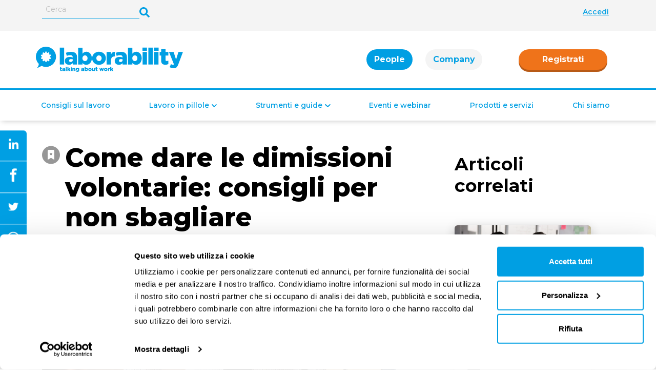

--- FILE ---
content_type: text/html; charset=utf-8
request_url: https://laborability.com/lavoro-in-pillole/come-si-danno-le-dimissioni
body_size: 30312
content:
<!DOCTYPE html><html lang="it"><head><meta charSet="utf-8"/><meta name="viewport" content="width=device-width"/><meta name="robots" content="index,follow"/><meta name="googlebot" content="index,follow"/><meta name="description" content="Le dimissioni sono un negozio giuridico unilaterale con il quale il lavoratore esprime la volontà di cessare il rapporto di lavoro. Scopri tutto quello che c&#x27;è da sapere!"/><meta name="twitter:card" content="summary_large_image"/><meta name="twitter:site" content="@laborability"/><meta name="twitter:creator" content="@laborability"/><meta property="og:title" content="Come dare le dimissioni volontarie: consigli per non sbagliare"/><meta property="og:description" content="Le dimissioni sono un negozio giuridico unilaterale con il quale il lavoratore esprime la volontà di cessare il rapporto di lavoro. Scopri tutto quello che c&#x27;è da sapere!"/><meta property="og:url" content="https://laborability.com/lavoro-in-pillole/come-si-danno-le-dimissioni"/><meta property="og:type" content="website"/><meta property="og:image" content="https://contentsa1.fra1.cdn.digitaloceanspaces.com/laborability/media/2020/10/Come-dare-le-dimissioni-volontarie.jpg"/><meta property="og:image:width" content="1280"/><meta property="og:image:height" content="720"/><meta property="og:locale" content="it_IT"/><meta property="og:site_name" content="Magazine di notizie e approfondimenti sul mondo del lavoro"/><link rel="canonical" href="https://laborability.com/lavoro-in-pillole/come-si-danno-le-dimissioni"/><meta property="keywords" content=""/><meta property="robots" content="max-image-preview:large"/><script type="application/ld+json">{
                    "@context": "https://schema.org",
                    "@type": "Article",
                    "mainEntityOfPage": {
                        "@type": "WebPage",
                        "@id": "https://laborability.com/lavoro-in-pillole/come-si-danno-le-dimissioni"
                    },
                    "headline": "Come dare le dimissioni volontarie: consigli per non sbagliare",
                    "image":  "https://contentsa1.fra1.cdn.digitaloceanspaces.com/laborability/media/2020/10/Come-dare-le-dimissioni-volontarie.jpg",
                    "datePublished": "2024-11-18T08:15:26",
                    "dateModified": "2024-11-19T08:29:47",
                    "author": [
                        {
                            "@type": "Organization",
                            "name": "Laborability"
                        },
                        {
                            "@type": "Person",
                            "name": "Elena Longo"
                        }
                    ],
                    "publisher": {
                        "@type": "Organization",
                        "name": "Laborability"
                    },
                    "articleSection": "Dimissioni",
                    "description": "Le dimissioni sono un negozio giuridico unilaterale con il quale il lavoratore esprime la volontà di cessare il rapporto di lavoro. Scopri tutto quello che c'è da sapere!",
                    "articleBody": "Che cosa sono le dimissioni L’atto unilaterale con cui il lavoratore comunica di voler interrompere il rapporto lavorativo con il datore di lavoro. Leggi ? Le dimissioni volontarie sono il modo con cui puoi interrompere il tuo contratto di lavoro per scelta . Quando dici “mi sono licenziato,” stai usando un termine comune, ma tecnicamente si parla di &#8220;dimissioni del lavoratore&#8221; e non di “licenziamento,” che è l’interruzione del rapporto da parte dell’azienda. Le dimissioni volontarie dal lavoro sono regolate dall’ articolo 2118 del Codice Civile, che stabilisce che ognuno dei contraenti può recedere da un contratto di lavoro a tempo indeterminato , rispettando il preavviso secondo i termini stabiliti dagli usi o secondo equità. Per dare correttamente le dimissioni devi consultare il tuo contratto collettivo e verificare le regole sul preavviso da rispettare. Dimissioni in periodo di prova La caratteristica principale del periodo di prova è che ti consente, come al datore di lavoro, di interrompere liberamente il rapporto. Le dimissioni durante il periodo di prova sono quindi libere e non richiedono alcuna giustificazione. Secondo l’ articolo 2016 del Codice Civile, durante il periodo di prova ciascuna delle parti può recedere dal contratto senza obbligo di preavviso o indennità . Tuttavia, se la prova è prevista per un tempo minimo stabilito, il recesso non può avvenire prima della scadenza di questo periodo. In sintesi, durante il periodo di prova puoi dimetterti senza dover dare motivazioni o rispettare un termine di preavviso. Dimissioni in contratto a tempo indeterminato ​ Le dimissioni ordinarie sono previste solo nei contratti a tempo indeterminato . È un principio generale del nostro ordinamento: nei rapporti di lavoro senza una scadenza precisa, entrambe le parti possono interrompere il rapporto, rispettando un periodo di preavviso. Dimissioni in contratto a tempo determinato ​ Nei contratti a tempo determinato , invece, le dimissioni ordinarie non sono consentite . Perché? Perché entrambe le parti si sono impegnate a rispettare la data di fine prevista nel contratto e quindi non è possibile interromperlo prima per scelta personale. Le uniche eccezioni che permettono di concludere anticipatamente un contratto a tempo determinato sono: il tuo licenziamento ; le dimissioni per giusta causa . Come dare le dimissioni ​ Come dare le dimissioni? È sufficiente informare l’azienda della tua volontà di lasciare il lavoro. Puoi farlo con una semplice email , una PEC o una dichiarazione consegnata direttamente in azienda . Attenzione : l’azienda non deve accettare né convalidare le tue dimissioni, poiché si tratta di un atto unilaterale che non richiede l’approvazione del datore di lavoro . Inoltre, le dimissioni ordinarie non richiedono una motivazione specifica. Dal 2016 è obbligatoria la procedura telematica per presentare le dimissioni : una volta completata online, l’azienda riceverà automaticamente la notifica delle tue dimissioni. Per chiarezza e correttezza, ti consigliamo di comunicare anticipatamente la tua decisione tramite email o comunicazione scritta e poi procedere alla richiesta di dimissioni online sul sito del Ministero del Lavoro o dell’INPS. Come si danno le dimissioni online Dal 2016 è obbligatoria la procedura telematica per presentare le dimissioni : una volta completata online, l’azienda riceverà automaticamente la notifica delle tue dimissioni. Per chiarezza e correttezza, ti consigliamo di comunicare anticipatamente la tua decisione tramite email o comunicazione scritta e poi procedere alla richiesta di dimissioni online sul sito del Ministero del Lavoro o dell’INPS. Dare le dimissioni online è semplice : per farlo in autonomia, devi inviare telematicamente un modulo disponibile sul sito del Ministero del Lavoro e delle Politiche Sociali , dove inserisci i tuoi dati, quelli dell’azienda, le informazioni sul rapporto di lavoro e la data in cui le dimissioni avranno effetto. Puoi accedere anche dal sito dell’INPS. Per inviare le dimissioni online , ti serve il PIN INPS o, in alternativa, lo SPID . Prima di procedere, assicurati di avere tutte le informazioni necessarie, come l’email o PEC aziendale, i dettagli del rapporto di lavoro (che trovi nel contratto o sulla busta paga), i tuoi dati personali e quelli dell’azienda. Il Ministero ha creato una guida per spiegarti ogni passaggio . Se preferisci farti aiutare, puoi rivolgerti a un intermediario come un patronato, un consulente del lavoro o un ente bilaterale per supporto nella compilazione e nell’invio del modulo. Non devi usare la procedura telematica nei seguenti casi: rapporti di lavoro con la pubblica amministrazione; sei un lavoratore genitore durante il periodo protetto per legge; il lavoratore è un minorenne; rientri tra i lavoratori marittimi; sei nel periodo di prova; sei un lavoratore domestico; quando le dimissioni avvengano in sedi protette o davanti alle sedi di certificazione. Dimissioni: quando darle? Decidere quando dare le dimissioni è fondamentale se vuoi interrompere il tuo rapporto di lavoro , perché è importante rispettare il periodo di preavviso. Cos’è il preavviso nelle dimissioni? È il periodo di tempo entro cui devi informare il datore di lavoro della tua decisione di lasciare. Le regole per il preavviso variano a seconda del settore : ogni settore può avere procedure e tempi di preavviso specifici da rispettare. Il preavviso serve a ridurre i disagi che l’azienda potrebbe affrontare a causa dell’improvvisa interruzione del tuo rapporto di lavoro. Data decorrenza dimissioni​ La legge non stabilisce un periodo di preavviso fisso : questo cambia a seconda del settore in cui lavori e delle regole previste dal contratto collettivo. In generale, i contratti collettivi definiscono il numero di giorni (o settimane o mesi) di preavviso che devi dare, considerando variabili come: qualifica; livello; anzianità aziendale. Ad esempio, se sei un impiegato con anzianità di 2 anni al 4° livello, nel settore Commercio , dovrai presentare le dimissioni con 15 giorni di preavviso a partire dal 1° o dal 16° del mese. Il preavviso può essere conteggiato in giorni di calendario o giorni di lavoro effettivo. In quest’ultimo caso, considererai solo i giorni effettivamente lavorati : se presenti le dimissioni il 13 del mese, il preavviso inizierà a decorrere dal 16 e dovrai aggiungere 15 giorni di calendario. Alcuni contratti collettivi stabiliscono “finestre” temporali per l&#8217;inizio del preavviso. Ad esempio, se ti dimetti entro il 15 del mese, il preavviso partirà dal 15, allungando di qualche giorno il periodo totale. Assicurati sempre di verificare cosa prevede il contratto collettivo prima di dimetterti. Cosa succede se non si dà il preavviso nelle dimissioni? Se non dai il preavviso, il datore di lavoro potrà trattenere dall’ultima busta paga la retribuzione corrispondente ai giorni di preavviso non lavorati. Questa trattenuta è una forma di risarcimento, chiamata “indennità sostitutiva del preavviso” . Riprendendo l’esempio precedente, perderesti 15 giorni di paga se non dovessi rispettare il preavviso previsto. Chi deve fare la procedura di convalida Dichiarazione o conferma di validità compiuta da un organo superiore o di controllo. Leggi delle dimissioni? In alcuni casi, non puoi dare le dimissioni online, ma devi seguire una “procedura di convalida” pensata per tutelarti. Questa procedura serve a verificare che ti stia dimettendo di tua spontanea volontà e non sotto pressione del datore di lavoro. Chi deve fare la procedura di convalida delle dimissioni? Se rientri in una delle seguenti situazioni, dovrai seguire questa procedura: sei una lavoratrice in gravidanza o hai adottato/prendi in affidamento un minore; sei madre o padre di un bambino sotto i 3 anni , anche se non hai richiesto il congedo parentale (purché il datore sia a conoscenza della paternità); hai dato le dimissioni entro un anno dal matrimonio (dalla pubblicazione alla celebrazione). In questo caso, dovrai prima comunicare le dimissioni per iscritto al datore di lavoro e successivamente presentarti all’Ispettorato Territoriale del Lavoro. All’Ispettorato, mostrerai il tuo documento di identità e dovrai firmare una dichiarazione di dimissioni volontarie di fronte a un ufficiale. Per il caso di dimissioni legate al matrimonio, la convalida può essere fatta direttamente da te o dal datore , per iscritto o di persona, comunicandola all’Ispettorato. Ricorda di fare la convalida entro 30 giorni dalla data in cui il datore ha ricevuto le dimissioni . Se ti dimentichi, il datore è tenuto a sollecitarti. Si può fare la revoca È l’atto con cui un soggetto (es. Tribunale) priva di effetti un provvedimento precedentemente emesso. Leggi delle dimissioni? Sì, puoi revocare le dimissioni . Hai 7 giorni di tempo dall’invio della comunicazione per annullarle: basta entrare di nuovo nella procedura online del Ministero del Lavoro e delle Politiche Sociali e fare la revoca delle dimissioni inviate all’azienda . Con la revoca, il rapporto di lavoro proseguirà come se non avessi mai dato le dimissioni. Riattivazione Naspi La “Nuova Assicurazione Sociale per l’Impiego” (NASpI) è un’indennità mensile di disoccupazione, istituita in relazione agli eventi di disoccupazione involontaria che si sono verificati dal 1° maggio 2015. Leggi dopo dimissioni volontarie​ Se hai interrotto la NASpI (Nuova Assicurazione Sociale per l&#8217;Impiego) a causa di un nuovo lavoro e poi ti sei dimesso volontariamente, la possibilità di riattivare l&#8217;indennità dipende dalla durata del nuovo impiego . Se il rapporto di lavoro è durato meno di sei mesi , la NASpI viene sospesa e riprende automaticamente al termine del contratto , indipendentemente dal motivo della cessazione, comprese le dimissioni volontarie . In questo caso, non devi presentare una nuova domanda ; l&#8217;INPS riprenderà i pagamenti per il periodo residuo spettante. Tuttavia, se il nuovo lavoro supera i sei mesi o se ti sei dimesso senza giusta causa , potresti perdere il diritto alla NASpI . Ti consigliamo di consultare il sito dell&#8217;INPS o di rivolgerti a un patronato per verificare la tua situazione specifica. Come funziona la nuova assunzione dopo le dimissioni volontarie Le assunzioni successive funzionano come una normale nuova assunzione . Anche se ti assumono di nuovo nella stessa azienda, non ci sono differenze rispetto a un’assunzione da zero. L’azienda deve solo seguire alcune accortezze: per esempio, se vieni assunto di nuovo dopo esserti dimesso, non può essere previsto un nuovo periodo di prova per le stesse mansioni svolte in passato. A parte questi dettagli, la nuova assunzione non ha particolarità specifiche. &nbsp; Leggi anche: Licenziamento e NASpI: quali sono le nuove regole NAspI: quando è possibile averla anche lavorando",
                    "wordCount": "1668",
                    "speakable": {
                        "@type": "SpeakableSpecification",
                        "xpath": [
                            "/html/head/title",
                            "//p[1]"
                        ]
                    },
                    "audience": {
                        "@type": "PeopleAudience",
                        "audienceType": "Persone"
                    }
                }</script><title>Come dare le dimissioni volontarie: consigli per non sbagliare<!-- --> | laborability</title><meta property="og:type" content="article"/><script type="application/ld+json">{
                            "@context": "https://schema.org",
                            "@type": "BreadcrumbList",
                            "itemListElement": [
                                {
            "@type": "ListItem",
            "position": "1",
            "name": "Lavoro in pillole",
            "item": "https://laborability.com/tema/lavoro-in-pillole"
           },{
            "@type": "ListItem",
            "position": "2",
            "name": "Rapporto di lavoro",
            "item": "https://laborability.com/tema/lavoro-in-pillole/rapporto-di-lavoro"
           },{
            "@type": "ListItem",
            "position": "3",
            "name": "Dimissioni",
            "item": "https://laborability.com/tema/lavoro-in-pillole/rapporto-di-lavoro/dimissioni"
           }
                            ]
                        }</script><link rel="preload" as="image" imageSrcSet="/_next/image?url=https%3A%2F%2Fcontentsa1.fra1.cdn.digitaloceanspaces.com%2Flaborability%2Fmedia%2F2020%2F10%2FCome-dare-le-dimissioni-volontarie.jpg&amp;w=82&amp;q=75 82w, /_next/image?url=https%3A%2F%2Fcontentsa1.fra1.cdn.digitaloceanspaces.com%2Flaborability%2Fmedia%2F2020%2F10%2FCome-dare-le-dimissioni-volontarie.jpg&amp;w=110&amp;q=75 110w, /_next/image?url=https%3A%2F%2Fcontentsa1.fra1.cdn.digitaloceanspaces.com%2Flaborability%2Fmedia%2F2020%2F10%2FCome-dare-le-dimissioni-volontarie.jpg&amp;w=140&amp;q=75 140w, /_next/image?url=https%3A%2F%2Fcontentsa1.fra1.cdn.digitaloceanspaces.com%2Flaborability%2Fmedia%2F2020%2F10%2FCome-dare-le-dimissioni-volontarie.jpg&amp;w=640&amp;q=75 640w, /_next/image?url=https%3A%2F%2Fcontentsa1.fra1.cdn.digitaloceanspaces.com%2Flaborability%2Fmedia%2F2020%2F10%2FCome-dare-le-dimissioni-volontarie.jpg&amp;w=750&amp;q=75 750w, /_next/image?url=https%3A%2F%2Fcontentsa1.fra1.cdn.digitaloceanspaces.com%2Flaborability%2Fmedia%2F2020%2F10%2FCome-dare-le-dimissioni-volontarie.jpg&amp;w=828&amp;q=75 828w, /_next/image?url=https%3A%2F%2Fcontentsa1.fra1.cdn.digitaloceanspaces.com%2Flaborability%2Fmedia%2F2020%2F10%2FCome-dare-le-dimissioni-volontarie.jpg&amp;w=1080&amp;q=75 1080w, /_next/image?url=https%3A%2F%2Fcontentsa1.fra1.cdn.digitaloceanspaces.com%2Flaborability%2Fmedia%2F2020%2F10%2FCome-dare-le-dimissioni-volontarie.jpg&amp;w=1200&amp;q=75 1200w, /_next/image?url=https%3A%2F%2Fcontentsa1.fra1.cdn.digitaloceanspaces.com%2Flaborability%2Fmedia%2F2020%2F10%2FCome-dare-le-dimissioni-volontarie.jpg&amp;w=1920&amp;q=75 1920w" imageSizes="100vw"/><meta name="next-head-count" content="25"/><script id="Cookiebot" src="https://consent.cookiebot.com/uc.js" data-cbid="304b55a8-f095-4347-9561-e9ad06e71bd1" type="text/javascript" async=""></script><script>
                                (function(w,d,s,l,i){w[l]=w[l]||[];w[l].push({'gtm.start': new Date().getTime(),event:'gtm.js'});var f=d.getElementsByTagName(s)[0], j=d.createElement(s),dl=l!='dataLayer'?'&l='+l:'';j.async=true;j.src='https://www.googletagmanager.com/gtm.js?id='+i+dl;f.parentNode.insertBefore(j,f);})(window,document,'script','dataLayer','GTM-TX4R5XW');
                            </script><link rel="apple-touch-icon" sizes="180x180" href="/apple-touch-icon.png"/><link rel="icon" type="image/png" sizes="32x32" href="/favicon-32x32.png"/><link rel="icon" type="image/png" sizes="16x16" href="/favicon-16x16.png"/><link rel="manifest" href="/site.webmanifest"/><link rel="mask-icon" href="/safari-pinned-tab.svg" color="#5bbad5"/><meta name="msapplication-TileColor" content="#da532c"/><meta name="theme-color" content="#ffffff"/><link rel="preload" href="/fonts/Montserrat-VF.woff2" crossorigin="anonymous" as="font" type="font/woff2"/><meta name="google-site-verification" content="v_XXVLpfgXL1iU4qr7BCpOilRP6yEl7kOARCwlDNegA"/><script data-ad-client="ca-pub-6488854749135737" async="" src="https://pagead2.googlesyndication.com/pagead/js/adsbygoogle.js"></script><script src="https://cdn.jsdelivr.net/npm/bootstrap@5.1.0/dist/js/bootstrap.bundle.min.js" integrity="sha384-U1DAWAznBHeqEIlVSCgzq+c9gqGAJn5c/t99JyeKa9xxaYpSvHU5awsuZVVFIhvj" crossorigin="anonymous"></script><link rel="preload" href="https://laborability.com/_next/static/css/8cdc35a4dad2f70c.css" as="style"/><link rel="stylesheet" href="https://laborability.com/_next/static/css/8cdc35a4dad2f70c.css" data-n-g=""/><link rel="preload" href="https://laborability.com/_next/static/css/c1bde934c5fd3840.css" as="style"/><link rel="stylesheet" href="https://laborability.com/_next/static/css/c1bde934c5fd3840.css" data-n-p=""/><link rel="preload" href="https://laborability.com/_next/static/css/ca4057386f4b69eb.css" as="style"/><link rel="stylesheet" href="https://laborability.com/_next/static/css/ca4057386f4b69eb.css" data-n-p=""/><link rel="preload" href="https://laborability.com/_next/static/css/e485f8308b057b48.css" as="style"/><link rel="stylesheet" href="https://laborability.com/_next/static/css/e485f8308b057b48.css" data-n-p=""/><noscript data-n-css=""></noscript><script defer="" nomodule="" src="https://laborability.com/_next/static/chunks/polyfills-c67a75d1b6f99dc8.js"></script><script src="https://laborability.com/_next/static/chunks/webpack-47b5e8ec9eb1454d.js" defer=""></script><script src="https://laborability.com/_next/static/chunks/framework-918963c1d31953b8.js" defer=""></script><script src="https://laborability.com/_next/static/chunks/main-35935869835d80ce.js" defer=""></script><script src="https://laborability.com/_next/static/chunks/pages/_app-4270bd458bc6ead5.js" defer=""></script><script src="https://laborability.com/_next/static/chunks/29107295-79b81857c2f2608e.js" defer=""></script><script src="https://laborability.com/_next/static/chunks/3399-efffe5c4aa089d04.js" defer=""></script><script src="https://laborability.com/_next/static/chunks/3790-0c39c18db28578b6.js" defer=""></script><script src="https://laborability.com/_next/static/chunks/6682-552475c50dd3d810.js" defer=""></script><script src="https://laborability.com/_next/static/chunks/9711-66a0b80edd07a5db.js" defer=""></script><script src="https://laborability.com/_next/static/chunks/8132-21591d2c50440268.js" defer=""></script><script src="https://laborability.com/_next/static/chunks/6257-57ecd1fb21a08a63.js" defer=""></script><script src="https://laborability.com/_next/static/chunks/1118-37be16026b7d6084.js" defer=""></script><script src="https://laborability.com/_next/static/chunks/5487-b64c1a9ab398f368.js" defer=""></script><script src="https://laborability.com/_next/static/chunks/pages/%5Bprimary%5D/%5B...slug%5D-0243ae7c2851d97e.js" defer=""></script><script src="https://laborability.com/_next/static/gqI_O0IVuCR5QoL-3PduT/_buildManifest.js" defer=""></script><script src="https://laborability.com/_next/static/gqI_O0IVuCR5QoL-3PduT/_ssgManifest.js" defer=""></script></head><body><div id="__next"><div><div class="navbar_spacer__qTrPR "><div class="navbar_wraper__8jSAn null"><div class="navbar_topNav__VkSGN  "><div class="container d-flex align-items-center"><div class="d-flex"><form class="navbar_searchContainer__NBSb2 d-none d-lg-block"><input class="navbar_searchInput__sz9xU" type="text" placeholder="Cerca" name="search_term_string" value=""/></form><label for="searchInput" class="navbar_searchIcon__Ibgjn d-none d-lg-block"><svg class="navbar_searchIcon__Ibgjn" viewBox="0 0 512 512"><path fill="var(--color-primary)" stroke-width="0.5" d="M505 442.7L405.3 343c-4.5-4.5-10.6-7-17-7H372c27.6-35.3 44-79.7 44-128C416 93.1 322.9 0 208 0S0 93.1 0 208s93.1 208 208 208c48.3 0 92.7-16.4 128-44v16.3c0 6.4 2.5 12.5 7 17l99.7 99.7c9.4 9.4 24.6 9.4 33.9 0l28.3-28.3c9.4-9.4 9.4-24.6.1-34zM208 336c-70.7 0-128-57.2-128-128 0-70.7 57.2-128 128-128 70.7 0 128 57.2 128 128 0 70.7-57.2 128-128 128z"></path></svg></label></div><div class="ms-auto"><div class="navbar_loginContainerDesktop__u8kqB navbar_notLoggedIn__7HC7y"><a href="https://laborability.com/login" rel="nofollow">Accedi</a></div></div></div></div><nav class="navbar_navbarContainer__QixU6 null navbar_hide__vzTlC container "><div class="navbar_logoContainer__mD7v7 null "><a href="https://laborability.com" class="navbar_logo__tYph2"><div class="customImageWrapper undefined"><span style="box-sizing:border-box;display:inline-block;overflow:hidden;width:initial;height:initial;background:none;opacity:1;border:0;margin:0;padding:0;position:relative;max-width:100%"><span style="box-sizing:border-box;display:block;width:initial;height:initial;background:none;opacity:1;border:0;margin:0;padding:0;max-width:100%"><img style="display:block;max-width:100%;width:initial;height:initial;background:none;opacity:1;border:0;margin:0;padding:0" alt="" aria-hidden="true" src="data:image/svg+xml,%3csvg%20xmlns=%27http://www.w3.org/2000/svg%27%20version=%271.1%27%20width=%27289%27%20height=%2752%27/%3e"/></span><img alt="Laborability Logo" src="[data-uri]" decoding="async" data-nimg="intrinsic" style="position:absolute;top:0;left:0;bottom:0;right:0;box-sizing:border-box;padding:0;border:none;margin:auto;display:block;width:0;height:0;min-width:100%;max-width:100%;min-height:100%;max-height:100%"/><noscript><img alt="Laborability Logo" loading="lazy" decoding="async" data-nimg="intrinsic" style="position:absolute;top:0;left:0;bottom:0;right:0;box-sizing:border-box;padding:0;border:none;margin:auto;display:block;width:0;height:0;min-width:100%;max-width:100%;min-height:100%;max-height:100%" srcSet="/svg/laborabilitylogo.svg 1x, /svg/laborabilitylogo.svg 2x" src="/svg/laborabilitylogo.svg"/></noscript></span></div></a></div><div class="navbar_regContainerMobile__tIi2p null"><a href="https://laborability.com/register?source=sticky-header&amp;sourceSlug=/lavoro-in-pillole/come-si-danno-le-dimissioni" class="navbar_registerButton__jhSqM secondary-button" rel="nofollow">Registrati</a></div><div class="navbar_menuButton__S7IOn"><svg viewBox="0 0 448 512"><path fill="#676767" d="M16 132h416c8.837 0 16-7.163 16-16V76c0-8.837-7.163-16-16-16H16C7.163 60 0 67.163 0 76v40c0 8.837 7.163 16 16 16zm0 160h416c8.837 0 16-7.163 16-16v-40c0-8.837-7.163-16-16-16H16c-8.837 0-16 7.163-16 16v40c0 8.837 7.163 16 16 16zm0 160h416c8.837 0 16-7.163 16-16v-40c0-8.837-7.163-16-16-16H16c-8.837 0-16 7.163-16 16v40c0 8.837 7.163 16 16 16z"></path></svg></div><div class="navbar_smContainer__D7wsU d-lg-none"><div class="navbar_socialText___5DvP">I nostri social </div><div class="navbar_iconsContainer__YwtwF d-lg-none"><a rel="noreferrer noopener" class="navbar_socialIconContainer__5JySq" href="https://www.facebook.com/laborability/" target="_blank"><svg class="navbar_socialIcon__TdnxB" viewBox="0 0 320 512"><path fill="var(--color-primary)" d="M279.14 288l14.22-92.66h-88.91v-60.13c0-25.35 12.42-50.06 52.24-50.06h40.42V6.26S260.43 0 225.36 0c-73.22 0-121.08 44.38-121.08 124.72v70.62H22.89V288h81.39v224h100.17V288z"></path></svg></a><a rel="noreferrer noopener" class="navbar_socialIconContainer__5JySq" href="https://www.youtube.com/channel/UC8DWjUJmefm4xrXvzTi6TxA" target="_blank"><svg class="navbar_socialIcon__TdnxB" viewBox="0 0 576 512"><path fill="var(--color-primary)" d="M549.655 124.083c-6.281-23.65-24.787-42.276-48.284-48.597C458.781 64 288 64 288 64S117.22 64 74.629 75.486c-23.497 6.322-42.003 24.947-48.284 48.597-11.412 42.867-11.412 132.305-11.412 132.305s0 89.438 11.412 132.305c6.281 23.65 24.787 41.5 48.284 47.821C117.22 448 288 448 288 448s170.78 0 213.371-11.486c23.497-6.321 42.003-24.171 48.284-47.821 11.412-42.867 11.412-132.305 11.412-132.305s0-89.438-11.412-132.305zm-317.51 213.508V175.185l142.739 81.205-142.739 81.201z"></path></svg></a><a rel="noreferrer noopener" class="navbar_socialIconContainer__5JySq" href="https://www.instagram.com/laborability/" target="_blank"><svg class="navbar_socialIcon__TdnxB" viewBox="0 0 448 512"><path fill="var(--color-primary)" d="M224.1 141c-63.6 0-114.9 51.3-114.9 114.9s51.3 114.9 114.9 114.9S339 319.5 339 255.9 287.7 141 224.1 141zm0 189.6c-41.1 0-74.7-33.5-74.7-74.7s33.5-74.7 74.7-74.7 74.7 33.5 74.7 74.7-33.6 74.7-74.7 74.7zm146.4-194.3c0 14.9-12 26.8-26.8 26.8-14.9 0-26.8-12-26.8-26.8s12-26.8 26.8-26.8 26.8 12 26.8 26.8zm76.1 27.2c-1.7-35.9-9.9-67.7-36.2-93.9-26.2-26.2-58-34.4-93.9-36.2-37-2.1-147.9-2.1-184.9 0-35.8 1.7-67.6 9.9-93.9 36.1s-34.4 58-36.2 93.9c-2.1 37-2.1 147.9 0 184.9 1.7 35.9 9.9 67.7 36.2 93.9s58 34.4 93.9 36.2c37 2.1 147.9 2.1 184.9 0 35.9-1.7 67.7-9.9 93.9-36.2 26.2-26.2 34.4-58 36.2-93.9 2.1-37 2.1-147.8 0-184.8zM398.8 388c-7.8 19.6-22.9 34.7-42.6 42.6-29.5 11.7-99.5 9-132.1 9s-102.7 2.6-132.1-9c-19.6-7.8-34.7-22.9-42.6-42.6-11.7-29.5-9-99.5-9-132.1s-2.6-102.7 9-132.1c7.8-19.6 22.9-34.7 42.6-42.6 29.5-11.7 99.5-9 132.1-9s102.7-2.6 132.1 9c19.6 7.8 34.7 22.9 42.6 42.6 11.7 29.5 9 99.5 9 132.1s2.7 102.7-9 132.1z"></path></svg></a><a rel="noreferrer noopener" class="navbar_socialIconContainer__5JySq" href="https://www.linkedin.com/company/laborability/about/" target="_blank"><svg class="navbar_socialIcon__TdnxB" viewBox="0 0 448 512"><path fill="var(--color-primary)" d="M100.28 448H7.4V148.9h92.88zM53.79 108.1C24.09 108.1 0 83.5 0 53.8a53.79 53.79 0 0 1 107.58 0c0 29.7-24.1 54.3-53.79 54.3zM447.9 448h-92.68V302.4c0-34.7-.7-79.2-48.29-79.2-48.29 0-55.69 37.7-55.69 76.7V448h-92.78V148.9h89.08v40.8h1.3c12.4-23.5 42.69-48.3 87.88-48.3 94 0 111.28 61.9 111.28 142.3V448z"></path></svg></a></div></div><div class="navbar_newHeader___XUqL"><ul class="nav nav-tabs navbar_newButtonsContainer__pGblK " id="myTab" role="tablist"><li class="nav-item navbar_activeTab__u2tWE d-none d-lg-block" role="presentation"><a href="https://laborability.com" class="navbar_peopleButton__vwOIr navbar_active__eLncp" id="people-tab" role="tab" aria-controls="people" aria-selected="true">People</a></li><li class="nav-item  d-none d-lg-block" role="presentation"><a href="https://laborability.com/company" class="navbar_companyButton__cJ71J " id="company-tab" role="tab" aria-controls="company" aria-selected="false">Company</a></li></ul><div><a href="https://laborability.com/register?source=sticky-header&amp;sourceSlug=/lavoro-in-pillole/come-si-danno-le-dimissioni" rel="nofollow" class="navbar_registerButton__jhSqM secondary-button d-none d-lg-block">Registrati</a></div></div><span class="nav navbar_menuLine__7lf6v"></span><div class="navbar_searchWraper__4vQDV"><form class="navbar_searchContainer__NBSb2 d-block d-lg-none"><input class="navbar_searchInputMobile__J4G69" type="text" placeholder="Cerca" name="search_term_string" value=""/></form><label for="searchInput" class="navbar_searchIcon__Ibgjn d-block d-lg-none"><svg class="navbar_searchIcon__Ibgjn" viewBox="0 0 512 512"><path fill="var(--color-primary)" d="M505 442.7L405.3 343c-4.5-4.5-10.6-7-17-7H372c27.6-35.3 44-79.7 44-128C416 93.1 322.9 0 208 0S0 93.1 0 208s93.1 208 208 208c48.3 0 92.7-16.4 128-44v16.3c0 6.4 2.5 12.5 7 17l99.7 99.7c9.4 9.4 24.6 9.4 33.9 0l28.3-28.3c9.4-9.4 9.4-24.6.1-34zM208 336c-70.7 0-128-57.2-128-128 0-70.7 57.2-128 128-128 70.7 0 128 57.2 128 128 0 70.7-57.2 128-128 128z"></path></svg></label></div><div class="navbar_menuContainer__ImNz9 null"><div class="navbar_menuItem__nWVVd navbar_notLoggedIn__7HC7y d-lg-none"><a href="https://laborability.com/login" rel="nofollow">Accedi</a></div><div class="navbar_menuItem__nWVVd navbar_notLoggedIn__7HC7y  d-lg-none"><svg xmlns="http://www.w3.org/2000/svg" width="11" height="17" viewBox="0 0 11 17" fill="none"><path d="M3.17053 8.49985L9.57034 2.34642L9.57038 2.34639C9.77881 2.14594 9.89971 1.86982 9.89971 1.57758C9.89971 1.28534 9.77881 1.00922 9.57038 0.808777C9.3626 0.608971 9.08483 0.5 8.7991 0.5C8.51338 0.5 8.2356 0.608971 8.02783 0.808776L0.830127 7.7306C0.830021 7.73071 0.829914 7.73081 0.829808 7.73091C0.726659 7.82994 0.643729 7.94861 0.586745 8.08067C0.529679 8.21292 0.500024 8.35543 0.500024 8.49985C0.500024 8.64427 0.529679 8.78678 0.586745 8.91903C0.643773 9.0512 0.726791 9.16995 0.830054 9.26902C0.830078 9.26905 0.830102 9.26907 0.830127 9.26909L8.02738 16.1905C8.02747 16.1906 8.02757 16.1907 8.02766 16.1908C8.13061 16.2899 8.25182 16.3676 8.38389 16.4203C8.51605 16.4731 8.6571 16.5 8.79911 16.5C8.94112 16.5 9.08216 16.4731 9.21432 16.4203C9.34632 16.3677 9.46747 16.29 9.57038 16.1909C9.67346 16.0919 9.75634 15.9733 9.8133 15.8413C9.87037 15.709 9.90002 15.5665 9.90002 15.4221C9.90002 15.2777 9.87037 15.1352 9.8133 15.0029C9.7563 14.8708 9.67334 14.7521 9.57017 14.6531C9.57008 14.653 9.57 14.6529 9.56992 14.6529L3.17053 8.49985Z" fill="#009FE3" stroke="#009FE3"></path></svg><a href="https://laborability.com" class="navbar_activeLinkArea__0_F9P ">People</a><svg viewBox="0 0 448 512"><path fill="currentColor" d="M207.029 381.476L12.686 187.132c-9.373-9.373-9.373-24.569 0-33.941l22.667-22.667c9.357-9.357 24.522-9.375 33.901-.04L224 284.505l154.745-154.021c9.379-9.335 24.544-9.317 33.901.04l22.667 22.667c9.373 9.373 9.373 24.569 0 33.941L240.971 381.476c-9.373 9.372-24.569 9.372-33.942 0z"></path></svg><span class="navbar_svg1__HC01e"></span></div><div class="undefined d-none"><div class="navbar_menuItem__nWVVd undefined" target="cG9zdDoyMTc0Mw==" id="cG9zdDoyMTc0Mw=="><svg viewBox="0 0 320 512"><path fill="var(--color-primary)" d="M34.52 239.03L228.87 44.69c9.37-9.37 24.57-9.37 33.94 0l22.67 22.67c9.36 9.36 9.37 24.52.04 33.9L131.49 256l154.02 154.75c9.34 9.38 9.32 24.54-.04 33.9l-22.67 22.67c-9.37 9.37-24.57 9.37-33.94 0L34.52 272.97c-9.37-9.37-9.37-24.57 0-33.94z"></path></svg><a class="" href="https://laborability.com/tema/consigli-sul-lavoro">Consigli sul lavoro</a></div><div class="navbar_menuItem__nWVVd undefined null" target="lavoro-in-pillole"><svg viewBox="0 0 320 512"><path fill="currentColor" d="M34.52 239.03L228.87 44.69c9.37-9.37 24.57-9.37 33.94 0l22.67 22.67c9.36 9.36 9.37 24.52.04 33.9L131.49 256l154.02 154.75c9.34 9.38 9.32 24.54-.04 33.9l-22.67 22.67c-9.37 9.37-24.57 9.37-33.94 0L34.52 272.97c-9.37-9.37-9.37-24.57 0-33.94z"></path></svg><a class="" href="https://laborability.com/tema/lavoro-in-pillole">Lavoro in pillole</a><svg viewBox="0 0 448 512"><path fill="currentColor" d="M207.029 381.476L12.686 187.132c-9.373-9.373-9.373-24.569 0-33.941l22.667-22.667c9.357-9.357 24.522-9.375 33.901-.04L224 284.505l154.745-154.021c9.379-9.335 24.544-9.317 33.901.04l22.667 22.667c9.373 9.373 9.373 24.569 0 33.941L240.971 381.476c-9.373 9.372-24.569 9.372-33.942 0z"></path></svg><span class="navbar_svg1__HC01e"></span></div><div class="menu-special-mobile_wraper__aq18B menu-special-mobile_showOnMobile__vnUGn null
                "><div class="menu-special-mobile_titleContainer__H4bnW"><svg class="menu-special-mobile_leftArrow__ALezr" viewBox="0 0 320 512"><path fill="currentColor" d="M34.52 239.03L228.87 44.69c9.37-9.37 24.57-9.37 33.94 0l22.67 22.67c9.36 9.36 9.37 24.52.04 33.9L131.49 256l154.02 154.75c9.34 9.38 9.32 24.54-.04 33.9l-22.67 22.67c-9.37 9.37-24.57 9.37-33.94 0L34.52 272.97c-9.37-9.37-9.37-24.57 0-33.94z"></path></svg><a class="menu-special-mobile_title__GE1y_  ">Lavoro in pillole</a></div><div class="menu-special-mobile_itemWraper__DPR5i null"><a class="menu-special-mobile_item__HdpEk false">Dichiarazione dei redditi</a></div><div class="menu-special-mobile_itemWraper__DPR5i null"><a class="menu-special-mobile_item__HdpEk false">Disoccupazione</a></div><div class="menu-special-mobile_itemWraper__DPR5i null"><a class="menu-special-mobile_item__HdpEk false">Bonus e sussidi</a></div><div class="menu-special-mobile_itemWraper__DPR5i null"><a class="menu-special-mobile_item__HdpEk false">Busta paga</a></div><div class="menu-special-mobile_itemWraper__DPR5i null"><a class="menu-special-mobile_item__HdpEk false">Rapporto di lavoro</a></div><div class="menu-special-mobile_itemWraper__DPR5i null"><a class="menu-special-mobile_item__HdpEk false">Tutela dei lavoratori</a></div><div class="menu-special-mobile_itemWraper__DPR5i null"><a class="menu-special-mobile_item__HdpEk false">Pensioni e previdenza</a></div><div class="menu-special-mobile_itemWraper__DPR5i null"><a class="menu-special-mobile_item__HdpEk false">Welfare aziendale</a></div></div><ul class="menu-special_wraper__5mZs7 menu-special_showOnDesktop__L9dZY null"><div class="menu-special_sectionWraper__c_YYV"><a href="https://laborability.com/tema/lavoro-in-pillole/dichiarazione-dei-redditi" class="menu-special_title__d7AiT ">Dichiarazione dei redditi</a><div><a class="menu-special_subCategory__VqB6x false" href="https://laborability.com/tema/lavoro-in-pillole/dichiarazione-dei-redditi/isee">ISEE (Indicatore della Situazione Economica Equivalente)</a></div></div><div class="menu-special_sectionWraper__c_YYV"><a href="https://laborability.com/tema/lavoro-in-pillole/disoccupazione" class="menu-special_title__d7AiT ">Disoccupazione</a><div><a class="menu-special_subCategory__VqB6x false" href="https://laborability.com/tema/lavoro-in-pillole/disoccupazione/cassa-integrazione">Cassa integrazione</a></div><div><a class="menu-special_subCategory__VqB6x false" href="https://laborability.com/tema/lavoro-in-pillole/disoccupazione/indennita-di-disoccupazione">Indennità di disoccupazione</a></div></div><div class="menu-special_sectionWraper__c_YYV"><a href="https://laborability.com/tema/lavoro-in-pillole/bonus-e-sussidi" class="menu-special_title__d7AiT ">Bonus e sussidi</a><div><a class="menu-special_subCategory__VqB6x false" href="https://laborability.com/tema/lavoro-in-pillole/bonus-e-sussidi/bonus-famiglie">Bonus per le famiglie</a></div><div><a class="menu-special_subCategory__VqB6x false" href="https://laborability.com/tema/lavoro-in-pillole/bonus-e-sussidi/assegno-unico-e-universale">Assegno unico universale</a></div><div><a class="menu-special_subCategory__VqB6x false" href="https://laborability.com/tema/lavoro-in-pillole/bonus-e-sussidi/assegno-di-inclusione">Assegno di inclusione</a></div><div><a class="menu-special_subCategory__VqB6x false" href="https://laborability.com/tema/lavoro-in-pillole/bonus-e-sussidi/supporto-formazione-e-lavoro">Supporto per la formazione e il lavoro</a></div></div><div class="menu-special_sectionWraper__c_YYV"><a href="https://laborability.com/tema/lavoro-in-pillole/busta-paga" class="menu-special_title__d7AiT ">Busta paga</a><div><a class="menu-special_subCategory__VqB6x false" href="https://laborability.com/tema/lavoro-in-pillole/busta-paga/retribuzione">Retribuzione</a></div><div><a class="menu-special_subCategory__VqB6x false" href="https://laborability.com/tema/lavoro-in-pillole/busta-paga/ferie-e-permessi">Ferie e permessi</a></div><div><a class="menu-special_subCategory__VqB6x false" href="https://laborability.com/tema/lavoro-in-pillole/busta-paga/tredicesima-e-quattordicesima">Tredicesima e Quattordicesima</a></div><div><a class="menu-special_subCategory__VqB6x false" href="https://laborability.com/tema/lavoro-in-pillole/busta-paga/tfr">TFR</a></div></div><div class="menu-special_sectionWraper__c_YYV"><a href="https://laborability.com/tema/lavoro-in-pillole/rapporto-di-lavoro" class="menu-special_title__d7AiT ">Rapporto di lavoro</a><div><a class="menu-special_subCategory__VqB6x false" href="https://laborability.com/tema/lavoro-in-pillole/rapporto-di-lavoro/lavoro-autonomo">Lavoro autonomo</a></div><div><a class="menu-special_subCategory__VqB6x false" href="https://laborability.com/tema/lavoro-in-pillole/rapporto-di-lavoro/lavoro-subordinato">Lavoro subordinato</a></div><div><a class="menu-special_subCategory__VqB6x false" href="https://laborability.com/tema/lavoro-in-pillole/rapporto-di-lavoro/orario-di-lavoro">Orario di lavoro</a></div><div><a class="menu-special_subCategory__VqB6x false" href="https://laborability.com/tema/lavoro-in-pillole/rapporto-di-lavoro/trasferta">Trasferta</a></div><div><a class="menu-special_subCategory__VqB6x false" href="https://laborability.com/tema/lavoro-in-pillole/rapporto-di-lavoro/luogo-di-lavoro">Luogo di lavoro</a></div><div><a class="menu-special_subCategory__VqB6x false" href="https://laborability.com/tema/lavoro-in-pillole/rapporto-di-lavoro/licenziamento">Licenziamento</a></div><div><a class="menu-special_subCategory__VqB6x false" href="https://laborability.com/tema/lavoro-in-pillole/rapporto-di-lavoro/dimissioni">Dimissioni</a></div></div><div class="menu-special_sectionWraper__c_YYV"><a href="https://laborability.com/tema/lavoro-in-pillole/tutela-dei-lavoratori" class="menu-special_title__d7AiT ">Tutela dei lavoratori</a><div><a class="menu-special_subCategory__VqB6x false" href="https://laborability.com/tema/lavoro-in-pillole/tutela-dei-lavoratori/diritti-e-doveri-dei-lavoratori">Diritti e doveri dei lavoratori</a></div><div><a class="menu-special_subCategory__VqB6x false" href="https://laborability.com/tema/lavoro-in-pillole/tutela-dei-lavoratori/maternita-e-paternita">Maternità e paternità</a></div><div><a class="menu-special_subCategory__VqB6x false" href="https://laborability.com/tema/lavoro-in-pillole/tutela-dei-lavoratori/malattia">Malattia</a></div><div><a class="menu-special_subCategory__VqB6x false" href="https://laborability.com/tema/lavoro-in-pillole/tutela-dei-lavoratori/disabilita">Disabilità</a></div><div><a class="menu-special_subCategory__VqB6x false" href="https://laborability.com/tema/lavoro-in-pillole/tutela-dei-lavoratori/infortunio-sul-lavoro">Infortunio sul lavoro</a></div><div><a class="menu-special_subCategory__VqB6x false" href="https://laborability.com/tema/lavoro-in-pillole/tutela-dei-lavoratori/mobbing-sul-lavoro">Mobbing sul lavoro</a></div><div><a class="menu-special_subCategory__VqB6x false" href="https://laborability.com/tema/lavoro-in-pillole/tutela-dei-lavoratori/enti-bilaterali">Enti bilaterali</a></div></div><div class="menu-special_sectionWraper__c_YYV"><a href="https://laborability.com/tema/lavoro-in-pillole/pensioni" class="menu-special_title__d7AiT ">Pensioni e previdenza</a><div><a class="menu-special_subCategory__VqB6x false" href="https://laborability.com/tema/lavoro-in-pillole/pensioni/contributi">Contributi</a></div><div><a class="menu-special_subCategory__VqB6x false" href="https://laborability.com/tema/lavoro-in-pillole/pensioni/fondo-pensione">Fondo pensione</a></div><div><a class="menu-special_subCategory__VqB6x false" href="https://laborability.com/tema/lavoro-in-pillole/pensioni/prepensionamento">Prepensionamento</a></div></div><div class="menu-special_sectionWraper__c_YYV"><a href="https://laborability.com/tema/lavoro-in-pillole/welfare-aziendale" class="menu-special_title__d7AiT ">Welfare aziendale</a><div><a class="menu-special_subCategory__VqB6x false" href="https://laborability.com/tema/lavoro-in-pillole/welfare-aziendale/fringe-benefit">Fringe benefit</a></div><div><a class="menu-special_subCategory__VqB6x false" href="https://laborability.com/tema/lavoro-in-pillole/welfare-aziendale/flexible-benefit">Flexible benefit</a></div></div></ul><div class="navbar_menuItem__nWVVd undefined" target="cG9zdDozNjExNg==" id="cG9zdDozNjExNg=="><svg viewBox="0 0 320 512"><path fill="var(--color-primary)" d="M34.52 239.03L228.87 44.69c9.37-9.37 24.57-9.37 33.94 0l22.67 22.67c9.36 9.36 9.37 24.52.04 33.9L131.49 256l154.02 154.75c9.34 9.38 9.32 24.54-.04 33.9l-22.67 22.67c-9.37 9.37-24.57 9.37-33.94 0L34.52 272.97c-9.37-9.37-9.37-24.57 0-33.94z"></path></svg><a class="" href="https://laborability.com/strumenti-e-guide">Strumenti e guide</a><ul class="navbar_dropDown__opZ3v null null" slug="/strumenti-e-guide"><li class="navbar_dropDownItem__IpG7m"><a class="" href="https://laborability.com/strumenti-e-guide/simulatore-irpef">Simulatore IRPEF</a></li><li class="navbar_dropDownItem__IpG7m"><a class="" href="https://laborability.com/strumenti-e-guide/guida-all-assegno-unico">Guida all&#x27;assegno unico</a></li><li class="navbar_dropDownItem__IpG7m"><a class="" href="https://laborability.com/strumenti-e-guide/guida-bonus-asilo-nido">Guida bonus asilo nido</a></li><li class="navbar_dropDownItem__IpG7m"><a class="" href="https://laborability.com/strumenti-e-guide/corso-sul-tfr">Corso sul TFR</a></li></ul><svg viewBox="0 0 448 512"><path fill="var(--color-primary)" d="M207.029 381.476L12.686 187.132c-9.373-9.373-9.373-24.569 0-33.941l22.667-22.667c9.357-9.357 24.522-9.375 33.901-.04L224 284.505l154.745-154.021c9.379-9.335 24.544-9.317 33.901.04l22.667 22.667c9.373 9.373 9.373 24.569 0 33.941L240.971 381.476c-9.373 9.372-24.569 9.372-33.942 0z"></path></svg><span class="navbar_svg1__HC01e"></span></div><div class="navbar_menuItem__nWVVd undefined" target="cG9zdDo1NjEyNA==" id="cG9zdDo1NjEyNA=="><svg viewBox="0 0 320 512"><path fill="var(--color-primary)" d="M34.52 239.03L228.87 44.69c9.37-9.37 24.57-9.37 33.94 0l22.67 22.67c9.36 9.36 9.37 24.52.04 33.9L131.49 256l154.02 154.75c9.34 9.38 9.32 24.54-.04 33.9l-22.67 22.67c-9.37 9.37-24.57 9.37-33.94 0L34.52 272.97c-9.37-9.37-9.37-24.57 0-33.94z"></path></svg><a class="" href="https://laborability.com/tema/eventi-e-webinar">Eventi e webinar</a></div><div class="navbar_menuItem__nWVVd undefined" target="cG9zdDo2Mjk5NQ==" id="cG9zdDo2Mjk5NQ=="><svg viewBox="0 0 320 512"><path fill="var(--color-primary)" d="M34.52 239.03L228.87 44.69c9.37-9.37 24.57-9.37 33.94 0l22.67 22.67c9.36 9.36 9.37 24.52.04 33.9L131.49 256l154.02 154.75c9.34 9.38 9.32 24.54-.04 33.9l-22.67 22.67c-9.37 9.37-24.57 9.37-33.94 0L34.52 272.97c-9.37-9.37-9.37-24.57 0-33.94z"></path></svg><a class="" href="https://laborability.com/prodotti-e-servizi">Prodotti e servizi</a></div><div class="navbar_menuItem__nWVVd undefined" target="cG9zdDo2Mjk5Ng==" id="cG9zdDo2Mjk5Ng=="><svg viewBox="0 0 320 512"><path fill="var(--color-primary)" d="M34.52 239.03L228.87 44.69c9.37-9.37 24.57-9.37 33.94 0l22.67 22.67c9.36 9.36 9.37 24.52.04 33.9L131.49 256l154.02 154.75c9.34 9.38 9.32 24.54-.04 33.9l-22.67 22.67c-9.37 9.37-24.57 9.37-33.94 0L34.52 272.97c-9.37-9.37-9.37-24.57 0-33.94z"></path></svg><a class="" href="https://laborability.com/chi-siamo">Chi siamo</a></div></div><div class="navbar_menuItem__nWVVd navbar_notLoggedIn__7HC7y  d-lg-none companyItem"><svg xmlns="http://www.w3.org/2000/svg" width="11" height="17" viewBox="0 0 11 17" fill="none"><path d="M3.17053 8.49985L9.57034 2.34642L9.57038 2.34639C9.77881 2.14594 9.89971 1.86982 9.89971 1.57758C9.89971 1.28534 9.77881 1.00922 9.57038 0.808777C9.3626 0.608971 9.08483 0.5 8.7991 0.5C8.51338 0.5 8.2356 0.608971 8.02783 0.808776L0.830127 7.7306C0.830021 7.73071 0.829914 7.73081 0.829808 7.73091C0.726659 7.82994 0.643729 7.94861 0.586745 8.08067C0.529679 8.21292 0.500024 8.35543 0.500024 8.49985C0.500024 8.64427 0.529679 8.78678 0.586745 8.91903C0.643773 9.0512 0.726791 9.16995 0.830054 9.26902C0.830078 9.26905 0.830102 9.26907 0.830127 9.26909L8.02738 16.1905C8.02747 16.1906 8.02757 16.1907 8.02766 16.1908C8.13061 16.2899 8.25182 16.3676 8.38389 16.4203C8.51605 16.4731 8.6571 16.5 8.79911 16.5C8.94112 16.5 9.08216 16.4731 9.21432 16.4203C9.34632 16.3677 9.46747 16.29 9.57038 16.1909C9.67346 16.0919 9.75634 15.9733 9.8133 15.8413C9.87037 15.709 9.90002 15.5665 9.90002 15.4221C9.90002 15.2777 9.87037 15.1352 9.8133 15.0029C9.7563 14.8708 9.67334 14.7521 9.57017 14.6531C9.57008 14.653 9.57 14.6529 9.56992 14.6529L3.17053 8.49985Z" fill="#009FE3" stroke="#009FE3"></path></svg><a href="https://laborability.com/company" class="false ">Company</a><svg viewBox="0 0 448 512"><path fill="currentColor" d="M207.029 381.476L12.686 187.132c-9.373-9.373-9.373-24.569 0-33.941l22.667-22.667c9.357-9.357 24.522-9.375 33.901-.04L224 284.505l154.745-154.021c9.379-9.335 24.544-9.317 33.901.04l22.667 22.667c9.373 9.373 9.373 24.569 0 33.941L240.971 381.476c-9.373 9.372-24.569 9.372-33.942 0z"></path></svg><span class="navbar_svg1__HC01e "></span></div><div class="undefined d-none"><div class="navbar_menuItem__nWVVd undefined" target="cG9zdDoyMTcxOA==" id="cG9zdDoyMTcxOA=="><svg viewBox="0 0 320 512"><path fill="var(--color-primary)" d="M34.52 239.03L228.87 44.69c9.37-9.37 24.57-9.37 33.94 0l22.67 22.67c9.36 9.36 9.37 24.52.04 33.9L131.49 256l154.02 154.75c9.34 9.38 9.32 24.54-.04 33.9l-22.67 22.67c-9.37 9.37-24.57 9.37-33.94 0L34.52 272.97c-9.37-9.37-9.37-24.57 0-33.94z"></path></svg><a class="" href="https://laborability.com/tema/mondo-hr">Mondo HR</a><ul class="navbar_dropDown__opZ3v navbar_first__rGlug null" slug="/tema/mondo-hr"><li class="navbar_dropDownItem__IpG7m"><a class="" href="https://laborability.com/tema/mondo-hr/storie-di-lavoro">Storie di lavoro</a></li><li class="navbar_dropDownItem__IpG7m"><a class="" href="https://laborability.com/tema/mondo-hr/servizi-per-il-lavoro">Servizi per il lavoro</a></li><li class="navbar_dropDownItem__IpG7m"><a class="" href="https://laborability.com/tema/mondo-hr/formazione-e-sviluppo-delle-risorse-umane">Formazione e sviluppo delle risorse umane</a></li></ul><svg viewBox="0 0 448 512"><path fill="var(--color-primary)" d="M207.029 381.476L12.686 187.132c-9.373-9.373-9.373-24.569 0-33.941l22.667-22.667c9.357-9.357 24.522-9.375 33.901-.04L224 284.505l154.745-154.021c9.379-9.335 24.544-9.317 33.901.04l22.667 22.667c9.373 9.373 9.373 24.569 0 33.941L240.971 381.476c-9.373 9.372-24.569 9.372-33.942 0z"></path></svg><span class="navbar_svg1__HC01e"></span></div><div class="navbar_menuItem__nWVVd undefined" target="cG9zdDo1NjUxMw==" id="cG9zdDo1NjUxMw=="><svg viewBox="0 0 320 512"><path fill="var(--color-primary)" d="M34.52 239.03L228.87 44.69c9.37-9.37 24.57-9.37 33.94 0l22.67 22.67c9.36 9.36 9.37 24.52.04 33.9L131.49 256l154.02 154.75c9.34 9.38 9.32 24.54-.04 33.9l-22.67 22.67c-9.37 9.37-24.57 9.37-33.94 0L34.52 272.97c-9.37-9.37-9.37-24.57 0-33.94z"></path></svg><a class="" href="https://laborability.com/tema/trend-lavoro">Trend del lavoro</a><ul class="navbar_dropDown__opZ3v null null" slug="/tema/trend-lavoro"><li class="navbar_dropDownItem__IpG7m"><a class="" href="https://laborability.com/tema/trend-lavoro/sostenibilita">Sostenibilità aziendale</a></li><li class="navbar_dropDownItem__IpG7m"><a class="" href="https://laborability.com/tema/trend-lavoro/comunicazione-interna">Comunicazione interna</a></li><li class="navbar_dropDownItem__IpG7m"><a class="" href="https://laborability.com/tema/trend-lavoro/wellbeing-aziendale">Wellbeing aziendale</a></li><li class="navbar_dropDownItem__IpG7m"><a class="" href="https://laborability.com/tema/trend-lavoro/produttivita-sul-lavoro">Produttività al lavoro</a></li></ul><svg viewBox="0 0 448 512"><path fill="var(--color-primary)" d="M207.029 381.476L12.686 187.132c-9.373-9.373-9.373-24.569 0-33.941l22.667-22.667c9.357-9.357 24.522-9.375 33.901-.04L224 284.505l154.745-154.021c9.379-9.335 24.544-9.317 33.901.04l22.667 22.667c9.373 9.373 9.373 24.569 0 33.941L240.971 381.476c-9.373 9.372-24.569 9.372-33.942 0z"></path></svg><span class="navbar_svg1__HC01e"></span></div><div class="navbar_menuItem__nWVVd undefined" target="cG9zdDo1NjUxNw==" id="cG9zdDo1NjUxNw=="><svg viewBox="0 0 320 512"><path fill="var(--color-primary)" d="M34.52 239.03L228.87 44.69c9.37-9.37 24.57-9.37 33.94 0l22.67 22.67c9.36 9.36 9.37 24.52.04 33.9L131.49 256l154.02 154.75c9.34 9.38 9.32 24.54-.04 33.9l-22.67 22.67c-9.37 9.37-24.57 9.37-33.94 0L34.52 272.97c-9.37-9.37-9.37-24.57 0-33.94z"></path></svg><a class="" href="https://laborability.com/tema/aiuti-alle-imprese">Aiuti alle imprese</a><ul class="navbar_dropDown__opZ3v null null" slug="/tema/aiuti-alle-imprese"><li class="navbar_dropDownItem__IpG7m"><a class="" href="https://laborability.com/tema/aiuti-alle-imprese/sgravi-contributivi">Sgravi contributivi</a></li><li class="navbar_dropDownItem__IpG7m"><a class="" href="https://laborability.com/tema/aiuti-alle-imprese/agevolazioni-fiscali">Agevolazioni fiscali</a></li><li class="navbar_dropDownItem__IpG7m"><a class="" href="https://laborability.com/tema/aiuti-alle-imprese/finanza-agevolata">Finanza agevolata</a></li></ul><svg viewBox="0 0 448 512"><path fill="var(--color-primary)" d="M207.029 381.476L12.686 187.132c-9.373-9.373-9.373-24.569 0-33.941l22.667-22.667c9.357-9.357 24.522-9.375 33.901-.04L224 284.505l154.745-154.021c9.379-9.335 24.544-9.317 33.901.04l22.667 22.667c9.373 9.373 9.373 24.569 0 33.941L240.971 381.476c-9.373 9.372-24.569 9.372-33.942 0z"></path></svg><span class="navbar_svg1__HC01e"></span></div><div class="navbar_menuItem__nWVVd undefined" target="cG9zdDo1NjUyNA==" id="cG9zdDo1NjUyNA=="><svg viewBox="0 0 320 512"><path fill="var(--color-primary)" d="M34.52 239.03L228.87 44.69c9.37-9.37 24.57-9.37 33.94 0l22.67 22.67c9.36 9.36 9.37 24.52.04 33.9L131.49 256l154.02 154.75c9.34 9.38 9.32 24.54-.04 33.9l-22.67 22.67c-9.37 9.37-24.57 9.37-33.94 0L34.52 272.97c-9.37-9.37-9.37-24.57 0-33.94z"></path></svg><a class="" href="https://laborability.com/tema/valore-aggiunto">Valore Aggiunto</a><ul class="navbar_dropDown__opZ3v null null" slug="/tema/valore-aggiunto"><li class="navbar_dropDownItem__IpG7m"><a class="" href="https://laborability.com/tema/valore-aggiunto/il-punto">Il punto</a></li><li class="navbar_dropDownItem__IpG7m"><a class="" href="https://laborability.com/tema/valore-aggiunto/le-rubriche">Le rubriche</a></li><li class="navbar_dropDownItem__IpG7m"><a class="" href="https://laborability.com/tema/valore-aggiunto/podcast-bulldozer">Podcast Bulldozer</a></li></ul><svg viewBox="0 0 448 512"><path fill="var(--color-primary)" d="M207.029 381.476L12.686 187.132c-9.373-9.373-9.373-24.569 0-33.941l22.667-22.667c9.357-9.357 24.522-9.375 33.901-.04L224 284.505l154.745-154.021c9.379-9.335 24.544-9.317 33.901.04l22.667 22.667c9.373 9.373 9.373 24.569 0 33.941L240.971 381.476c-9.373 9.372-24.569 9.372-33.942 0z"></path></svg><span class="navbar_svg1__HC01e"></span></div><div class="navbar_menuItem__nWVVd undefined" target="cG9zdDo0NTA0OQ==" id="cG9zdDo0NTA0OQ=="><svg viewBox="0 0 320 512"><path fill="var(--color-primary)" d="M34.52 239.03L228.87 44.69c9.37-9.37 24.57-9.37 33.94 0l22.67 22.67c9.36 9.36 9.37 24.52.04 33.9L131.49 256l154.02 154.75c9.34 9.38 9.32 24.54-.04 33.9l-22.67 22.67c-9.37 9.37-24.57 9.37-33.94 0L34.52 272.97c-9.37-9.37-9.37-24.57 0-33.94z"></path></svg><a class="" href="https://laborability.com/tema/speciali">Speciali</a><ul class="navbar_dropDown__opZ3v null null" slug="/tema/speciali"><li class="navbar_dropDownItem__IpG7m"><a class="" href="https://laborability.com/tema/speciali/digital-recruiting">Digital Recruiting</a></li><li class="navbar_dropDownItem__IpG7m"><a class="" href="https://laborability.com/tema/speciali/human-capital">Human Capital</a></li><li class="navbar_dropDownItem__IpG7m"><a class="" href="https://laborability.com/tema/speciali/parita-di-genere">Parità di genere</a></li><li class="navbar_dropDownItem__IpG7m"><a class="" href="https://laborability.com/tema/speciali/pianificazione-fiscale">Pianificazione fiscale</a></li><li class="navbar_dropDownItem__IpG7m"><a class="" href="https://laborability.com/tema/speciali/welfare-e-wellbeing">Welfare e Wellbeing</a></li><li class="navbar_dropDownItem__IpG7m"><a class="" href="https://laborability.com/tema/speciali/sostenibilita-e-esg">Sostenibilità e ESG</a></li><li class="navbar_dropDownItem__IpG7m"><a class="" href="https://laborability.com/tema/speciali/employment-branding">Employer Branding</a></li><li class="navbar_dropDownItem__IpG7m"><a class="" href="https://laborability.com/tema/speciali/ai-e-digital-hr">AI e Digital HR</a></li></ul><svg viewBox="0 0 448 512"><path fill="var(--color-primary)" d="M207.029 381.476L12.686 187.132c-9.373-9.373-9.373-24.569 0-33.941l22.667-22.667c9.357-9.357 24.522-9.375 33.901-.04L224 284.505l154.745-154.021c9.379-9.335 24.544-9.317 33.901.04l22.667 22.667c9.373 9.373 9.373 24.569 0 33.941L240.971 381.476c-9.373 9.372-24.569 9.372-33.942 0z"></path></svg><span class="navbar_svg1__HC01e"></span></div><div class="navbar_menuItem__nWVVd undefined" target="cG9zdDo0MjU3Mw==" id="cG9zdDo0MjU3Mw=="><svg viewBox="0 0 320 512"><path fill="var(--color-primary)" d="M34.52 239.03L228.87 44.69c9.37-9.37 24.57-9.37 33.94 0l22.67 22.67c9.36 9.36 9.37 24.52.04 33.9L131.49 256l154.02 154.75c9.34 9.38 9.32 24.54-.04 33.9l-22.67 22.67c-9.37 9.37-24.57 9.37-33.94 0L34.52 272.97c-9.37-9.37-9.37-24.57 0-33.94z"></path></svg><a class="" href="https://laborability.com/tema/eventi-e-webinar">Eventi e webinar</a></div><div class="navbar_menuItem__nWVVd undefined" target="cG9zdDo2Mjk5Mw==" id="cG9zdDo2Mjk5Mw=="><svg viewBox="0 0 320 512"><path fill="var(--color-primary)" d="M34.52 239.03L228.87 44.69c9.37-9.37 24.57-9.37 33.94 0l22.67 22.67c9.36 9.36 9.37 24.52.04 33.9L131.49 256l154.02 154.75c9.34 9.38 9.32 24.54-.04 33.9l-22.67 22.67c-9.37 9.37-24.57 9.37-33.94 0L34.52 272.97c-9.37-9.37-9.37-24.57 0-33.94z"></path></svg><a class="" href="https://laborability.com/prodotti-e-servizi">Prodotti e servizi</a></div><div class="navbar_menuItem__nWVVd undefined" target="cG9zdDo2Mjk5NA==" id="cG9zdDo2Mjk5NA=="><svg viewBox="0 0 320 512"><path fill="var(--color-primary)" d="M34.52 239.03L228.87 44.69c9.37-9.37 24.57-9.37 33.94 0l22.67 22.67c9.36 9.36 9.37 24.52.04 33.9L131.49 256l154.02 154.75c9.34 9.38 9.32 24.54-.04 33.9l-22.67 22.67c-9.37 9.37-24.57 9.37-33.94 0L34.52 272.97c-9.37-9.37-9.37-24.57 0-33.94z"></path></svg><a class="" href="https://laborability.com/chi-siamo">Chi siamo</a></div></div><div class="navbar_menuItem__nWVVd navbar_notLoggedIn__7HC7y d-none"><a href="https://laborability.com/login" rel="nofollow">Accedi</a></div><div class="navbar_menuItem__nWVVd d-none d-lg-block" target="cG9zdDoyMTc0Mw==" id="cG9zdDoyMTc0Mw=="><svg viewBox="0 0 320 512"><path fill="var(--color-primary)" d="M34.52 239.03L228.87 44.69c9.37-9.37 24.57-9.37 33.94 0l22.67 22.67c9.36 9.36 9.37 24.52.04 33.9L131.49 256l154.02 154.75c9.34 9.38 9.32 24.54-.04 33.9l-22.67 22.67c-9.37 9.37-24.57 9.37-33.94 0L34.52 272.97c-9.37-9.37-9.37-24.57 0-33.94z"></path></svg><a class="" href="https://laborability.com/tema/consigli-sul-lavoro">Consigli sul lavoro</a></div><div class="navbar_menuItem__nWVVd undefined null d-none d-lg-block" target="lavoro-in-pillole"><svg viewBox="0 0 320 512"><path fill="var(--color-primary)" d="M34.52 239.03L228.87 44.69c9.37-9.37 24.57-9.37 33.94 0l22.67 22.67c9.36 9.36 9.37 24.52.04 33.9L131.49 256l154.02 154.75c9.34 9.38 9.32 24.54-.04 33.9l-22.67 22.67c-9.37 9.37-24.57 9.37-33.94 0L34.52 272.97c-9.37-9.37-9.37-24.57 0-33.94z"></path></svg><a class="" href="https://laborability.com/tema/lavoro-in-pillole">Lavoro in pillole</a><svg viewBox="0 0 448 512"><path fill="var(--color-primary)" d="M207.029 381.476L12.686 187.132c-9.373-9.373-9.373-24.569 0-33.941l22.667-22.667c9.357-9.357 24.522-9.375 33.901-.04L224 284.505l154.745-154.021c9.379-9.335 24.544-9.317 33.901.04l22.667 22.667c9.373 9.373 9.373 24.569 0 33.941L240.971 381.476c-9.373 9.372-24.569 9.372-33.942 0z"></path></svg></div><div class="menu-special-mobile_wraper__aq18B menu-special-mobile_showOnMobile__vnUGn null
                "><div class="menu-special-mobile_titleContainer__H4bnW"><svg class="menu-special-mobile_leftArrow__ALezr" viewBox="0 0 320 512"><path fill="currentColor" d="M34.52 239.03L228.87 44.69c9.37-9.37 24.57-9.37 33.94 0l22.67 22.67c9.36 9.36 9.37 24.52.04 33.9L131.49 256l154.02 154.75c9.34 9.38 9.32 24.54-.04 33.9l-22.67 22.67c-9.37 9.37-24.57 9.37-33.94 0L34.52 272.97c-9.37-9.37-9.37-24.57 0-33.94z"></path></svg><a class="menu-special-mobile_title__GE1y_  ">Lavoro in pillole</a></div><div class="menu-special-mobile_itemWraper__DPR5i null"><a class="menu-special-mobile_item__HdpEk false">Dichiarazione dei redditi</a></div><div class="menu-special-mobile_itemWraper__DPR5i null"><a class="menu-special-mobile_item__HdpEk false">Disoccupazione</a></div><div class="menu-special-mobile_itemWraper__DPR5i null"><a class="menu-special-mobile_item__HdpEk false">Bonus e sussidi</a></div><div class="menu-special-mobile_itemWraper__DPR5i null"><a class="menu-special-mobile_item__HdpEk false">Busta paga</a></div><div class="menu-special-mobile_itemWraper__DPR5i null"><a class="menu-special-mobile_item__HdpEk false">Rapporto di lavoro</a></div><div class="menu-special-mobile_itemWraper__DPR5i null"><a class="menu-special-mobile_item__HdpEk false">Tutela dei lavoratori</a></div><div class="menu-special-mobile_itemWraper__DPR5i null"><a class="menu-special-mobile_item__HdpEk false">Pensioni e previdenza</a></div><div class="menu-special-mobile_itemWraper__DPR5i null"><a class="menu-special-mobile_item__HdpEk false">Welfare aziendale</a></div></div><ul class="menu-special_wraper__5mZs7 menu-special_showOnDesktop__L9dZY null"><div class="menu-special_sectionWraper__c_YYV"><a href="https://laborability.com/tema/lavoro-in-pillole/dichiarazione-dei-redditi" class="menu-special_title__d7AiT ">Dichiarazione dei redditi</a><div><a class="menu-special_subCategory__VqB6x false" href="https://laborability.com/tema/lavoro-in-pillole/dichiarazione-dei-redditi/isee">ISEE (Indicatore della Situazione Economica Equivalente)</a></div></div><div class="menu-special_sectionWraper__c_YYV"><a href="https://laborability.com/tema/lavoro-in-pillole/disoccupazione" class="menu-special_title__d7AiT ">Disoccupazione</a><div><a class="menu-special_subCategory__VqB6x false" href="https://laborability.com/tema/lavoro-in-pillole/disoccupazione/cassa-integrazione">Cassa integrazione</a></div><div><a class="menu-special_subCategory__VqB6x false" href="https://laborability.com/tema/lavoro-in-pillole/disoccupazione/indennita-di-disoccupazione">Indennità di disoccupazione</a></div></div><div class="menu-special_sectionWraper__c_YYV"><a href="https://laborability.com/tema/lavoro-in-pillole/bonus-e-sussidi" class="menu-special_title__d7AiT ">Bonus e sussidi</a><div><a class="menu-special_subCategory__VqB6x false" href="https://laborability.com/tema/lavoro-in-pillole/bonus-e-sussidi/bonus-famiglie">Bonus per le famiglie</a></div><div><a class="menu-special_subCategory__VqB6x false" href="https://laborability.com/tema/lavoro-in-pillole/bonus-e-sussidi/assegno-unico-e-universale">Assegno unico universale</a></div><div><a class="menu-special_subCategory__VqB6x false" href="https://laborability.com/tema/lavoro-in-pillole/bonus-e-sussidi/assegno-di-inclusione">Assegno di inclusione</a></div><div><a class="menu-special_subCategory__VqB6x false" href="https://laborability.com/tema/lavoro-in-pillole/bonus-e-sussidi/supporto-formazione-e-lavoro">Supporto per la formazione e il lavoro</a></div></div><div class="menu-special_sectionWraper__c_YYV"><a href="https://laborability.com/tema/lavoro-in-pillole/busta-paga" class="menu-special_title__d7AiT ">Busta paga</a><div><a class="menu-special_subCategory__VqB6x false" href="https://laborability.com/tema/lavoro-in-pillole/busta-paga/retribuzione">Retribuzione</a></div><div><a class="menu-special_subCategory__VqB6x false" href="https://laborability.com/tema/lavoro-in-pillole/busta-paga/ferie-e-permessi">Ferie e permessi</a></div><div><a class="menu-special_subCategory__VqB6x false" href="https://laborability.com/tema/lavoro-in-pillole/busta-paga/tredicesima-e-quattordicesima">Tredicesima e Quattordicesima</a></div><div><a class="menu-special_subCategory__VqB6x false" href="https://laborability.com/tema/lavoro-in-pillole/busta-paga/tfr">TFR</a></div></div><div class="menu-special_sectionWraper__c_YYV"><a href="https://laborability.com/tema/lavoro-in-pillole/rapporto-di-lavoro" class="menu-special_title__d7AiT ">Rapporto di lavoro</a><div><a class="menu-special_subCategory__VqB6x false" href="https://laborability.com/tema/lavoro-in-pillole/rapporto-di-lavoro/lavoro-autonomo">Lavoro autonomo</a></div><div><a class="menu-special_subCategory__VqB6x false" href="https://laborability.com/tema/lavoro-in-pillole/rapporto-di-lavoro/lavoro-subordinato">Lavoro subordinato</a></div><div><a class="menu-special_subCategory__VqB6x false" href="https://laborability.com/tema/lavoro-in-pillole/rapporto-di-lavoro/orario-di-lavoro">Orario di lavoro</a></div><div><a class="menu-special_subCategory__VqB6x false" href="https://laborability.com/tema/lavoro-in-pillole/rapporto-di-lavoro/trasferta">Trasferta</a></div><div><a class="menu-special_subCategory__VqB6x false" href="https://laborability.com/tema/lavoro-in-pillole/rapporto-di-lavoro/luogo-di-lavoro">Luogo di lavoro</a></div><div><a class="menu-special_subCategory__VqB6x false" href="https://laborability.com/tema/lavoro-in-pillole/rapporto-di-lavoro/licenziamento">Licenziamento</a></div><div><a class="menu-special_subCategory__VqB6x false" href="https://laborability.com/tema/lavoro-in-pillole/rapporto-di-lavoro/dimissioni">Dimissioni</a></div></div><div class="menu-special_sectionWraper__c_YYV"><a href="https://laborability.com/tema/lavoro-in-pillole/tutela-dei-lavoratori" class="menu-special_title__d7AiT ">Tutela dei lavoratori</a><div><a class="menu-special_subCategory__VqB6x false" href="https://laborability.com/tema/lavoro-in-pillole/tutela-dei-lavoratori/diritti-e-doveri-dei-lavoratori">Diritti e doveri dei lavoratori</a></div><div><a class="menu-special_subCategory__VqB6x false" href="https://laborability.com/tema/lavoro-in-pillole/tutela-dei-lavoratori/maternita-e-paternita">Maternità e paternità</a></div><div><a class="menu-special_subCategory__VqB6x false" href="https://laborability.com/tema/lavoro-in-pillole/tutela-dei-lavoratori/malattia">Malattia</a></div><div><a class="menu-special_subCategory__VqB6x false" href="https://laborability.com/tema/lavoro-in-pillole/tutela-dei-lavoratori/disabilita">Disabilità</a></div><div><a class="menu-special_subCategory__VqB6x false" href="https://laborability.com/tema/lavoro-in-pillole/tutela-dei-lavoratori/infortunio-sul-lavoro">Infortunio sul lavoro</a></div><div><a class="menu-special_subCategory__VqB6x false" href="https://laborability.com/tema/lavoro-in-pillole/tutela-dei-lavoratori/mobbing-sul-lavoro">Mobbing sul lavoro</a></div><div><a class="menu-special_subCategory__VqB6x false" href="https://laborability.com/tema/lavoro-in-pillole/tutela-dei-lavoratori/enti-bilaterali">Enti bilaterali</a></div></div><div class="menu-special_sectionWraper__c_YYV"><a href="https://laborability.com/tema/lavoro-in-pillole/pensioni" class="menu-special_title__d7AiT ">Pensioni e previdenza</a><div><a class="menu-special_subCategory__VqB6x false" href="https://laborability.com/tema/lavoro-in-pillole/pensioni/contributi">Contributi</a></div><div><a class="menu-special_subCategory__VqB6x false" href="https://laborability.com/tema/lavoro-in-pillole/pensioni/fondo-pensione">Fondo pensione</a></div><div><a class="menu-special_subCategory__VqB6x false" href="https://laborability.com/tema/lavoro-in-pillole/pensioni/prepensionamento">Prepensionamento</a></div></div><div class="menu-special_sectionWraper__c_YYV"><a href="https://laborability.com/tema/lavoro-in-pillole/welfare-aziendale" class="menu-special_title__d7AiT ">Welfare aziendale</a><div><a class="menu-special_subCategory__VqB6x false" href="https://laborability.com/tema/lavoro-in-pillole/welfare-aziendale/fringe-benefit">Fringe benefit</a></div><div><a class="menu-special_subCategory__VqB6x false" href="https://laborability.com/tema/lavoro-in-pillole/welfare-aziendale/flexible-benefit">Flexible benefit</a></div></div></ul><div class="navbar_menuItem__nWVVd d-none d-lg-block" target="cG9zdDozNjExNg==" id="cG9zdDozNjExNg=="><svg viewBox="0 0 320 512"><path fill="var(--color-primary)" d="M34.52 239.03L228.87 44.69c9.37-9.37 24.57-9.37 33.94 0l22.67 22.67c9.36 9.36 9.37 24.52.04 33.9L131.49 256l154.02 154.75c9.34 9.38 9.32 24.54-.04 33.9l-22.67 22.67c-9.37 9.37-24.57 9.37-33.94 0L34.52 272.97c-9.37-9.37-9.37-24.57 0-33.94z"></path></svg><a class="" href="https://laborability.com/strumenti-e-guide">Strumenti e guide</a><ul class="navbar_dropDown__opZ3v null null" slug="/strumenti-e-guide"><li class="navbar_dropDownItem__IpG7m"><a class="" href="https://laborability.com/strumenti-e-guide/simulatore-irpef">Simulatore IRPEF</a></li><li class="navbar_dropDownItem__IpG7m"><a class="" href="https://laborability.com/strumenti-e-guide/guida-all-assegno-unico">Guida all&#x27;assegno unico</a></li><li class="navbar_dropDownItem__IpG7m"><a class="" href="https://laborability.com/strumenti-e-guide/guida-bonus-asilo-nido">Guida bonus asilo nido</a></li><li class="navbar_dropDownItem__IpG7m"><a class="" href="https://laborability.com/strumenti-e-guide/corso-sul-tfr">Corso sul TFR</a></li></ul><svg viewBox="0 0 448 512"><path fill="var(--color-primary)" d="M207.029 381.476L12.686 187.132c-9.373-9.373-9.373-24.569 0-33.941l22.667-22.667c9.357-9.357 24.522-9.375 33.901-.04L224 284.505l154.745-154.021c9.379-9.335 24.544-9.317 33.901.04l22.667 22.667c9.373 9.373 9.373 24.569 0 33.941L240.971 381.476c-9.373 9.372-24.569 9.372-33.942 0z"></path></svg><span class="navbar_svg1__HC01e"></span></div><div class="navbar_menuItem__nWVVd d-none d-lg-block" target="cG9zdDo1NjEyNA==" id="cG9zdDo1NjEyNA=="><svg viewBox="0 0 320 512"><path fill="var(--color-primary)" d="M34.52 239.03L228.87 44.69c9.37-9.37 24.57-9.37 33.94 0l22.67 22.67c9.36 9.36 9.37 24.52.04 33.9L131.49 256l154.02 154.75c9.34 9.38 9.32 24.54-.04 33.9l-22.67 22.67c-9.37 9.37-24.57 9.37-33.94 0L34.52 272.97c-9.37-9.37-9.37-24.57 0-33.94z"></path></svg><a class="" href="https://laborability.com/tema/eventi-e-webinar">Eventi e webinar</a></div><div class="navbar_menuItem__nWVVd d-none d-lg-block" target="cG9zdDo2Mjk5NQ==" id="cG9zdDo2Mjk5NQ=="><svg viewBox="0 0 320 512"><path fill="var(--color-primary)" d="M34.52 239.03L228.87 44.69c9.37-9.37 24.57-9.37 33.94 0l22.67 22.67c9.36 9.36 9.37 24.52.04 33.9L131.49 256l154.02 154.75c9.34 9.38 9.32 24.54-.04 33.9l-22.67 22.67c-9.37 9.37-24.57 9.37-33.94 0L34.52 272.97c-9.37-9.37-9.37-24.57 0-33.94z"></path></svg><a class="" href="https://laborability.com/prodotti-e-servizi">Prodotti e servizi</a></div><div class="navbar_menuItem__nWVVd d-none d-lg-block" target="cG9zdDo2Mjk5Ng==" id="cG9zdDo2Mjk5Ng=="><svg viewBox="0 0 320 512"><path fill="var(--color-primary)" d="M34.52 239.03L228.87 44.69c9.37-9.37 24.57-9.37 33.94 0l22.67 22.67c9.36 9.36 9.37 24.52.04 33.9L131.49 256l154.02 154.75c9.34 9.38 9.32 24.54-.04 33.9l-22.67 22.67c-9.37 9.37-24.57 9.37-33.94 0L34.52 272.97c-9.37-9.37-9.37-24.57 0-33.94z"></path></svg><a class="" href="https://laborability.com/chi-siamo">Chi siamo</a></div> </div></nav></div></div><div class="container pt-4 pb-5"><div class="row"><div class="col-12 col-lg-8"><div class="post_postMainColumnInner__LAmJn"><div class="post_postHeader__vRLWr"><div class="bookmarkPost"><span class="bookmarkIconContainer" data-post-id="12274" data-post-slug="/lavoro-in-pillole/come-si-danno-le-dimissioni" data-post-page="true"></span></div><h1 class="post_mainTitle__Lv3Xb">Come dare le dimissioni volontarie: consigli per non sbagliare</h1><div class="post_headerInfoContainer__zkJ6W"><div class="breadcrumb_directoryContainer__iBlp_" id="breadcrumb"><a class="breadcrumb_pathLink__nPi01" href="https://laborability.com">Homepage</a><span><svg class="breadcrumb_separator__l_hQu" viewBox="0 0 320 512"><path fill="#D0D0D0" d="M285.476 272.971L91.132 467.314c-9.373 9.373-24.569 9.373-33.941 0l-22.667-22.667c-9.357-9.357-9.375-24.522-.04-33.901L188.505 256 34.484 101.255c-9.335-9.379-9.317-24.544.04-33.901l22.667-22.667c9.373-9.373 24.569-9.373 33.941 0L285.475 239.03c9.373 9.372 9.373 24.568.001 33.941z"></path></svg><a class="breadcrumb_pathLink__nPi01" href="https://laborability.com/tema/lavoro-in-pillole">Lavoro in pillole</a></span><span><svg class="breadcrumb_separator__l_hQu" viewBox="0 0 320 512"><path fill="#D0D0D0" d="M285.476 272.971L91.132 467.314c-9.373 9.373-24.569 9.373-33.941 0l-22.667-22.667c-9.357-9.357-9.375-24.522-.04-33.901L188.505 256 34.484 101.255c-9.335-9.379-9.317-24.544.04-33.901l22.667-22.667c9.373-9.373 24.569-9.373 33.941 0L285.475 239.03c9.373 9.372 9.373 24.568.001 33.941z"></path></svg><a class="breadcrumb_pathLink__nPi01" href="https://laborability.com/tema/lavoro-in-pillole/rapporto-di-lavoro">Rapporto di lavoro</a></span><span><svg class="breadcrumb_separator__l_hQu" viewBox="0 0 320 512"><path fill="#D0D0D0" d="M285.476 272.971L91.132 467.314c-9.373 9.373-24.569 9.373-33.941 0l-22.667-22.667c-9.357-9.357-9.375-24.522-.04-33.901L188.505 256 34.484 101.255c-9.335-9.379-9.317-24.544.04-33.901l22.667-22.667c9.373-9.373 24.569-9.373 33.941 0L285.475 239.03c9.373 9.372 9.373 24.568.001 33.941z"></path></svg><a class="breadcrumb_pathLink__nPi01" href="https://laborability.com/tema/lavoro-in-pillole/rapporto-di-lavoro/dimissioni">Dimissioni</a></span></div><div class="post_infoContainer__c4Ji8 py-3"><div class="post_dateInfo__qCEsN"><span class="post_info__ehIZj post_modifiedDate__vwbxP">Aggiornato il:<!-- --> <time datetime="2024-11-19T08:29:47">19 novembre 2024</time></span><span class="post_info__ehIZj post_spacing__75A3L">Pubblicato il:<!-- --> <time datetime="2024-11-18T08:15:26">18 novembre 2024</time></span></div><span class="post_info__ehIZj post_spacing__75A3L">Tempo di lettura: <!-- -->6<!-- --> min</span></div></div></div><div class="post_mainImage__rUdS5"><div><div class="customImageWrapper null"><span style="box-sizing:border-box;display:block;overflow:hidden;width:initial;height:initial;background:none;opacity:1;border:0;margin:0;padding:0;position:relative"><span style="box-sizing:border-box;display:block;width:initial;height:initial;background:none;opacity:1;border:0;margin:0;padding:0;padding-top:56.25%"></span><img alt="Come dare le dimissioni volontarie" sizes="100vw" srcSet="/_next/image?url=https%3A%2F%2Fcontentsa1.fra1.cdn.digitaloceanspaces.com%2Flaborability%2Fmedia%2F2020%2F10%2FCome-dare-le-dimissioni-volontarie.jpg&amp;w=82&amp;q=75 82w, /_next/image?url=https%3A%2F%2Fcontentsa1.fra1.cdn.digitaloceanspaces.com%2Flaborability%2Fmedia%2F2020%2F10%2FCome-dare-le-dimissioni-volontarie.jpg&amp;w=110&amp;q=75 110w, /_next/image?url=https%3A%2F%2Fcontentsa1.fra1.cdn.digitaloceanspaces.com%2Flaborability%2Fmedia%2F2020%2F10%2FCome-dare-le-dimissioni-volontarie.jpg&amp;w=140&amp;q=75 140w, /_next/image?url=https%3A%2F%2Fcontentsa1.fra1.cdn.digitaloceanspaces.com%2Flaborability%2Fmedia%2F2020%2F10%2FCome-dare-le-dimissioni-volontarie.jpg&amp;w=640&amp;q=75 640w, /_next/image?url=https%3A%2F%2Fcontentsa1.fra1.cdn.digitaloceanspaces.com%2Flaborability%2Fmedia%2F2020%2F10%2FCome-dare-le-dimissioni-volontarie.jpg&amp;w=750&amp;q=75 750w, /_next/image?url=https%3A%2F%2Fcontentsa1.fra1.cdn.digitaloceanspaces.com%2Flaborability%2Fmedia%2F2020%2F10%2FCome-dare-le-dimissioni-volontarie.jpg&amp;w=828&amp;q=75 828w, /_next/image?url=https%3A%2F%2Fcontentsa1.fra1.cdn.digitaloceanspaces.com%2Flaborability%2Fmedia%2F2020%2F10%2FCome-dare-le-dimissioni-volontarie.jpg&amp;w=1080&amp;q=75 1080w, /_next/image?url=https%3A%2F%2Fcontentsa1.fra1.cdn.digitaloceanspaces.com%2Flaborability%2Fmedia%2F2020%2F10%2FCome-dare-le-dimissioni-volontarie.jpg&amp;w=1200&amp;q=75 1200w, /_next/image?url=https%3A%2F%2Fcontentsa1.fra1.cdn.digitaloceanspaces.com%2Flaborability%2Fmedia%2F2020%2F10%2FCome-dare-le-dimissioni-volontarie.jpg&amp;w=1920&amp;q=75 1920w" src="/_next/image?url=https%3A%2F%2Fcontentsa1.fra1.cdn.digitaloceanspaces.com%2Flaborability%2Fmedia%2F2020%2F10%2FCome-dare-le-dimissioni-volontarie.jpg&amp;w=1920&amp;q=75" decoding="async" data-nimg="responsive" style="position:absolute;top:0;left:0;bottom:0;right:0;box-sizing:border-box;padding:0;border:none;margin:auto;display:block;width:0;height:0;min-width:100%;max-width:100%;min-height:100%;max-height:100%"/></span></div></div></div><span class="post_origin__MSZ_Q">(foto Shutterstock)</span><p class="post_description__xOWUu">Dove si compila la richiesta di dimissioni? È uguale per tutti i lavoratori? Quanto dura il periodo di preavviso?</p><div class="share_wraper__a_Nsy"><div class="share_container__NhAWt"><div class="share_iconContainer__iun7J"><a href=" http://www.linkedin.com/shareArticle?mini=true&amp;url=https://laborability.com/lavoro-in-pillole/come-si-danno-le-dimissioni" target="_blank" rel="noopener"><div class="customImageWrapper undefined"><span style="box-sizing:border-box;display:inline-block;overflow:hidden;width:initial;height:initial;background:none;opacity:1;border:0;margin:0;padding:0;position:relative;max-width:100%"><span style="box-sizing:border-box;display:block;width:initial;height:initial;background:none;opacity:1;border:0;margin:0;padding:0;max-width:100%"><img style="display:block;max-width:100%;width:initial;height:initial;background:none;opacity:1;border:0;margin:0;padding:0" alt="" aria-hidden="true" src="data:image/svg+xml,%3csvg%20xmlns=%27http://www.w3.org/2000/svg%27%20version=%271.1%27%20width=%2719%27%20height=%2724%27/%3e"/></span><img alt="Linked in logo" src="[data-uri]" decoding="async" data-nimg="intrinsic" style="position:absolute;top:0;left:0;bottom:0;right:0;box-sizing:border-box;padding:0;border:none;margin:auto;display:block;width:0;height:0;min-width:100%;max-width:100%;min-height:100%;max-height:100%"/><noscript><img alt="Linked in logo" loading="lazy" decoding="async" data-nimg="intrinsic" style="position:absolute;top:0;left:0;bottom:0;right:0;box-sizing:border-box;padding:0;border:none;margin:auto;display:block;width:0;height:0;min-width:100%;max-width:100%;min-height:100%;max-height:100%" srcSet="/svg/post/linkedIn.svg 1x, /svg/post/linkedIn.svg 2x" src="/svg/post/linkedIn.svg"/></noscript></span></div></a></div><div class="share_seperator__2LB6X"></div><div class="share_iconContainer__iun7J"><a target="_blank" href="https://www.facebook.com/sharer/sharer.php?u=https://laborability.com/lavoro-in-pillole/come-si-danno-le-dimissioni" rel="noopener"><div class="customImageWrapper undefined"><span style="box-sizing:border-box;display:inline-block;overflow:hidden;width:initial;height:initial;background:none;opacity:1;border:0;margin:0;padding:0;position:relative;max-width:100%"><span style="box-sizing:border-box;display:block;width:initial;height:initial;background:none;opacity:1;border:0;margin:0;padding:0;max-width:100%"><img style="display:block;max-width:100%;width:initial;height:initial;background:none;opacity:1;border:0;margin:0;padding:0" alt="" aria-hidden="true" src="data:image/svg+xml,%3csvg%20xmlns=%27http://www.w3.org/2000/svg%27%20version=%271.1%27%20width=%2713%27%20height=%2726%27/%3e"/></span><img alt="Facebook logo" src="[data-uri]" decoding="async" data-nimg="intrinsic" style="position:absolute;top:0;left:0;bottom:0;right:0;box-sizing:border-box;padding:0;border:none;margin:auto;display:block;width:0;height:0;min-width:100%;max-width:100%;min-height:100%;max-height:100%"/><noscript><img alt="Facebook logo" loading="lazy" decoding="async" data-nimg="intrinsic" style="position:absolute;top:0;left:0;bottom:0;right:0;box-sizing:border-box;padding:0;border:none;margin:auto;display:block;width:0;height:0;min-width:100%;max-width:100%;min-height:100%;max-height:100%" srcSet="/svg/post/facebook.svg 1x, /svg/post/facebook.svg 2x" src="/svg/post/facebook.svg"/></noscript></span></div></a></div><div class="share_seperator__2LB6X"></div><div class="share_iconContainer__iun7J"><a href="https://twitter.com/share?url=https://laborability.com/lavoro-in-pillole/come-si-danno-le-dimissioni" target="_blank" class="share_item share_item_social share_twitter" rel="noopener"><div class="customImageWrapper undefined"><span style="box-sizing:border-box;display:inline-block;overflow:hidden;width:initial;height:initial;background:none;opacity:1;border:0;margin:0;padding:0;position:relative;max-width:100%"><span style="box-sizing:border-box;display:block;width:initial;height:initial;background:none;opacity:1;border:0;margin:0;padding:0;max-width:100%"><img style="display:block;max-width:100%;width:initial;height:initial;background:none;opacity:1;border:0;margin:0;padding:0" alt="" aria-hidden="true" src="data:image/svg+xml,%3csvg%20xmlns=%27http://www.w3.org/2000/svg%27%20version=%271.1%27%20width=%2720%27%20height=%2725%27/%3e"/></span><img alt="Twitter logo" src="[data-uri]" decoding="async" data-nimg="intrinsic" style="position:absolute;top:0;left:0;bottom:0;right:0;box-sizing:border-box;padding:0;border:none;margin:auto;display:block;width:0;height:0;min-width:100%;max-width:100%;min-height:100%;max-height:100%"/><noscript><img alt="Twitter logo" loading="lazy" decoding="async" data-nimg="intrinsic" style="position:absolute;top:0;left:0;bottom:0;right:0;box-sizing:border-box;padding:0;border:none;margin:auto;display:block;width:0;height:0;min-width:100%;max-width:100%;min-height:100%;max-height:100%" srcSet="/svg/post/twitter.svg 1x, /svg/post/twitter.svg 2x" src="/svg/post/twitter.svg"/></noscript></span></div></a></div><div class="share_seperator__2LB6X"></div><div class="share_iconContainer__iun7J"><a class="share_item share_item_social share_whatsapp" href="whatsapp://send?text=https://laborability.com/lavoro-in-pillole/come-si-danno-le-dimissioni" data-action="share/whatsapp/share"><div class="customImageWrapper undefined"><span style="box-sizing:border-box;display:inline-block;overflow:hidden;width:initial;height:initial;background:none;opacity:1;border:0;margin:0;padding:0;position:relative;max-width:100%"><span style="box-sizing:border-box;display:block;width:initial;height:initial;background:none;opacity:1;border:0;margin:0;padding:0;max-width:100%"><img style="display:block;max-width:100%;width:initial;height:initial;background:none;opacity:1;border:0;margin:0;padding:0" alt="" aria-hidden="true" src="data:image/svg+xml,%3csvg%20xmlns=%27http://www.w3.org/2000/svg%27%20version=%271.1%27%20width=%2724%27%20height=%2724%27/%3e"/></span><img alt="Whats app logo" src="[data-uri]" decoding="async" data-nimg="intrinsic" style="position:absolute;top:0;left:0;bottom:0;right:0;box-sizing:border-box;padding:0;border:none;margin:auto;display:block;width:0;height:0;min-width:100%;max-width:100%;min-height:100%;max-height:100%"/><noscript><img alt="Whats app logo" loading="lazy" decoding="async" data-nimg="intrinsic" style="position:absolute;top:0;left:0;bottom:0;right:0;box-sizing:border-box;padding:0;border:none;margin:auto;display:block;width:0;height:0;min-width:100%;max-width:100%;min-height:100%;max-height:100%" srcSet="/svg/post/whatsApp.svg 1x, /svg/post/whatsApp.svg 2x" src="/svg/post/whatsApp.svg"/></noscript></span></div></a></div><div class="share_seperator__2LB6X"></div><div class="share_iconContainer__iun7J"><a class="share_item share_item_social share_mail" href="mailto:?subject=Come dare le dimissioni volontarie: consigli per non sbagliare&amp;body=https://laborability.com/lavoro-in-pillole/come-si-danno-le-dimissioni"><div class="customImageWrapper undefined"><span style="box-sizing:border-box;display:inline-block;overflow:hidden;width:initial;height:initial;background:none;opacity:1;border:0;margin:0;padding:0;position:relative;max-width:100%"><span style="box-sizing:border-box;display:block;width:initial;height:initial;background:none;opacity:1;border:0;margin:0;padding:0;max-width:100%"><img style="display:block;max-width:100%;width:initial;height:initial;background:none;opacity:1;border:0;margin:0;padding:0" alt="" aria-hidden="true" src="data:image/svg+xml,%3csvg%20xmlns=%27http://www.w3.org/2000/svg%27%20version=%271.1%27%20width=%2719%27%20height=%2724%27/%3e"/></span><img alt="Email logo" src="[data-uri]" decoding="async" data-nimg="intrinsic" style="position:absolute;top:0;left:0;bottom:0;right:0;box-sizing:border-box;padding:0;border:none;margin:auto;display:block;width:0;height:0;min-width:100%;max-width:100%;min-height:100%;max-height:100%"/><noscript><img alt="Email logo" loading="lazy" decoding="async" data-nimg="intrinsic" style="position:absolute;top:0;left:0;bottom:0;right:0;box-sizing:border-box;padding:0;border:none;margin:auto;display:block;width:0;height:0;min-width:100%;max-width:100%;min-height:100%;max-height:100%" srcSet="/svg/post/email.svg 1x, /svg/post/email.svg 2x" src="/svg/post/email.svg"/></noscript></span></div></a></div></div></div><div class="post_postWraper__Ru_My"><h2><b>Che cosa sono le <span class="glossary-tooltip glossary-term-15765" tabindex="0"><span class="glossary-link"><a href="https://lbt1.angel1.tech/glossary/dimissioni">dimissioni</a></span><span class="hidden glossary-tooltip-content clearfix"><span class="glossary-tooltip-text">L’atto unilaterale con cui il lavoratore comunica di voler interrompere il rapporto lavorativo con il datore di lavoro. <a href="https://lbt1.angel1.tech/glossary/dimissioni">Leggi</a></span></span></span>? </b></h3>
<p><b>Le dimissioni volontarie</b><span style="font-weight: 400;"> sono il modo con cui </span><b>puoi interrompere il tuo contratto di lavoro per scelta</b><span style="font-weight: 400;">. Quando dici “mi sono licenziato,” stai usando un termine comune, ma tecnicamente si parla di </span><b>&#8220;dimissioni del lavoratore&#8221;</b><span style="font-weight: 400;"> e non di “licenziamento,” che è l’interruzione del rapporto da parte dell’azienda.</span></span>
<p><b>Le dimissioni volontarie dal lavoro </b><span style="font-weight: 400;">sono regolate dall’</span><a href="https://www.gazzettaufficiale.it/atto/serie_generale/caricaArticolo?art.versione=1&amp;art.idGruppo=267&amp;art.flagTipoArticolo=2&amp;art.codiceRedazionale=042U0262&amp;art.idArticolo=2118&amp;art.idSottoArticolo=1&amp;art.idSottoArticolo1=10&amp;art.dataPubblicazioneGazzetta=1942-04-04&amp;art.progressivo=0"><b>articolo 2118</b></a><span style="font-weight: 400;"> del Codice Civile, che stabilisce che ognuno dei contraenti </span><b>può recedere da un contratto di lavoro a tempo indeterminato</b><span style="font-weight: 400;">, rispettando il preavviso secondo i termini stabiliti dagli usi o secondo equità.</span></span>
<p><span style="font-weight: 400;">Per dare correttamente le </span><a href="https://laborability.com/tema/lavoro-in-pillole/rapporto-di-lavoro/dimissioni"><span style="font-weight: 400;">dimissioni</span></a><span style="font-weight: 400;"> devi consultare il tuo contratto collettivo e verificare le regole sul preavviso da rispettare.</span></span>
<h3><b>Dimissioni in periodo di prova </b></h3>
<p><span style="font-weight: 400;">La caratteristica principale del </span><a href="https://laborability.com/lavoro-in-pillole/come-funziona-il-periodo-di-prova"><span style="font-weight: 400;">periodo di prova</span></a><span style="font-weight: 400;"> è che ti consente, come al datore di lavoro, di interrompere liberamente il rapporto. </span><b>Le dimissioni durante il periodo di prova sono quindi libere</b><span style="font-weight: 400;"> e non richiedono alcuna giustificazione.</span></span><div class="banner_bannerCont__oFWmF"><a href="https://laborability.com/area-personale/esperto-risponde" target="_blank"><img class="d-none d-lg-block w-100 bannerPost" src="https://contentsa1.fra1.cdn.digitaloceanspaces.com/laborability/media/2023/11/Banner_da_desktop_Esperto_Risponde_1-1.png" alt="Esperto risponde banner"/><img class="d-lg-none w-100 bannerPost" src="https://contentsa1.fra1.cdn.digitaloceanspaces.com/laborability/media/2023/11/Banner_da_mobile_Esperto_Risponde_1-1.png" alt="Esperto risponde banner"/></a></div>
<p><span style="font-weight: 400;">Secondo l’</span><a href="https://www.gazzettaufficiale.it/atto/serie_generale/caricaArticolo?art.progressivo=0&amp;art.idArticolo=2096&amp;art.versione=2&amp;art.codiceRedazionale=042U0262&amp;art.dataPubblicazioneGazzetta=1942-04-04&amp;art.idGruppo=264&amp;art.idSottoArticolo1=10&amp;art.idSottoArticolo=1&amp;art.flagTipoArticolo=2#:~:text=2096.,oggetto%20del%20patto%20di%20prova"><span style="font-weight: 400;">articolo 2016</span></a><span style="font-weight: 400;"> del Codice Civile, durante il periodo di prova ciascuna delle parti può recedere dal contratto </span><b>senza obbligo di preavviso o indennità</b><span style="font-weight: 400;">. Tuttavia, se la prova è prevista per un tempo minimo stabilito, il recesso </span><b>non può avvenire prima della scadenza</b><span style="font-weight: 400;"> di questo periodo.</span></span>
<p><span style="font-weight: 400;">In sintesi, durante il periodo di prova </span><b>puoi dimetterti senza dover dare motivazioni</b><span style="font-weight: 400;"> o rispettare un termine di preavviso.</span></span>
<h3><b>Dimissioni in contratto a tempo indeterminato</b><b>​</b><b> </b></h3>
<p><span style="font-weight: 400;">Le dimissioni ordinarie sono previste </span><b>solo nei </b><a href="https://laborability.com/tag/contratto-a-tempo-indeterminato"><b>contratti a tempo indeterminato</b></a><span style="font-weight: 400;">. È un principio generale del nostro ordinamento: nei rapporti di lavoro senza una scadenza precisa, entrambe le parti possono interrompere il rapporto, rispettando un periodo di preavviso.</span></span>
<h3><b>Dimissioni in contratto a tempo determinato</b><b>​</b><b> </b></h3>
<p><a href="https://laborability.com/tag/contratto-a-tempo-determinato"><b>Nei contratti a tempo determinato</b></a><span style="font-weight: 400;">, invece, </span><b>le dimissioni ordinarie non sono consentite</b><span style="font-weight: 400;">. Perché? Perché entrambe le parti si sono impegnate a rispettare la data di fine prevista nel contratto e quindi non è possibile interromperlo prima per scelta personale.</span></span>
<p><span style="font-weight: 400;">Le uniche eccezioni che permettono di concludere anticipatamente un contratto a tempo determinato sono:</span></span>
<ol>
<li style="font-weight: 400;" aria-level="1"><span style="font-weight: 400;">il tuo </span><a href="https://laborability.com/tema/lavoro-in-pillole/rapporto-di-lavoro/licenziamento"><span style="font-weight: 400;">licenziamento</span></a><span style="font-weight: 400;">;</span></li>
<li style="font-weight: 400;" aria-level="1"><span style="font-weight: 400;">le </span><a href="https://laborability.com/lavoro-in-pillole/lavoro-in-pillole-le-dimissioni-per-giusta-causa"><span style="font-weight: 400;">dimissioni per giusta causa</span></a><span style="font-weight: 400;">.</span></li>
</ol>
<h2><b>Come dare le dimissioni</b><b>​</b><b> </b></h3>
<p><b>Come dare le dimissioni?</b><span style="font-weight: 400;"> È sufficiente informare l’azienda della tua volontà di lasciare il lavoro. Puoi farlo con una semplice </span><b>email</b><span style="font-weight: 400;">, una </span><b>PEC </b><span style="font-weight: 400;">o una </span><b>dichiarazione consegnata direttamente in azienda</b><span style="font-weight: 400;">. </span></span>
<p><b>Attenzione</b><span style="font-weight: 400;">: l’azienda non deve accettare né convalidare le tue dimissioni, poiché si tratta di un atto unilaterale che </span><b>non richiede l’approvazione del datore di lavoro</b><span style="font-weight: 400;">. Inoltre, le dimissioni ordinarie non richiedono una motivazione specifica.</span></span>
<p><span style="font-weight: 400;">Dal 2016 è obbligatoria la </span><b>procedura telematica per presentare le dimissioni</b><span style="font-weight: 400;">: una volta completata online, l’azienda riceverà automaticamente la notifica delle tue dimissioni. Per chiarezza e correttezza, ti consigliamo di comunicare anticipatamente la tua decisione tramite email o comunicazione scritta e poi procedere alla richiesta di dimissioni online sul sito del Ministero del Lavoro o dell’INPS.</span></span>
<h3><b>Come si danno le dimissioni online </b></h3>
<p><span style="font-weight: 400;">Dal 2016 è obbligatoria la </span><b>procedura telematica per presentare le dimissioni</b><span style="font-weight: 400;">: una volta completata online, l’azienda riceverà automaticamente la notifica delle tue dimissioni. Per chiarezza e correttezza, ti consigliamo di comunicare anticipatamente la tua decisione tramite email o comunicazione scritta e poi procedere alla richiesta di dimissioni online sul sito del Ministero del Lavoro o dell’INPS.</span></span>
<p><b>Dare le dimissioni online è semplice</b><span style="font-weight: 400;">: per farlo in autonomia, devi inviare telematicamente un </span><b>modulo disponibile sul sito del Ministero del Lavoro e delle Politiche Sociali</b><span style="font-weight: 400;">, dove inserisci i tuoi dati, quelli dell’azienda, le informazioni sul rapporto di lavoro e la data in cui le dimissioni avranno effetto. Puoi accedere anche dal sito dell’INPS.</span></span>
<p><b>Per inviare le dimissioni online</b><span style="font-weight: 400;">, ti serve il </span><b>PIN INPS</b><span style="font-weight: 400;"> o, in alternativa, lo </span><b>SPID</b><span style="font-weight: 400;">. Prima di procedere, assicurati di avere tutte le informazioni necessarie, come l’email o PEC aziendale, i dettagli del rapporto di lavoro (che trovi nel contratto o sulla busta paga), i tuoi dati personali e quelli dell’azienda.</span></span>
<p><b>Il Ministero ha creato una guida per spiegarti ogni passaggio</b><span style="font-weight: 400;">. Se preferisci farti aiutare, puoi rivolgerti a un intermediario come un patronato, un consulente del lavoro o un ente bilaterale per supporto nella compilazione e nell’invio del modulo.</span></span>
<p><b>Non devi usare la procedura telematica </b><span style="font-weight: 400;">nei seguenti casi:</span></span>
<ul>
<li style="font-weight: 400;" aria-level="1"><span style="font-weight: 400;">rapporti di lavoro con la pubblica amministrazione;</span></li>
<li style="font-weight: 400;" aria-level="1"><span style="font-weight: 400;">sei un lavoratore genitore durante il periodo protetto per legge;</span></li>
<li style="font-weight: 400;" aria-level="1"><span style="font-weight: 400;">il lavoratore è un minorenne;</span></li>
<li style="font-weight: 400;" aria-level="1"><span style="font-weight: 400;">rientri tra i lavoratori marittimi;</span></li>
<li style="font-weight: 400;" aria-level="1"><span style="font-weight: 400;">sei nel periodo di prova;</span></li>
<li style="font-weight: 400;" aria-level="1"><span style="font-weight: 400;">sei un lavoratore domestico;</span></li>
<li style="font-weight: 400;" aria-level="1"><span style="font-weight: 400;">quando le dimissioni avvengano in sedi protette o davanti alle sedi di certificazione.</span></li>
</ul>
<h2><b>Dimissioni: quando darle? </b></h3>
<p><span style="font-weight: 400;">Decidere quando dare le dimissioni è fondamentale se vuoi interrompere il tuo </span><a href="https://laborability.com/tema/lavoro-in-pillole/rapporto-di-lavoro"><span style="font-weight: 400;">rapporto di lavoro</span></a><span style="font-weight: 400;">, perché è importante rispettare il periodo di preavviso.</span></span>
<p><b>Cos’è il preavviso nelle dimissioni?</b><span style="font-weight: 400;"> È il periodo di tempo entro cui devi informare il datore di lavoro della tua decisione di lasciare. </span><b>Le regole per il preavviso variano a seconda del settore</b><span style="font-weight: 400;">: ogni settore può avere procedure e tempi di preavviso specifici da rispettare.</span></span>
<p><span style="font-weight: 400;">Il preavviso serve a ridurre i disagi che l’azienda potrebbe affrontare a causa dell’improvvisa interruzione del tuo rapporto di lavoro.</span></span>
<h2><b>Data decorrenza dimissioni​</b></h3>
<p><b>La legge non stabilisce un periodo di preavviso fisso</b><span style="font-weight: 400;">: questo cambia a seconda del settore in cui lavori e delle regole previste dal contratto collettivo. In generale, i contratti collettivi definiscono il numero di giorni (o settimane o mesi) di preavviso che devi dare, considerando variabili come:</span></span>
<ul>
<li style="font-weight: 400;" aria-level="1"><span style="font-weight: 400;">qualifica;</span></li>
<li style="font-weight: 400;" aria-level="1"><span style="font-weight: 400;">livello;</span></li>
<li style="font-weight: 400;" aria-level="1"><span style="font-weight: 400;">anzianità aziendale.</span></li>
</ul>
<p><span style="font-weight: 400;">Ad esempio, se sei un impiegato con anzianità di 2 anni al 4° livello, nel </span><a href="https://laborability.com/tag/ccnl-commercio"><span style="font-weight: 400;">settore Commercio</span></a><span style="font-weight: 400;">, dovrai presentare le dimissioni con </span><b>15 giorni di preavviso </b><span style="font-weight: 400;">a partire dal 1° o dal 16° del mese.</span></span>
<p><span style="font-weight: 400;">Il preavviso può essere conteggiato in giorni di calendario o giorni di lavoro effettivo. In quest’ultimo caso, </span><b>considererai solo i giorni effettivamente lavorati</b><span style="font-weight: 400;">: se presenti le dimissioni il 13 del mese, il preavviso inizierà a decorrere dal 16 e dovrai aggiungere 15 giorni di calendario.</span></span>
<p><b>Alcuni contratti collettivi stabiliscono “finestre” temporali </b><span style="font-weight: 400;">per l&#8217;inizio del preavviso. Ad esempio, se ti dimetti entro il 15 del mese, il preavviso partirà dal 15, allungando di qualche giorno il periodo totale. Assicurati sempre di verificare cosa prevede il contratto collettivo prima di dimetterti.</span></span>
<h3><b>Cosa succede se non si dà il preavviso nelle dimissioni?</b></h3>
<p><span style="font-weight: 400;">Se non dai il preavviso, </span><b>il datore di lavoro potrà trattenere dall’ultima busta paga la retribuzione</b><span style="font-weight: 400;"> corrispondente ai giorni di preavviso non lavorati. Questa trattenuta è una forma di risarcimento, chiamata </span><b>“indennità sostitutiva del preavviso”</b><span style="font-weight: 400;">.</span></span>
<p><span style="font-weight: 400;">Riprendendo l’esempio precedente, perderesti 15 giorni di paga se non dovessi rispettare il preavviso previsto.</span></span>
<h2><b>Chi deve fare la procedura di <span class="glossary-tooltip glossary-term-15900" tabindex="0"><span class="glossary-link"><a href="https://lbt1.angel1.tech/glossary/convalida">convalida</a></span><span class="hidden glossary-tooltip-content clearfix"><span class="glossary-tooltip-text">Dichiarazione o conferma di validità compiuta da un organo superiore o di controllo. <a href="https://lbt1.angel1.tech/glossary/convalida">Leggi</a></span></span></span> delle dimissioni?</b></h3>
<p><span style="font-weight: 400;">In alcuni casi, non puoi dare le dimissioni online, ma devi seguire una </span><b>“procedura di convalida”</b><span style="font-weight: 400;"> pensata per tutelarti. Questa procedura serve a verificare che ti stia dimettendo di </span><b>tua spontanea volontà</b><span style="font-weight: 400;"> e non sotto pressione del datore di lavoro.</span></span>
<p><b>Chi deve fare la procedura di convalida delle dimissioni?</b><span style="font-weight: 400;"> Se rientri in una delle seguenti situazioni, dovrai seguire questa procedura:</span></span>
<ul>
<li style="font-weight: 400;" aria-level="1"><span style="font-weight: 400;">sei una</span><b> lavoratrice in gravidanza</b><span style="font-weight: 400;"> o hai adottato/prendi in affidamento un minore;</span></li>
<li style="font-weight: 400;" aria-level="1"><span style="font-weight: 400;">sei </span><b>madre </b><span style="font-weight: 400;">o </span><b>padre </b><span style="font-weight: 400;">di un </span><b>bambino sotto i 3 anni</b><span style="font-weight: 400;">, anche se non hai richiesto il </span><a href="https://laborability.com/lavoro-in-pillole/congedo-parentale-lavoratori"><span style="font-weight: 400;">congedo parentale</span></a><span style="font-weight: 400;"> (purché il datore sia a conoscenza della paternità);</span></li>
<li style="font-weight: 400;" aria-level="1"><span style="font-weight: 400;">hai dato le dimissioni </span><b>entro un anno dal matrimonio</b><span style="font-weight: 400;"> (dalla pubblicazione alla celebrazione).</span></li>
</ul>
<p><span style="font-weight: 400;">In questo caso, dovrai prima comunicare le dimissioni per iscritto al datore di lavoro e successivamente presentarti all’Ispettorato Territoriale del Lavoro. All’Ispettorato, mostrerai il tuo documento di identità e </span><b>dovrai firmare una dichiarazione di dimissioni volontarie di fronte a un ufficiale.</b></span>
<p><span style="font-weight: 400;">Per il caso di dimissioni legate al matrimonio, </span><b>la convalida può essere fatta direttamente da te o dal datore</b><span style="font-weight: 400;">, per iscritto o di persona, comunicandola all’Ispettorato.</span></span>
<p><span style="font-weight: 400;">Ricorda di fare la convalida </span><b>entro 30 giorni dalla data in cui il datore ha ricevuto le dimissioni</b><span style="font-weight: 400;">. Se ti dimentichi, il datore è tenuto a sollecitarti.</span></span>
<h2><b>Si può fare la <span class="glossary-tooltip glossary-term-15875" tabindex="0"><span class="glossary-link"><a href="https://lbt1.angel1.tech/glossary/revoca">revoca</a></span><span class="hidden glossary-tooltip-content clearfix"><span class="glossary-tooltip-text">È l’atto con cui un soggetto (es. Tribunale) priva di effetti un provvedimento precedentemente emesso. <a href="https://lbt1.angel1.tech/glossary/revoca">Leggi</a></span></span></span> delle dimissioni? </b></h3>
<p><b>Sì, puoi revocare le dimissioni</b><span style="font-weight: 400;">. Hai </span><b>7 giorni di tempo</b><span style="font-weight: 400;"> dall’invio della comunicazione per annullarle: basta entrare di nuovo nella procedura online del Ministero del Lavoro e delle Politiche Sociali e fare la </span><b>revoca delle dimissioni inviate all’azienda</b><span style="font-weight: 400;">. Con la revoca, il rapporto di lavoro proseguirà come se non avessi mai dato le dimissioni.</span></span>
<h2><b>Riattivazione <span class="glossary-tooltip glossary-term-15855" tabindex="0"><span class="glossary-link"><a href="https://lbt1.angel1.tech/glossary/naspi">Naspi</a></span><span class="hidden glossary-tooltip-content clearfix"><span class="glossary-tooltip-text">La “Nuova Assicurazione Sociale per l’Impiego” (NASpI) è un’indennità mensile di disoccupazione, istituita in relazione agli eventi di disoccupazione involontaria che si sono verificati dal 1° maggio 2015. <a href="https://lbt1.angel1.tech/glossary/naspi">Leggi</a></span></span></span> dopo dimissioni volontarie​</b></h3>
<p><span style="font-weight: 400;">Se hai interrotto la </span><a href="https://laborability.com/lavoro-in-pillole/naspi-cosa-e-e-come-funziona"><b>NASpI (Nuova Assicurazione Sociale per l&#8217;Impiego)</b></a> <span style="font-weight: 400;">a causa di un nuovo lavoro e poi ti sei dimesso volontariamente, la possibilità di riattivare l&#8217;indennità </span><b>dipende dalla durata del nuovo impiego</b><span style="font-weight: 400;">. </span></span>
<p><span style="font-weight: 400;">Se il rapporto di lavoro è durato </span><b>meno di sei mesi</b><span style="font-weight: 400;">, la NASpI viene </span><b>sospesa </b><span style="font-weight: 400;">e </span><b>riprende automaticamente al termine del contratto</b><span style="font-weight: 400;">, indipendentemente dal motivo della cessazione, </span><b>comprese le dimissioni volontarie</b><span style="font-weight: 400;">. </span></span>
<p><span style="font-weight: 400;">In questo caso, </span><b>non devi presentare una nuova domanda</b><span style="font-weight: 400;">; l&#8217;INPS riprenderà i pagamenti per il periodo residuo spettante. Tuttavia, se il nuovo lavoro </span><b>supera i sei mesi o se ti sei dimesso senza giusta causa</b><span style="font-weight: 400;">, potresti </span><b>perdere </b><span style="font-weight: 400;">il diritto alla </span><b>NASpI</b><span style="font-weight: 400;">. Ti consigliamo di consultare il sito dell&#8217;INPS o di rivolgerti a un patronato per verificare la tua situazione specifica.</span></span>
<h2><b>Come funziona la nuova assunzione dopo le dimissioni volontarie </b></h3>
<p><b>Le assunzioni successive funzionano come una normale nuova assunzione</b><span style="font-weight: 400;">. Anche se ti assumono di nuovo nella stessa azienda, non ci sono differenze rispetto a un’assunzione da zero. L’azienda deve solo seguire alcune accortezze: per esempio, se vieni assunto di nuovo dopo esserti dimesso, </span><b>non può essere previsto un nuovo periodo di prova</b><span style="font-weight: 400;"> per le </span><b>stesse mansioni</b><span style="font-weight: 400;"> svolte in passato. A parte questi dettagli, la nuova assunzione non ha particolarità specifiche.</span></span>
<p>&nbsp;</span>
<p><span style="font-weight: 400;">Leggi anche:</span></span>
<p><a href="https://laborability.com/lavoro-in-pillole/chi-e-licenziato-in-tronco-ha-diritto-alla-disoccupazione">Licenziamento e NASpI: quali sono le nuove regole</a></span>
<p><a href="https://laborability.com/lavoro-in-pillole/disoccupazione-posso-lavorare-con-la-naspi">NAspI: quando è possibile averla anche lavorando</a></span>
<script type="text/javascript">(function(){var XHR = ( "onload" in new XMLHttpRequest() ) ? XMLHttpRequest : XDomainRequest;var xhr = new XHR();var url = "https://lbt1.angel1.tech/wp-admin/admin-ajax.php?action=ajax-hits-counter-increment&post_id=12274&t=" + ( parseInt( new Date().getTime() ) ) + "&r=" + ( parseInt( Math.random() * 100000 ) );xhr.open("GET", url, true);xhr.setRequestHeader( "Cache-Control", "no-cache" );xhr.setRequestHeader( "Content-Type", "application/json" );xhr.timeout = 60000;xhr.send();xhr.onreadystatechange = function(){if( this.readyState != 4 ){return;}if( this.status && this.status == 200 ){if( typeof ajaxHitsCounterSuccessCallback === "function" ){ ajaxHitsCounterSuccessCallback( this );}}else{if( typeof ajaxHitsCounterFailedCallback === "function" ){ ajaxHitsCounterFailedCallback( this );}}}})();</script></span></div><div class="post_tagContainer__mcROF"><a class="stroke-button post_tag__eM9P4" href="/tag/tempo-indeterminato">Contratto a tempo indeterminato</a></div></div></div><div class="col-12 col-lg-4 d-none d-lg-block"><div class="post_postSidebarColumnInner__5vYJ2"><p class="single-post-sidebar_sectionTitle__1l1_6">Articoli correlati</p><div class="d-block d-md-none"><div><div class="slider_cardContainer__8M1Z4 "></div><div class="slider_indicatorContainer__M_4z5 "></div></div></div><div class="d-none d-md-block"><div class="single-post-sidebar_verticalFlex__wdB4s"><div class="my-3"><div class="position-relative"><div class="small-card-vertical_cardContainer__4Dah1 null small-card-vertical_desktop__GN_yQ"><a href="https://laborability.com/lavoro-in-pillole/che-cose-il-cuneo-fiscale" class="small-card-vertical_imageContainer__YaNVs"><div class="small-card-vertical_thumbnailWrapImage__xvOim"><div class="customImageWrapper undefined"><span style="box-sizing:border-box;display:block;overflow:hidden;width:initial;height:initial;background:none;opacity:1;border:0;margin:0;padding:0;position:relative"><span style="box-sizing:border-box;display:block;width:initial;height:initial;background:none;opacity:1;border:0;margin:0;padding:0;padding-top:56.25%"></span><img alt="Cuneo fiscale" src="[data-uri]" decoding="async" data-nimg="responsive" style="position:absolute;top:0;left:0;bottom:0;right:0;box-sizing:border-box;padding:0;border:none;margin:auto;display:block;width:0;height:0;min-width:100%;max-width:100%;min-height:100%;max-height:100%"/><noscript><img alt="Cuneo fiscale" loading="lazy" decoding="async" data-nimg="responsive" style="position:absolute;top:0;left:0;bottom:0;right:0;box-sizing:border-box;padding:0;border:none;margin:auto;display:block;width:0;height:0;min-width:100%;max-width:100%;min-height:100%;max-height:100%" sizes="100vw" srcSet="/_next/image?url=https%3A%2F%2Fcontentsa1.fra1.cdn.digitaloceanspaces.com%2Flaborability%2Fmedia%2F2025%2F01%2FCuneo-fiscale.jpg&amp;w=82&amp;q=75 82w, /_next/image?url=https%3A%2F%2Fcontentsa1.fra1.cdn.digitaloceanspaces.com%2Flaborability%2Fmedia%2F2025%2F01%2FCuneo-fiscale.jpg&amp;w=110&amp;q=75 110w, /_next/image?url=https%3A%2F%2Fcontentsa1.fra1.cdn.digitaloceanspaces.com%2Flaborability%2Fmedia%2F2025%2F01%2FCuneo-fiscale.jpg&amp;w=140&amp;q=75 140w, /_next/image?url=https%3A%2F%2Fcontentsa1.fra1.cdn.digitaloceanspaces.com%2Flaborability%2Fmedia%2F2025%2F01%2FCuneo-fiscale.jpg&amp;w=640&amp;q=75 640w, /_next/image?url=https%3A%2F%2Fcontentsa1.fra1.cdn.digitaloceanspaces.com%2Flaborability%2Fmedia%2F2025%2F01%2FCuneo-fiscale.jpg&amp;w=750&amp;q=75 750w, /_next/image?url=https%3A%2F%2Fcontentsa1.fra1.cdn.digitaloceanspaces.com%2Flaborability%2Fmedia%2F2025%2F01%2FCuneo-fiscale.jpg&amp;w=828&amp;q=75 828w, /_next/image?url=https%3A%2F%2Fcontentsa1.fra1.cdn.digitaloceanspaces.com%2Flaborability%2Fmedia%2F2025%2F01%2FCuneo-fiscale.jpg&amp;w=1080&amp;q=75 1080w, /_next/image?url=https%3A%2F%2Fcontentsa1.fra1.cdn.digitaloceanspaces.com%2Flaborability%2Fmedia%2F2025%2F01%2FCuneo-fiscale.jpg&amp;w=1200&amp;q=75 1200w, /_next/image?url=https%3A%2F%2Fcontentsa1.fra1.cdn.digitaloceanspaces.com%2Flaborability%2Fmedia%2F2025%2F01%2FCuneo-fiscale.jpg&amp;w=1920&amp;q=75 1920w" src="/_next/image?url=https%3A%2F%2Fcontentsa1.fra1.cdn.digitaloceanspaces.com%2Flaborability%2Fmedia%2F2025%2F01%2FCuneo-fiscale.jpg&amp;w=1920&amp;q=75"/></noscript></span></div></div></a><div class="small-card-vertical_cardContent__x36Fa"><div class="small-card-vertical_data__Fp_Gj"><a class="category small-card-vertical_category__ll89q" href="https://laborability.com/tema/lavoro-in-pillole/busta-paga/retribuzione">Retribuzione</a></div><a class="small-card-vertical_title__baAdc" href="https://laborability.com/lavoro-in-pillole/che-cose-il-cuneo-fiscale">Taglio del cuneo fiscale: cosa succede nel 2026</a><a class="small-card-vertical_content__wRnqK" href="https://laborability.com/lavoro-in-pillole/che-cose-il-cuneo-fiscale">Se lavori da dipendente il cuneo fiscale è la differenza tra lo stipendio lordo e netto</a><div class="card-bottom-line_cardBottomLine__Nst_i cardBottomCont"><span class="bookmarkIconContainer" data-post-id="36796" data-post-slug="/lavoro-in-pillole/che-cose-il-cuneo-fiscale"></span><p class="card-bottom-line_duration__pHxYZ"><svg xmlns="http://www.w3.org/2000/svg" width="13" height="12" viewBox="0 0 13 12" fill="none"><path d="M6.2915 0C2.9252 0 0.197754 2.68548 0.197754 6C0.197754 9.31452 2.9252 12 6.2915 12C9.65781 12 12.3853 9.31452 12.3853 6C12.3853 2.68548 9.65781 0 6.2915 0ZM6.2915 10.8387C3.56406 10.8387 1.37719 8.68548 1.37719 6C1.37719 3.33871 3.56406 1.16129 6.2915 1.16129C8.99438 1.16129 11.2058 3.33871 11.2058 6C11.2058 8.68548 8.99438 10.8387 6.2915 10.8387ZM7.79037 8.32258C7.9378 8.41935 8.1098 8.39516 8.20809 8.25L8.67495 7.64516C8.77323 7.5 8.74866 7.33065 8.60123 7.23387L6.97951 6.04839V2.6129C6.97951 2.46774 6.83208 2.32258 6.68465 2.32258H5.89836C5.72636 2.32258 5.6035 2.46774 5.6035 2.6129V6.60484C5.6035 6.67742 5.62807 6.77419 5.70179 6.82258L7.79037 8.32258Z" fill="black"></path></svg><span>7<!-- --> min</span></p><a class="card-bottom-line_cardLink__Tx4E5" href="https://laborability.com/lavoro-in-pillole/che-cose-il-cuneo-fiscale">Leggi tutto<svg xmlns="http://www.w3.org/2000/svg" width="17" height="10" viewBox="0 0 17 10" fill="none"><path fill-rule="evenodd" clip-rule="evenodd" d="M0.879395 5C0.879395 4.85268 0.938098 4.71139 1.04259 4.60722C1.14709 4.50305 1.28881 4.44452 1.43659 4.44452H14.5785L11.0716 0.949458C10.9669 0.845154 10.9081 0.703687 10.9081 0.556179C10.9081 0.408671 10.9669 0.267205 11.0716 0.162901C11.1762 0.0585972 11.3181 3.47541e-09 11.466 0C11.614 -3.47541e-09 11.7559 0.0585972 11.8605 0.162901L16.3181 4.60672C16.37 4.65832 16.4111 4.71962 16.4392 4.7871C16.4673 4.85459 16.4818 4.92694 16.4818 5C16.4818 5.07306 16.4673 5.14541 16.4392 5.2129C16.4111 5.28038 16.37 5.34168 16.3181 5.39328L11.8605 9.8371C11.7559 9.9414 11.614 10 11.466 10C11.3181 10 11.1762 9.9414 11.0716 9.8371C10.9669 9.7328 10.9081 9.59133 10.9081 9.44382C10.9081 9.29631 10.9669 9.15485 11.0716 9.05054L14.5785 5.55548H1.43659C1.28881 5.55548 1.14709 5.49695 1.04259 5.39278C0.938098 5.28861 0.879395 5.14732 0.879395 5Z" fill="#009FE3"></path></svg></a></div></div></div></div></div><div class="my-3"><div class="position-relative"><div class="small-card-vertical_cardContainer__4Dah1 null small-card-vertical_desktop__GN_yQ"><a href="https://laborability.com/lavoro-in-pillole/legge-di-bilancio" class="small-card-vertical_imageContainer__YaNVs"><div class="small-card-vertical_thumbnailWrapImage__xvOim"><div class="customImageWrapper undefined"><span style="box-sizing:border-box;display:block;overflow:hidden;width:initial;height:initial;background:none;opacity:1;border:0;margin:0;padding:0;position:relative"><span style="box-sizing:border-box;display:block;width:initial;height:initial;background:none;opacity:1;border:0;margin:0;padding:0;padding-top:56.25%"></span><img alt="Legge di bilancio 2026" src="[data-uri]" decoding="async" data-nimg="responsive" style="position:absolute;top:0;left:0;bottom:0;right:0;box-sizing:border-box;padding:0;border:none;margin:auto;display:block;width:0;height:0;min-width:100%;max-width:100%;min-height:100%;max-height:100%"/><noscript><img alt="Legge di bilancio 2026" loading="lazy" decoding="async" data-nimg="responsive" style="position:absolute;top:0;left:0;bottom:0;right:0;box-sizing:border-box;padding:0;border:none;margin:auto;display:block;width:0;height:0;min-width:100%;max-width:100%;min-height:100%;max-height:100%" sizes="100vw" srcSet="/_next/image?url=https%3A%2F%2Fcontentsa1.fra1.cdn.digitaloceanspaces.com%2Flaborability%2Fmedia%2F2025%2F01%2Flegge-di-bilancio-2026.jpg&amp;w=82&amp;q=75 82w, /_next/image?url=https%3A%2F%2Fcontentsa1.fra1.cdn.digitaloceanspaces.com%2Flaborability%2Fmedia%2F2025%2F01%2Flegge-di-bilancio-2026.jpg&amp;w=110&amp;q=75 110w, /_next/image?url=https%3A%2F%2Fcontentsa1.fra1.cdn.digitaloceanspaces.com%2Flaborability%2Fmedia%2F2025%2F01%2Flegge-di-bilancio-2026.jpg&amp;w=140&amp;q=75 140w, /_next/image?url=https%3A%2F%2Fcontentsa1.fra1.cdn.digitaloceanspaces.com%2Flaborability%2Fmedia%2F2025%2F01%2Flegge-di-bilancio-2026.jpg&amp;w=640&amp;q=75 640w, /_next/image?url=https%3A%2F%2Fcontentsa1.fra1.cdn.digitaloceanspaces.com%2Flaborability%2Fmedia%2F2025%2F01%2Flegge-di-bilancio-2026.jpg&amp;w=750&amp;q=75 750w, /_next/image?url=https%3A%2F%2Fcontentsa1.fra1.cdn.digitaloceanspaces.com%2Flaborability%2Fmedia%2F2025%2F01%2Flegge-di-bilancio-2026.jpg&amp;w=828&amp;q=75 828w, /_next/image?url=https%3A%2F%2Fcontentsa1.fra1.cdn.digitaloceanspaces.com%2Flaborability%2Fmedia%2F2025%2F01%2Flegge-di-bilancio-2026.jpg&amp;w=1080&amp;q=75 1080w, /_next/image?url=https%3A%2F%2Fcontentsa1.fra1.cdn.digitaloceanspaces.com%2Flaborability%2Fmedia%2F2025%2F01%2Flegge-di-bilancio-2026.jpg&amp;w=1200&amp;q=75 1200w, /_next/image?url=https%3A%2F%2Fcontentsa1.fra1.cdn.digitaloceanspaces.com%2Flaborability%2Fmedia%2F2025%2F01%2Flegge-di-bilancio-2026.jpg&amp;w=1920&amp;q=75 1920w" src="/_next/image?url=https%3A%2F%2Fcontentsa1.fra1.cdn.digitaloceanspaces.com%2Flaborability%2Fmedia%2F2025%2F01%2Flegge-di-bilancio-2026.jpg&amp;w=1920&amp;q=75"/></noscript></span></div></div></a><div class="small-card-vertical_cardContent__x36Fa"><div class="small-card-vertical_data__Fp_Gj"><a class="category small-card-vertical_category__ll89q" href="https://laborability.com/tema/lavoro-in-pillole/bonus-e-sussidi/bonus-famiglie">Bonus per le famiglie</a></div><a class="small-card-vertical_title__baAdc" href="https://laborability.com/lavoro-in-pillole/legge-di-bilancio">Legge di Bilancio 2026: tutte le novità della manovra</a><a class="small-card-vertical_content__wRnqK" href="https://laborability.com/lavoro-in-pillole/legge-di-bilancio">La Legge di Bilancio valida per il 2026 è stata approvata: ecco le misure principali</a><div class="card-bottom-line_cardBottomLine__Nst_i cardBottomCont"><span class="bookmarkIconContainer" data-post-id="56028" data-post-slug="/lavoro-in-pillole/legge-di-bilancio"></span><p class="card-bottom-line_duration__pHxYZ"><svg xmlns="http://www.w3.org/2000/svg" width="13" height="12" viewBox="0 0 13 12" fill="none"><path d="M6.2915 0C2.9252 0 0.197754 2.68548 0.197754 6C0.197754 9.31452 2.9252 12 6.2915 12C9.65781 12 12.3853 9.31452 12.3853 6C12.3853 2.68548 9.65781 0 6.2915 0ZM6.2915 10.8387C3.56406 10.8387 1.37719 8.68548 1.37719 6C1.37719 3.33871 3.56406 1.16129 6.2915 1.16129C8.99438 1.16129 11.2058 3.33871 11.2058 6C11.2058 8.68548 8.99438 10.8387 6.2915 10.8387ZM7.79037 8.32258C7.9378 8.41935 8.1098 8.39516 8.20809 8.25L8.67495 7.64516C8.77323 7.5 8.74866 7.33065 8.60123 7.23387L6.97951 6.04839V2.6129C6.97951 2.46774 6.83208 2.32258 6.68465 2.32258H5.89836C5.72636 2.32258 5.6035 2.46774 5.6035 2.6129V6.60484C5.6035 6.67742 5.62807 6.77419 5.70179 6.82258L7.79037 8.32258Z" fill="black"></path></svg><span>6<!-- --> min</span></p><a class="card-bottom-line_cardLink__Tx4E5" href="https://laborability.com/lavoro-in-pillole/legge-di-bilancio">Leggi tutto<svg xmlns="http://www.w3.org/2000/svg" width="17" height="10" viewBox="0 0 17 10" fill="none"><path fill-rule="evenodd" clip-rule="evenodd" d="M0.879395 5C0.879395 4.85268 0.938098 4.71139 1.04259 4.60722C1.14709 4.50305 1.28881 4.44452 1.43659 4.44452H14.5785L11.0716 0.949458C10.9669 0.845154 10.9081 0.703687 10.9081 0.556179C10.9081 0.408671 10.9669 0.267205 11.0716 0.162901C11.1762 0.0585972 11.3181 3.47541e-09 11.466 0C11.614 -3.47541e-09 11.7559 0.0585972 11.8605 0.162901L16.3181 4.60672C16.37 4.65832 16.4111 4.71962 16.4392 4.7871C16.4673 4.85459 16.4818 4.92694 16.4818 5C16.4818 5.07306 16.4673 5.14541 16.4392 5.2129C16.4111 5.28038 16.37 5.34168 16.3181 5.39328L11.8605 9.8371C11.7559 9.9414 11.614 10 11.466 10C11.3181 10 11.1762 9.9414 11.0716 9.8371C10.9669 9.7328 10.9081 9.59133 10.9081 9.44382C10.9081 9.29631 10.9669 9.15485 11.0716 9.05054L14.5785 5.55548H1.43659C1.28881 5.55548 1.14709 5.49695 1.04259 5.39278C0.938098 5.28861 0.879395 5.14732 0.879395 5Z" fill="#009FE3"></path></svg></a></div></div></div></div></div><div class="my-3"><div class="position-relative"><div class="small-card-vertical_cardContainer__4Dah1 null small-card-vertical_desktop__GN_yQ"><a href="https://laborability.com/lavoro-in-pillole/novita-pensioni-anticipate" class="small-card-vertical_imageContainer__YaNVs"><div class="small-card-vertical_thumbnailWrapImage__xvOim"><div class="customImageWrapper undefined"><span style="box-sizing:border-box;display:block;overflow:hidden;width:initial;height:initial;background:none;opacity:1;border:0;margin:0;padding:0;position:relative"><span style="box-sizing:border-box;display:block;width:initial;height:initial;background:none;opacity:1;border:0;margin:0;padding:0;padding-top:56.25%"></span><img alt="Pensione anticipata novità 2024" src="[data-uri]" decoding="async" data-nimg="responsive" style="position:absolute;top:0;left:0;bottom:0;right:0;box-sizing:border-box;padding:0;border:none;margin:auto;display:block;width:0;height:0;min-width:100%;max-width:100%;min-height:100%;max-height:100%"/><noscript><img alt="Pensione anticipata novità 2024" loading="lazy" decoding="async" data-nimg="responsive" style="position:absolute;top:0;left:0;bottom:0;right:0;box-sizing:border-box;padding:0;border:none;margin:auto;display:block;width:0;height:0;min-width:100%;max-width:100%;min-height:100%;max-height:100%" sizes="100vw" srcSet="/_next/image?url=https%3A%2F%2Fcontentsa1.fra1.cdn.digitaloceanspaces.com%2Flaborability%2Fmedia%2F2022%2F11%2FPensione-anticipata-novita%CC%80-2024.jpg&amp;w=82&amp;q=75 82w, /_next/image?url=https%3A%2F%2Fcontentsa1.fra1.cdn.digitaloceanspaces.com%2Flaborability%2Fmedia%2F2022%2F11%2FPensione-anticipata-novita%CC%80-2024.jpg&amp;w=110&amp;q=75 110w, /_next/image?url=https%3A%2F%2Fcontentsa1.fra1.cdn.digitaloceanspaces.com%2Flaborability%2Fmedia%2F2022%2F11%2FPensione-anticipata-novita%CC%80-2024.jpg&amp;w=140&amp;q=75 140w, /_next/image?url=https%3A%2F%2Fcontentsa1.fra1.cdn.digitaloceanspaces.com%2Flaborability%2Fmedia%2F2022%2F11%2FPensione-anticipata-novita%CC%80-2024.jpg&amp;w=640&amp;q=75 640w, /_next/image?url=https%3A%2F%2Fcontentsa1.fra1.cdn.digitaloceanspaces.com%2Flaborability%2Fmedia%2F2022%2F11%2FPensione-anticipata-novita%CC%80-2024.jpg&amp;w=750&amp;q=75 750w, /_next/image?url=https%3A%2F%2Fcontentsa1.fra1.cdn.digitaloceanspaces.com%2Flaborability%2Fmedia%2F2022%2F11%2FPensione-anticipata-novita%CC%80-2024.jpg&amp;w=828&amp;q=75 828w, /_next/image?url=https%3A%2F%2Fcontentsa1.fra1.cdn.digitaloceanspaces.com%2Flaborability%2Fmedia%2F2022%2F11%2FPensione-anticipata-novita%CC%80-2024.jpg&amp;w=1080&amp;q=75 1080w, /_next/image?url=https%3A%2F%2Fcontentsa1.fra1.cdn.digitaloceanspaces.com%2Flaborability%2Fmedia%2F2022%2F11%2FPensione-anticipata-novita%CC%80-2024.jpg&amp;w=1200&amp;q=75 1200w, /_next/image?url=https%3A%2F%2Fcontentsa1.fra1.cdn.digitaloceanspaces.com%2Flaborability%2Fmedia%2F2022%2F11%2FPensione-anticipata-novita%CC%80-2024.jpg&amp;w=1920&amp;q=75 1920w" src="/_next/image?url=https%3A%2F%2Fcontentsa1.fra1.cdn.digitaloceanspaces.com%2Flaborability%2Fmedia%2F2022%2F11%2FPensione-anticipata-novita%CC%80-2024.jpg&amp;w=1920&amp;q=75"/></noscript></span></div></div></a><div class="small-card-vertical_cardContent__x36Fa"><div class="small-card-vertical_data__Fp_Gj"><a class="category small-card-vertical_category__ll89q" href="https://laborability.com/tema/lavoro-in-pillole/pensioni/prepensionamento">Prepensionamento</a></div><a class="small-card-vertical_title__baAdc" href="https://laborability.com/lavoro-in-pillole/novita-pensioni-anticipate">Pensione anticipata: le ultime novità</a><a class="small-card-vertical_content__wRnqK" href="https://laborability.com/lavoro-in-pillole/novita-pensioni-anticipate">Ecco tutte le novità del 2026 sulle pensioni anticipate</a><div class="card-bottom-line_cardBottomLine__Nst_i cardBottomCont"><span class="bookmarkIconContainer" data-post-id="40925" data-post-slug="/lavoro-in-pillole/novita-pensioni-anticipate"></span><p class="card-bottom-line_duration__pHxYZ"><svg xmlns="http://www.w3.org/2000/svg" width="13" height="12" viewBox="0 0 13 12" fill="none"><path d="M6.2915 0C2.9252 0 0.197754 2.68548 0.197754 6C0.197754 9.31452 2.9252 12 6.2915 12C9.65781 12 12.3853 9.31452 12.3853 6C12.3853 2.68548 9.65781 0 6.2915 0ZM6.2915 10.8387C3.56406 10.8387 1.37719 8.68548 1.37719 6C1.37719 3.33871 3.56406 1.16129 6.2915 1.16129C8.99438 1.16129 11.2058 3.33871 11.2058 6C11.2058 8.68548 8.99438 10.8387 6.2915 10.8387ZM7.79037 8.32258C7.9378 8.41935 8.1098 8.39516 8.20809 8.25L8.67495 7.64516C8.77323 7.5 8.74866 7.33065 8.60123 7.23387L6.97951 6.04839V2.6129C6.97951 2.46774 6.83208 2.32258 6.68465 2.32258H5.89836C5.72636 2.32258 5.6035 2.46774 5.6035 2.6129V6.60484C5.6035 6.67742 5.62807 6.77419 5.70179 6.82258L7.79037 8.32258Z" fill="black"></path></svg><span>8<!-- --> min</span></p><a class="card-bottom-line_cardLink__Tx4E5" href="https://laborability.com/lavoro-in-pillole/novita-pensioni-anticipate">Leggi tutto<svg xmlns="http://www.w3.org/2000/svg" width="17" height="10" viewBox="0 0 17 10" fill="none"><path fill-rule="evenodd" clip-rule="evenodd" d="M0.879395 5C0.879395 4.85268 0.938098 4.71139 1.04259 4.60722C1.14709 4.50305 1.28881 4.44452 1.43659 4.44452H14.5785L11.0716 0.949458C10.9669 0.845154 10.9081 0.703687 10.9081 0.556179C10.9081 0.408671 10.9669 0.267205 11.0716 0.162901C11.1762 0.0585972 11.3181 3.47541e-09 11.466 0C11.614 -3.47541e-09 11.7559 0.0585972 11.8605 0.162901L16.3181 4.60672C16.37 4.65832 16.4111 4.71962 16.4392 4.7871C16.4673 4.85459 16.4818 4.92694 16.4818 5C16.4818 5.07306 16.4673 5.14541 16.4392 5.2129C16.4111 5.28038 16.37 5.34168 16.3181 5.39328L11.8605 9.8371C11.7559 9.9414 11.614 10 11.466 10C11.3181 10 11.1762 9.9414 11.0716 9.8371C10.9669 9.7328 10.9081 9.59133 10.9081 9.44382C10.9081 9.29631 10.9669 9.15485 11.0716 9.05054L14.5785 5.55548H1.43659C1.28881 5.55548 1.14709 5.49695 1.04259 5.39278C0.938098 5.28861 0.879395 5.14732 0.879395 5Z" fill="#009FE3"></path></svg></a></div></div></div></div></div></div></div><p class="single-post-sidebar_sectionTitle__1l1_6">Ultimi articoli</p><div class="d-block d-md-none"><div><div class="slider_cardContainer__8M1Z4 "></div><div class="slider_indicatorContainer__M_4z5 "></div></div></div><div class="d-none d-md-block"><div class="single-post-sidebar_verticalFlex__wdB4s"><div class="my-3"><div class="position-relative"><div class="small-card-vertical_cardContainer__4Dah1 null small-card-vertical_desktop__GN_yQ"><a href="https://laborability.com/podcast-bulldozer/meno-ore-piu-valore-la-vera-riforma-del-lavoro" class="small-card-vertical_imageContainer__YaNVs"><div class="small-card-vertical_thumbnailWrapImage__xvOim"><div class="customImageWrapper undefined"><span style="box-sizing:border-box;display:block;overflow:hidden;width:initial;height:initial;background:none;opacity:1;border:0;margin:0;padding:0;position:relative"><span style="box-sizing:border-box;display:block;width:initial;height:initial;background:none;opacity:1;border:0;margin:0;padding:0;padding-top:56.25%"></span><img alt="" src="[data-uri]" decoding="async" data-nimg="responsive" style="position:absolute;top:0;left:0;bottom:0;right:0;box-sizing:border-box;padding:0;border:none;margin:auto;display:block;width:0;height:0;min-width:100%;max-width:100%;min-height:100%;max-height:100%"/><noscript><img alt="" loading="lazy" decoding="async" data-nimg="responsive" style="position:absolute;top:0;left:0;bottom:0;right:0;box-sizing:border-box;padding:0;border:none;margin:auto;display:block;width:0;height:0;min-width:100%;max-width:100%;min-height:100%;max-height:100%" sizes="100vw" srcSet="/_next/image?url=https%3A%2F%2Fcontentsa1.fra1.cdn.digitaloceanspaces.com%2Flaborability%2Fmedia%2F2025%2F11%2FPodcast_Articolo.png&amp;w=82&amp;q=75 82w, /_next/image?url=https%3A%2F%2Fcontentsa1.fra1.cdn.digitaloceanspaces.com%2Flaborability%2Fmedia%2F2025%2F11%2FPodcast_Articolo.png&amp;w=110&amp;q=75 110w, /_next/image?url=https%3A%2F%2Fcontentsa1.fra1.cdn.digitaloceanspaces.com%2Flaborability%2Fmedia%2F2025%2F11%2FPodcast_Articolo.png&amp;w=140&amp;q=75 140w, /_next/image?url=https%3A%2F%2Fcontentsa1.fra1.cdn.digitaloceanspaces.com%2Flaborability%2Fmedia%2F2025%2F11%2FPodcast_Articolo.png&amp;w=640&amp;q=75 640w, /_next/image?url=https%3A%2F%2Fcontentsa1.fra1.cdn.digitaloceanspaces.com%2Flaborability%2Fmedia%2F2025%2F11%2FPodcast_Articolo.png&amp;w=750&amp;q=75 750w, /_next/image?url=https%3A%2F%2Fcontentsa1.fra1.cdn.digitaloceanspaces.com%2Flaborability%2Fmedia%2F2025%2F11%2FPodcast_Articolo.png&amp;w=828&amp;q=75 828w, /_next/image?url=https%3A%2F%2Fcontentsa1.fra1.cdn.digitaloceanspaces.com%2Flaborability%2Fmedia%2F2025%2F11%2FPodcast_Articolo.png&amp;w=1080&amp;q=75 1080w, /_next/image?url=https%3A%2F%2Fcontentsa1.fra1.cdn.digitaloceanspaces.com%2Flaborability%2Fmedia%2F2025%2F11%2FPodcast_Articolo.png&amp;w=1200&amp;q=75 1200w, /_next/image?url=https%3A%2F%2Fcontentsa1.fra1.cdn.digitaloceanspaces.com%2Flaborability%2Fmedia%2F2025%2F11%2FPodcast_Articolo.png&amp;w=1920&amp;q=75 1920w" src="/_next/image?url=https%3A%2F%2Fcontentsa1.fra1.cdn.digitaloceanspaces.com%2Flaborability%2Fmedia%2F2025%2F11%2FPodcast_Articolo.png&amp;w=1920&amp;q=75"/></noscript></span></div></div></a><div class="small-card-vertical_cardContent__x36Fa"><div class="small-card-vertical_data__Fp_Gj"><a class="category small-card-vertical_category__ll89q" href="https://laborability.com/tema/podcast-bulldozer">Podcast Bulldozer</a></div><a class="small-card-vertical_title__baAdc" href="https://laborability.com/podcast-bulldozer/meno-ore-piu-valore-la-vera-riforma-del-lavoro">Meno ore, più valore: la vera riforma del lavoro</a><a class="small-card-vertical_content__wRnqK" href="https://laborability.com/podcast-bulldozer/meno-ore-piu-valore-la-vera-riforma-del-lavoro">Ascolta la sesta puntata di Bulldozer, il podcast di laborability sulle grandi sfide che stanno trasformando il lavoro</a><div class="card-bottom-line_cardBottomLine__Nst_i cardBottomCont"><span class="bookmarkIconContainer" data-post-id="65194" data-post-slug="/podcast-bulldozer/meno-ore-piu-valore-la-vera-riforma-del-lavoro"></span><p class="card-bottom-line_duration__pHxYZ"><svg xmlns="http://www.w3.org/2000/svg" width="13" height="12" viewBox="0 0 13 12" fill="none"><path d="M6.2915 0C2.9252 0 0.197754 2.68548 0.197754 6C0.197754 9.31452 2.9252 12 6.2915 12C9.65781 12 12.3853 9.31452 12.3853 6C12.3853 2.68548 9.65781 0 6.2915 0ZM6.2915 10.8387C3.56406 10.8387 1.37719 8.68548 1.37719 6C1.37719 3.33871 3.56406 1.16129 6.2915 1.16129C8.99438 1.16129 11.2058 3.33871 11.2058 6C11.2058 8.68548 8.99438 10.8387 6.2915 10.8387ZM7.79037 8.32258C7.9378 8.41935 8.1098 8.39516 8.20809 8.25L8.67495 7.64516C8.77323 7.5 8.74866 7.33065 8.60123 7.23387L6.97951 6.04839V2.6129C6.97951 2.46774 6.83208 2.32258 6.68465 2.32258H5.89836C5.72636 2.32258 5.6035 2.46774 5.6035 2.6129V6.60484C5.6035 6.67742 5.62807 6.77419 5.70179 6.82258L7.79037 8.32258Z" fill="black"></path></svg><span>&lt; 1<!-- --> min</span></p><a class="card-bottom-line_cardLink__Tx4E5" href="https://laborability.com/podcast-bulldozer/meno-ore-piu-valore-la-vera-riforma-del-lavoro">Leggi tutto<svg xmlns="http://www.w3.org/2000/svg" width="17" height="10" viewBox="0 0 17 10" fill="none"><path fill-rule="evenodd" clip-rule="evenodd" d="M0.879395 5C0.879395 4.85268 0.938098 4.71139 1.04259 4.60722C1.14709 4.50305 1.28881 4.44452 1.43659 4.44452H14.5785L11.0716 0.949458C10.9669 0.845154 10.9081 0.703687 10.9081 0.556179C10.9081 0.408671 10.9669 0.267205 11.0716 0.162901C11.1762 0.0585972 11.3181 3.47541e-09 11.466 0C11.614 -3.47541e-09 11.7559 0.0585972 11.8605 0.162901L16.3181 4.60672C16.37 4.65832 16.4111 4.71962 16.4392 4.7871C16.4673 4.85459 16.4818 4.92694 16.4818 5C16.4818 5.07306 16.4673 5.14541 16.4392 5.2129C16.4111 5.28038 16.37 5.34168 16.3181 5.39328L11.8605 9.8371C11.7559 9.9414 11.614 10 11.466 10C11.3181 10 11.1762 9.9414 11.0716 9.8371C10.9669 9.7328 10.9081 9.59133 10.9081 9.44382C10.9081 9.29631 10.9669 9.15485 11.0716 9.05054L14.5785 5.55548H1.43659C1.28881 5.55548 1.14709 5.49695 1.04259 5.39278C0.938098 5.28861 0.879395 5.14732 0.879395 5Z" fill="#009FE3"></path></svg></a></div></div></div></div></div><div class="my-3"><div class="position-relative"><div class="small-card-vertical_cardContainer__4Dah1 null small-card-vertical_desktop__GN_yQ"><a href="https://laborability.com/lavoro-in-pillole/ape-sociale" class="small-card-vertical_imageContainer__YaNVs"><div class="small-card-vertical_thumbnailWrapImage__xvOim"><div class="customImageWrapper undefined"><span style="box-sizing:border-box;display:block;overflow:hidden;width:initial;height:initial;background:none;opacity:1;border:0;margin:0;padding:0;position:relative"><span style="box-sizing:border-box;display:block;width:initial;height:initial;background:none;opacity:1;border:0;margin:0;padding:0;padding-top:56.25%"></span><img alt="Ape sociale" src="[data-uri]" decoding="async" data-nimg="responsive" style="position:absolute;top:0;left:0;bottom:0;right:0;box-sizing:border-box;padding:0;border:none;margin:auto;display:block;width:0;height:0;min-width:100%;max-width:100%;min-height:100%;max-height:100%"/><noscript><img alt="Ape sociale" loading="lazy" decoding="async" data-nimg="responsive" style="position:absolute;top:0;left:0;bottom:0;right:0;box-sizing:border-box;padding:0;border:none;margin:auto;display:block;width:0;height:0;min-width:100%;max-width:100%;min-height:100%;max-height:100%" sizes="100vw" srcSet="/_next/image?url=https%3A%2F%2Fcontentsa1.fra1.cdn.digitaloceanspaces.com%2Flaborability%2Fmedia%2F2025%2F02%2Fape-sociale.jpg&amp;w=82&amp;q=75 82w, /_next/image?url=https%3A%2F%2Fcontentsa1.fra1.cdn.digitaloceanspaces.com%2Flaborability%2Fmedia%2F2025%2F02%2Fape-sociale.jpg&amp;w=110&amp;q=75 110w, /_next/image?url=https%3A%2F%2Fcontentsa1.fra1.cdn.digitaloceanspaces.com%2Flaborability%2Fmedia%2F2025%2F02%2Fape-sociale.jpg&amp;w=140&amp;q=75 140w, /_next/image?url=https%3A%2F%2Fcontentsa1.fra1.cdn.digitaloceanspaces.com%2Flaborability%2Fmedia%2F2025%2F02%2Fape-sociale.jpg&amp;w=640&amp;q=75 640w, /_next/image?url=https%3A%2F%2Fcontentsa1.fra1.cdn.digitaloceanspaces.com%2Flaborability%2Fmedia%2F2025%2F02%2Fape-sociale.jpg&amp;w=750&amp;q=75 750w, /_next/image?url=https%3A%2F%2Fcontentsa1.fra1.cdn.digitaloceanspaces.com%2Flaborability%2Fmedia%2F2025%2F02%2Fape-sociale.jpg&amp;w=828&amp;q=75 828w, /_next/image?url=https%3A%2F%2Fcontentsa1.fra1.cdn.digitaloceanspaces.com%2Flaborability%2Fmedia%2F2025%2F02%2Fape-sociale.jpg&amp;w=1080&amp;q=75 1080w, /_next/image?url=https%3A%2F%2Fcontentsa1.fra1.cdn.digitaloceanspaces.com%2Flaborability%2Fmedia%2F2025%2F02%2Fape-sociale.jpg&amp;w=1200&amp;q=75 1200w, /_next/image?url=https%3A%2F%2Fcontentsa1.fra1.cdn.digitaloceanspaces.com%2Flaborability%2Fmedia%2F2025%2F02%2Fape-sociale.jpg&amp;w=1920&amp;q=75 1920w" src="/_next/image?url=https%3A%2F%2Fcontentsa1.fra1.cdn.digitaloceanspaces.com%2Flaborability%2Fmedia%2F2025%2F02%2Fape-sociale.jpg&amp;w=1920&amp;q=75"/></noscript></span></div></div></a><div class="small-card-vertical_cardContent__x36Fa"><div class="small-card-vertical_data__Fp_Gj"><a class="category small-card-vertical_category__ll89q" href="https://laborability.com/tema/lavoro-in-pillole/pensioni/prepensionamento">Prepensionamento</a></div><a class="small-card-vertical_title__baAdc" href="https://laborability.com/lavoro-in-pillole/ape-sociale">Ape Sociale: cos’è e quali sono le ultime novità</a><a class="small-card-vertical_content__wRnqK" href="https://laborability.com/lavoro-in-pillole/ape-sociale">Rinnovata l’APE sociale, misura di accompagnamento alla pensione per alcune categorie di lavoratori come disoccupati, invalidi, caregiver, mansioni gravose</a><div class="card-bottom-line_cardBottomLine__Nst_i cardBottomCont"><span class="bookmarkIconContainer" data-post-id="43918" data-post-slug="/lavoro-in-pillole/ape-sociale"></span><p class="card-bottom-line_duration__pHxYZ"><svg xmlns="http://www.w3.org/2000/svg" width="13" height="12" viewBox="0 0 13 12" fill="none"><path d="M6.2915 0C2.9252 0 0.197754 2.68548 0.197754 6C0.197754 9.31452 2.9252 12 6.2915 12C9.65781 12 12.3853 9.31452 12.3853 6C12.3853 2.68548 9.65781 0 6.2915 0ZM6.2915 10.8387C3.56406 10.8387 1.37719 8.68548 1.37719 6C1.37719 3.33871 3.56406 1.16129 6.2915 1.16129C8.99438 1.16129 11.2058 3.33871 11.2058 6C11.2058 8.68548 8.99438 10.8387 6.2915 10.8387ZM7.79037 8.32258C7.9378 8.41935 8.1098 8.39516 8.20809 8.25L8.67495 7.64516C8.77323 7.5 8.74866 7.33065 8.60123 7.23387L6.97951 6.04839V2.6129C6.97951 2.46774 6.83208 2.32258 6.68465 2.32258H5.89836C5.72636 2.32258 5.6035 2.46774 5.6035 2.6129V6.60484C5.6035 6.67742 5.62807 6.77419 5.70179 6.82258L7.79037 8.32258Z" fill="black"></path></svg><span>8<!-- --> min</span></p><a class="card-bottom-line_cardLink__Tx4E5" href="https://laborability.com/lavoro-in-pillole/ape-sociale">Leggi tutto<svg xmlns="http://www.w3.org/2000/svg" width="17" height="10" viewBox="0 0 17 10" fill="none"><path fill-rule="evenodd" clip-rule="evenodd" d="M0.879395 5C0.879395 4.85268 0.938098 4.71139 1.04259 4.60722C1.14709 4.50305 1.28881 4.44452 1.43659 4.44452H14.5785L11.0716 0.949458C10.9669 0.845154 10.9081 0.703687 10.9081 0.556179C10.9081 0.408671 10.9669 0.267205 11.0716 0.162901C11.1762 0.0585972 11.3181 3.47541e-09 11.466 0C11.614 -3.47541e-09 11.7559 0.0585972 11.8605 0.162901L16.3181 4.60672C16.37 4.65832 16.4111 4.71962 16.4392 4.7871C16.4673 4.85459 16.4818 4.92694 16.4818 5C16.4818 5.07306 16.4673 5.14541 16.4392 5.2129C16.4111 5.28038 16.37 5.34168 16.3181 5.39328L11.8605 9.8371C11.7559 9.9414 11.614 10 11.466 10C11.3181 10 11.1762 9.9414 11.0716 9.8371C10.9669 9.7328 10.9081 9.59133 10.9081 9.44382C10.9081 9.29631 10.9669 9.15485 11.0716 9.05054L14.5785 5.55548H1.43659C1.28881 5.55548 1.14709 5.49695 1.04259 5.39278C0.938098 5.28861 0.879395 5.14732 0.879395 5Z" fill="#009FE3"></path></svg></a></div></div></div></div></div><div class="my-3"><div class="position-relative"><div class="small-card-vertical_cardContainer__4Dah1 null small-card-vertical_desktop__GN_yQ"><a href="https://laborability.com/lavoro-in-pillole/fringe-benefit-novita" class="small-card-vertical_imageContainer__YaNVs"><div class="small-card-vertical_thumbnailWrapImage__xvOim"><div class="customImageWrapper undefined"><span style="box-sizing:border-box;display:block;overflow:hidden;width:initial;height:initial;background:none;opacity:1;border:0;margin:0;padding:0;position:relative"><span style="box-sizing:border-box;display:block;width:initial;height:initial;background:none;opacity:1;border:0;margin:0;padding:0;padding-top:56.25%"></span><img alt="Fringe benefit" src="[data-uri]" decoding="async" data-nimg="responsive" style="position:absolute;top:0;left:0;bottom:0;right:0;box-sizing:border-box;padding:0;border:none;margin:auto;display:block;width:0;height:0;min-width:100%;max-width:100%;min-height:100%;max-height:100%"/><noscript><img alt="Fringe benefit" loading="lazy" decoding="async" data-nimg="responsive" style="position:absolute;top:0;left:0;bottom:0;right:0;box-sizing:border-box;padding:0;border:none;margin:auto;display:block;width:0;height:0;min-width:100%;max-width:100%;min-height:100%;max-height:100%" sizes="100vw" srcSet="/_next/image?url=https%3A%2F%2Fcontentsa1.fra1.cdn.digitaloceanspaces.com%2Flaborability%2Fmedia%2F2025%2F02%2Ffringe-benefit-1.jpg&amp;w=82&amp;q=75 82w, /_next/image?url=https%3A%2F%2Fcontentsa1.fra1.cdn.digitaloceanspaces.com%2Flaborability%2Fmedia%2F2025%2F02%2Ffringe-benefit-1.jpg&amp;w=110&amp;q=75 110w, /_next/image?url=https%3A%2F%2Fcontentsa1.fra1.cdn.digitaloceanspaces.com%2Flaborability%2Fmedia%2F2025%2F02%2Ffringe-benefit-1.jpg&amp;w=140&amp;q=75 140w, /_next/image?url=https%3A%2F%2Fcontentsa1.fra1.cdn.digitaloceanspaces.com%2Flaborability%2Fmedia%2F2025%2F02%2Ffringe-benefit-1.jpg&amp;w=640&amp;q=75 640w, /_next/image?url=https%3A%2F%2Fcontentsa1.fra1.cdn.digitaloceanspaces.com%2Flaborability%2Fmedia%2F2025%2F02%2Ffringe-benefit-1.jpg&amp;w=750&amp;q=75 750w, /_next/image?url=https%3A%2F%2Fcontentsa1.fra1.cdn.digitaloceanspaces.com%2Flaborability%2Fmedia%2F2025%2F02%2Ffringe-benefit-1.jpg&amp;w=828&amp;q=75 828w, /_next/image?url=https%3A%2F%2Fcontentsa1.fra1.cdn.digitaloceanspaces.com%2Flaborability%2Fmedia%2F2025%2F02%2Ffringe-benefit-1.jpg&amp;w=1080&amp;q=75 1080w, /_next/image?url=https%3A%2F%2Fcontentsa1.fra1.cdn.digitaloceanspaces.com%2Flaborability%2Fmedia%2F2025%2F02%2Ffringe-benefit-1.jpg&amp;w=1200&amp;q=75 1200w, /_next/image?url=https%3A%2F%2Fcontentsa1.fra1.cdn.digitaloceanspaces.com%2Flaborability%2Fmedia%2F2025%2F02%2Ffringe-benefit-1.jpg&amp;w=1920&amp;q=75 1920w" src="/_next/image?url=https%3A%2F%2Fcontentsa1.fra1.cdn.digitaloceanspaces.com%2Flaborability%2Fmedia%2F2025%2F02%2Ffringe-benefit-1.jpg&amp;w=1920&amp;q=75"/></noscript></span></div></div></a><div class="small-card-vertical_cardContent__x36Fa"><div class="small-card-vertical_data__Fp_Gj"><a class="category small-card-vertical_category__ll89q" href="https://laborability.com/tema/lavoro-in-pillole/welfare-aziendale/fringe-benefit">Fringe benefit</a></div><a class="small-card-vertical_title__baAdc" href="https://laborability.com/lavoro-in-pillole/fringe-benefit-novita">Fringe benefit 2026: bonus confermati fino a 2.000 euro</a><a class="small-card-vertical_content__wRnqK" href="https://laborability.com/lavoro-in-pillole/fringe-benefit-novita">Nella Legge di Bilancio del 2026 sono state confermate le soglie dei fringe benefit</a><div class="card-bottom-line_cardBottomLine__Nst_i cardBottomCont"><span class="bookmarkIconContainer" data-post-id="50489" data-post-slug="/lavoro-in-pillole/fringe-benefit-novita"></span><p class="card-bottom-line_duration__pHxYZ"><svg xmlns="http://www.w3.org/2000/svg" width="13" height="12" viewBox="0 0 13 12" fill="none"><path d="M6.2915 0C2.9252 0 0.197754 2.68548 0.197754 6C0.197754 9.31452 2.9252 12 6.2915 12C9.65781 12 12.3853 9.31452 12.3853 6C12.3853 2.68548 9.65781 0 6.2915 0ZM6.2915 10.8387C3.56406 10.8387 1.37719 8.68548 1.37719 6C1.37719 3.33871 3.56406 1.16129 6.2915 1.16129C8.99438 1.16129 11.2058 3.33871 11.2058 6C11.2058 8.68548 8.99438 10.8387 6.2915 10.8387ZM7.79037 8.32258C7.9378 8.41935 8.1098 8.39516 8.20809 8.25L8.67495 7.64516C8.77323 7.5 8.74866 7.33065 8.60123 7.23387L6.97951 6.04839V2.6129C6.97951 2.46774 6.83208 2.32258 6.68465 2.32258H5.89836C5.72636 2.32258 5.6035 2.46774 5.6035 2.6129V6.60484C5.6035 6.67742 5.62807 6.77419 5.70179 6.82258L7.79037 8.32258Z" fill="black"></path></svg><span>4<!-- --> min</span></p><a class="card-bottom-line_cardLink__Tx4E5" href="https://laborability.com/lavoro-in-pillole/fringe-benefit-novita">Leggi tutto<svg xmlns="http://www.w3.org/2000/svg" width="17" height="10" viewBox="0 0 17 10" fill="none"><path fill-rule="evenodd" clip-rule="evenodd" d="M0.879395 5C0.879395 4.85268 0.938098 4.71139 1.04259 4.60722C1.14709 4.50305 1.28881 4.44452 1.43659 4.44452H14.5785L11.0716 0.949458C10.9669 0.845154 10.9081 0.703687 10.9081 0.556179C10.9081 0.408671 10.9669 0.267205 11.0716 0.162901C11.1762 0.0585972 11.3181 3.47541e-09 11.466 0C11.614 -3.47541e-09 11.7559 0.0585972 11.8605 0.162901L16.3181 4.60672C16.37 4.65832 16.4111 4.71962 16.4392 4.7871C16.4673 4.85459 16.4818 4.92694 16.4818 5C16.4818 5.07306 16.4673 5.14541 16.4392 5.2129C16.4111 5.28038 16.37 5.34168 16.3181 5.39328L11.8605 9.8371C11.7559 9.9414 11.614 10 11.466 10C11.3181 10 11.1762 9.9414 11.0716 9.8371C10.9669 9.7328 10.9081 9.59133 10.9081 9.44382C10.9081 9.29631 10.9669 9.15485 11.0716 9.05054L14.5785 5.55548H1.43659C1.28881 5.55548 1.14709 5.49695 1.04259 5.39278C0.938098 5.28861 0.879395 5.14732 0.879395 5Z" fill="#009FE3"></path></svg></a></div></div></div></div></div></div></div></div></div></div></div><div class="pt-4"><div class="news-letter_book__LzR6t"><div class="news-letter_container__6A2mt"><a href="https://laborability.com/ebook" rel="nofollow" class="news-letter_icon___Qex3"><svg viewBox="0 0 34 28"><g clip-path="url(#clip0_607_26752)"><path d="M31.962 2.2238H28.5765V0.663822C28.5765 0.487765 28.5052 0.31892 28.3782 0.194429C28.2512 0.0699382 28.079 0 27.8994 0L0.677089 0C0.497514 0 0.325293 0.0699382 0.198315 0.194429C0.0713359 0.31892 0 0.487765 0 0.663822L0 24.6676C0 25.1035 0.0875671 25.5351 0.257701 25.9378C0.427836 26.3405 0.677206 26.7064 0.991573 27.0146C1.30594 27.3228 1.67915 27.5673 2.08989 27.7341C2.50063 27.9009 2.94086 27.9867 3.38544 27.9867H30.601C31.0456 27.9867 31.4858 27.9009 31.8966 27.7341C32.3073 27.5673 32.6805 27.3228 32.9949 27.0146C33.3093 26.7064 33.5586 26.3405 33.7288 25.9378C33.8989 25.5351 33.9865 25.1035 33.9865 24.6676V4.21859C33.9874 3.69099 33.7747 3.18461 33.3951 2.81061C33.0155 2.43661 32.5001 2.22556 31.962 2.2238ZM30.2083 3.55145C30.1135 3.78046 29.9239 3.9597 29.9239 4.21527V24.0038H28.5698V3.55145H30.2083ZM3.38544 26.6724C2.84672 26.6724 2.33006 26.4625 1.94912 26.0891C1.56818 25.7156 1.35418 25.2091 1.35418 24.6809V1.32764H27.2054V24.6676C27.2054 25.3858 27.443 26.0846 27.8825 26.6591L3.38544 26.6724ZM32.6323 24.6809C32.6323 25.2091 32.4183 25.7156 32.0373 26.0891C31.6564 26.4625 31.1397 26.6724 30.601 26.6724C29.7377 26.6724 29.1385 26.0749 28.8406 25.3447H30.601C30.7806 25.3447 30.9528 25.2748 31.0798 25.1503C31.2068 25.0258 31.2781 24.8569 31.2781 24.6809V4.21859C31.2781 4.04253 31.3494 3.87368 31.4764 3.74919C31.6034 3.6247 31.7756 3.55477 31.9552 3.55477C32.1348 3.55477 32.307 3.6247 32.434 3.74919C32.5609 3.87368 32.6323 4.04253 32.6323 4.21859V24.6809Z" fill="#333333"></path><path d="M12.4652 21.2191C12.6448 21.2191 12.817 21.1492 12.944 21.0247C13.071 20.9002 13.1423 20.7313 13.1423 20.5553V7.88623C13.1423 7.71018 13.071 7.54133 12.944 7.41684C12.817 7.29235 12.6448 7.22241 12.4652 7.22241H4.30291C4.12334 7.22241 3.95112 7.29235 3.82414 7.41684C3.69716 7.54133 3.62582 7.71018 3.62582 7.88623V20.5553C3.62582 20.7313 3.69716 20.9002 3.82414 21.0247C3.95112 21.1492 4.12334 21.2191 4.30291 21.2191H12.4652ZM4.98 8.55006H11.7881V19.8914H4.98V8.55006Z" fill="#333333"></path><path d="M4.30291 3.55481C4.12334 3.55481 3.95112 3.62475 3.82414 3.74924C3.69716 3.87373 3.62582 4.04257 3.62582 4.21863C3.62582 4.39469 3.69716 4.56353 3.82414 4.68802C3.95112 4.81251 4.12334 4.88245 4.30291 4.88245H24.2533C24.4329 4.88245 24.6051 4.81251 24.7321 4.68802C24.8591 4.56353 24.9304 4.39469 24.9304 4.21863C24.9304 4.04257 24.8591 3.87373 24.7321 3.74924C24.6051 3.62475 24.4329 3.55481 24.2533 3.55481H4.30291Z" fill="#333333"></path><path d="M15.1871 6.8175C15.0075 6.8175 14.8353 6.88744 14.7083 7.01193C14.5813 7.13642 14.51 7.30527 14.51 7.48133C14.51 7.65738 14.5813 7.82623 14.7083 7.95072C14.8353 8.07521 15.0075 8.14515 15.1871 8.14515H24.2533C24.4329 8.14515 24.6051 8.07521 24.7321 7.95072C24.8591 7.82623 24.9304 7.65738 24.9304 7.48133C24.9304 7.30527 24.8591 7.13642 24.7321 7.01193C24.6051 6.88744 24.4329 6.8175 24.2533 6.8175H15.1871Z" fill="#333333"></path><path d="M15.1871 10.0768C15.0075 10.0768 14.8353 10.1467 14.7083 10.2712C14.5813 10.3957 14.51 10.5645 14.51 10.7406C14.51 10.9167 14.5813 11.0855 14.7083 11.21C14.8353 11.3345 15.0075 11.4044 15.1871 11.4044H24.2533C24.4329 11.4044 24.6051 11.3345 24.7321 11.21C24.8591 11.0855 24.9304 10.9167 24.9304 10.7406C24.9304 10.5645 24.8591 10.3957 24.7321 10.2712C24.6051 10.1467 24.4329 10.0768 24.2533 10.0768H15.1871Z" fill="#333333"></path><path d="M15.1871 13.3362C15.0075 13.3362 14.8353 13.4061 14.7083 13.5306C14.5813 13.6551 14.51 13.8239 14.51 14C14.51 14.1761 14.5813 14.3449 14.7083 14.4694C14.8353 14.5939 15.0075 14.6638 15.1871 14.6638H24.2533C24.4329 14.6638 24.6051 14.5939 24.7321 14.4694C24.8591 14.3449 24.9304 14.1761 24.9304 14C24.9304 13.8239 24.8591 13.6551 24.7321 13.5306C24.6051 13.4061 24.4329 13.3362 24.2533 13.3362H15.1871Z" fill="#333333"></path><path d="M15.1871 16.5956C15.0075 16.5956 14.8353 16.6655 14.7083 16.79C14.5813 16.9145 14.51 17.0833 14.51 17.2594C14.51 17.4355 14.5813 17.6043 14.7083 17.7288C14.8353 17.8533 15.0075 17.9232 15.1871 17.9232H24.2533C24.4329 17.9232 24.6051 17.8533 24.7321 17.7288C24.8591 17.6043 24.9304 17.4355 24.9304 17.2594C24.9304 17.0833 24.8591 16.9145 24.7321 16.79C24.6051 16.6655 24.4329 16.5956 24.2533 16.5956H15.1871Z" fill="#333333"></path><path d="M15.1871 19.8549C15.0075 19.8549 14.8353 19.9248 14.7083 20.0493C14.5813 20.1738 14.51 20.3426 14.51 20.5187C14.51 20.6947 14.5813 20.8636 14.7083 20.9881C14.8353 21.1126 15.0075 21.1825 15.1871 21.1825H24.2533C24.4329 21.1825 24.6051 21.1126 24.7321 20.9881C24.8591 20.8636 24.9304 20.6947 24.9304 20.5187C24.9304 20.3426 24.8591 20.1738 24.7321 20.0493C24.6051 19.9248 24.4329 19.8549 24.2533 19.8549H15.1871Z" fill="#333333"></path><path d="M4.30291 23.1143C4.12334 23.1143 3.95112 23.1842 3.82414 23.3087C3.69716 23.4332 3.62582 23.602 3.62582 23.7781C3.62582 23.9541 3.69716 24.123 3.82414 24.2475C3.95112 24.372 4.12334 24.4419 4.30291 24.4419H24.2533C24.4329 24.4419 24.6051 24.372 24.7321 24.2475C24.8591 24.123 24.9304 23.9541 24.9304 23.7781C24.9304 23.602 24.8591 23.4332 24.7321 23.3087C24.6051 23.1842 24.4329 23.1143 24.2533 23.1143H4.30291Z" fill="#333333"></path></g><defs><clipPath id="clip0_607_26752"><rect width="34" height="28" fill="white"></rect></clipPath></defs></svg></a><p class="news-letter_containerTitle__U1FgW">Iscriviti alla nostra newsletter</p><p class="news-letter_containerDesc__R1uwn">Ricevi gratuitamente le ultime novità, le storie e gli approfondimenti sul mondo del lavoro.</p><div class="news-letter_buttonContainer__MNNOZ"><a class="news-letter_button__VvCrT stroke-button" rel="nofollow" href="https://laborability.com/register?redirect=/lavoro-in-pillole/come-si-danno-le-dimissioni&amp;source=newsletter&amp;sourceSlug=/lavoro-in-pillole/come-si-danno-le-dimissioni">Iscriviti</a></div></div></div></div><div class="pt-5"><div class="container"><div class="row"><div class="col-12 col-lg-8"><div class="forms"></div></div></div><div class="d-lg-none"><div class="post_postSidebarColumnInner__5vYJ2"><p class="single-post-sidebar_sectionTitle__1l1_6">Articoli correlati</p><div class="d-block d-md-none"><div><div class="slider_cardContainer__8M1Z4 "></div><div class="slider_indicatorContainer__M_4z5 "></div></div></div><div class="d-none d-md-block"><div class="single-post-sidebar_verticalFlex__wdB4s"><div class="my-3"><div class="position-relative"><div class="small-card-vertical_cardContainer__4Dah1 null small-card-vertical_desktop__GN_yQ"><a href="https://laborability.com/lavoro-in-pillole/che-cose-il-cuneo-fiscale" class="small-card-vertical_imageContainer__YaNVs"><div class="small-card-vertical_thumbnailWrapImage__xvOim"><div class="customImageWrapper undefined"><span style="box-sizing:border-box;display:block;overflow:hidden;width:initial;height:initial;background:none;opacity:1;border:0;margin:0;padding:0;position:relative"><span style="box-sizing:border-box;display:block;width:initial;height:initial;background:none;opacity:1;border:0;margin:0;padding:0;padding-top:56.25%"></span><img alt="Cuneo fiscale" src="[data-uri]" decoding="async" data-nimg="responsive" style="position:absolute;top:0;left:0;bottom:0;right:0;box-sizing:border-box;padding:0;border:none;margin:auto;display:block;width:0;height:0;min-width:100%;max-width:100%;min-height:100%;max-height:100%"/><noscript><img alt="Cuneo fiscale" loading="lazy" decoding="async" data-nimg="responsive" style="position:absolute;top:0;left:0;bottom:0;right:0;box-sizing:border-box;padding:0;border:none;margin:auto;display:block;width:0;height:0;min-width:100%;max-width:100%;min-height:100%;max-height:100%" sizes="100vw" srcSet="/_next/image?url=https%3A%2F%2Fcontentsa1.fra1.cdn.digitaloceanspaces.com%2Flaborability%2Fmedia%2F2025%2F01%2FCuneo-fiscale.jpg&amp;w=82&amp;q=75 82w, /_next/image?url=https%3A%2F%2Fcontentsa1.fra1.cdn.digitaloceanspaces.com%2Flaborability%2Fmedia%2F2025%2F01%2FCuneo-fiscale.jpg&amp;w=110&amp;q=75 110w, /_next/image?url=https%3A%2F%2Fcontentsa1.fra1.cdn.digitaloceanspaces.com%2Flaborability%2Fmedia%2F2025%2F01%2FCuneo-fiscale.jpg&amp;w=140&amp;q=75 140w, /_next/image?url=https%3A%2F%2Fcontentsa1.fra1.cdn.digitaloceanspaces.com%2Flaborability%2Fmedia%2F2025%2F01%2FCuneo-fiscale.jpg&amp;w=640&amp;q=75 640w, /_next/image?url=https%3A%2F%2Fcontentsa1.fra1.cdn.digitaloceanspaces.com%2Flaborability%2Fmedia%2F2025%2F01%2FCuneo-fiscale.jpg&amp;w=750&amp;q=75 750w, /_next/image?url=https%3A%2F%2Fcontentsa1.fra1.cdn.digitaloceanspaces.com%2Flaborability%2Fmedia%2F2025%2F01%2FCuneo-fiscale.jpg&amp;w=828&amp;q=75 828w, /_next/image?url=https%3A%2F%2Fcontentsa1.fra1.cdn.digitaloceanspaces.com%2Flaborability%2Fmedia%2F2025%2F01%2FCuneo-fiscale.jpg&amp;w=1080&amp;q=75 1080w, /_next/image?url=https%3A%2F%2Fcontentsa1.fra1.cdn.digitaloceanspaces.com%2Flaborability%2Fmedia%2F2025%2F01%2FCuneo-fiscale.jpg&amp;w=1200&amp;q=75 1200w, /_next/image?url=https%3A%2F%2Fcontentsa1.fra1.cdn.digitaloceanspaces.com%2Flaborability%2Fmedia%2F2025%2F01%2FCuneo-fiscale.jpg&amp;w=1920&amp;q=75 1920w" src="/_next/image?url=https%3A%2F%2Fcontentsa1.fra1.cdn.digitaloceanspaces.com%2Flaborability%2Fmedia%2F2025%2F01%2FCuneo-fiscale.jpg&amp;w=1920&amp;q=75"/></noscript></span></div></div></a><div class="small-card-vertical_cardContent__x36Fa"><div class="small-card-vertical_data__Fp_Gj"><a class="category small-card-vertical_category__ll89q" href="https://laborability.com/tema/lavoro-in-pillole/busta-paga/retribuzione">Retribuzione</a></div><a class="small-card-vertical_title__baAdc" href="https://laborability.com/lavoro-in-pillole/che-cose-il-cuneo-fiscale">Taglio del cuneo fiscale: cosa succede nel 2026</a><a class="small-card-vertical_content__wRnqK" href="https://laborability.com/lavoro-in-pillole/che-cose-il-cuneo-fiscale">Se lavori da dipendente il cuneo fiscale è la differenza tra lo stipendio lordo e netto</a><div class="card-bottom-line_cardBottomLine__Nst_i cardBottomCont"><span class="bookmarkIconContainer" data-post-id="36796" data-post-slug="/lavoro-in-pillole/che-cose-il-cuneo-fiscale"></span><p class="card-bottom-line_duration__pHxYZ"><svg xmlns="http://www.w3.org/2000/svg" width="13" height="12" viewBox="0 0 13 12" fill="none"><path d="M6.2915 0C2.9252 0 0.197754 2.68548 0.197754 6C0.197754 9.31452 2.9252 12 6.2915 12C9.65781 12 12.3853 9.31452 12.3853 6C12.3853 2.68548 9.65781 0 6.2915 0ZM6.2915 10.8387C3.56406 10.8387 1.37719 8.68548 1.37719 6C1.37719 3.33871 3.56406 1.16129 6.2915 1.16129C8.99438 1.16129 11.2058 3.33871 11.2058 6C11.2058 8.68548 8.99438 10.8387 6.2915 10.8387ZM7.79037 8.32258C7.9378 8.41935 8.1098 8.39516 8.20809 8.25L8.67495 7.64516C8.77323 7.5 8.74866 7.33065 8.60123 7.23387L6.97951 6.04839V2.6129C6.97951 2.46774 6.83208 2.32258 6.68465 2.32258H5.89836C5.72636 2.32258 5.6035 2.46774 5.6035 2.6129V6.60484C5.6035 6.67742 5.62807 6.77419 5.70179 6.82258L7.79037 8.32258Z" fill="black"></path></svg><span>7<!-- --> min</span></p><a class="card-bottom-line_cardLink__Tx4E5" href="https://laborability.com/lavoro-in-pillole/che-cose-il-cuneo-fiscale">Leggi tutto<svg xmlns="http://www.w3.org/2000/svg" width="17" height="10" viewBox="0 0 17 10" fill="none"><path fill-rule="evenodd" clip-rule="evenodd" d="M0.879395 5C0.879395 4.85268 0.938098 4.71139 1.04259 4.60722C1.14709 4.50305 1.28881 4.44452 1.43659 4.44452H14.5785L11.0716 0.949458C10.9669 0.845154 10.9081 0.703687 10.9081 0.556179C10.9081 0.408671 10.9669 0.267205 11.0716 0.162901C11.1762 0.0585972 11.3181 3.47541e-09 11.466 0C11.614 -3.47541e-09 11.7559 0.0585972 11.8605 0.162901L16.3181 4.60672C16.37 4.65832 16.4111 4.71962 16.4392 4.7871C16.4673 4.85459 16.4818 4.92694 16.4818 5C16.4818 5.07306 16.4673 5.14541 16.4392 5.2129C16.4111 5.28038 16.37 5.34168 16.3181 5.39328L11.8605 9.8371C11.7559 9.9414 11.614 10 11.466 10C11.3181 10 11.1762 9.9414 11.0716 9.8371C10.9669 9.7328 10.9081 9.59133 10.9081 9.44382C10.9081 9.29631 10.9669 9.15485 11.0716 9.05054L14.5785 5.55548H1.43659C1.28881 5.55548 1.14709 5.49695 1.04259 5.39278C0.938098 5.28861 0.879395 5.14732 0.879395 5Z" fill="#009FE3"></path></svg></a></div></div></div></div></div><div class="my-3"><div class="position-relative"><div class="small-card-vertical_cardContainer__4Dah1 null small-card-vertical_desktop__GN_yQ"><a href="https://laborability.com/lavoro-in-pillole/legge-di-bilancio" class="small-card-vertical_imageContainer__YaNVs"><div class="small-card-vertical_thumbnailWrapImage__xvOim"><div class="customImageWrapper undefined"><span style="box-sizing:border-box;display:block;overflow:hidden;width:initial;height:initial;background:none;opacity:1;border:0;margin:0;padding:0;position:relative"><span style="box-sizing:border-box;display:block;width:initial;height:initial;background:none;opacity:1;border:0;margin:0;padding:0;padding-top:56.25%"></span><img alt="Legge di bilancio 2026" src="[data-uri]" decoding="async" data-nimg="responsive" style="position:absolute;top:0;left:0;bottom:0;right:0;box-sizing:border-box;padding:0;border:none;margin:auto;display:block;width:0;height:0;min-width:100%;max-width:100%;min-height:100%;max-height:100%"/><noscript><img alt="Legge di bilancio 2026" loading="lazy" decoding="async" data-nimg="responsive" style="position:absolute;top:0;left:0;bottom:0;right:0;box-sizing:border-box;padding:0;border:none;margin:auto;display:block;width:0;height:0;min-width:100%;max-width:100%;min-height:100%;max-height:100%" sizes="100vw" srcSet="/_next/image?url=https%3A%2F%2Fcontentsa1.fra1.cdn.digitaloceanspaces.com%2Flaborability%2Fmedia%2F2025%2F01%2Flegge-di-bilancio-2026.jpg&amp;w=82&amp;q=75 82w, /_next/image?url=https%3A%2F%2Fcontentsa1.fra1.cdn.digitaloceanspaces.com%2Flaborability%2Fmedia%2F2025%2F01%2Flegge-di-bilancio-2026.jpg&amp;w=110&amp;q=75 110w, /_next/image?url=https%3A%2F%2Fcontentsa1.fra1.cdn.digitaloceanspaces.com%2Flaborability%2Fmedia%2F2025%2F01%2Flegge-di-bilancio-2026.jpg&amp;w=140&amp;q=75 140w, /_next/image?url=https%3A%2F%2Fcontentsa1.fra1.cdn.digitaloceanspaces.com%2Flaborability%2Fmedia%2F2025%2F01%2Flegge-di-bilancio-2026.jpg&amp;w=640&amp;q=75 640w, /_next/image?url=https%3A%2F%2Fcontentsa1.fra1.cdn.digitaloceanspaces.com%2Flaborability%2Fmedia%2F2025%2F01%2Flegge-di-bilancio-2026.jpg&amp;w=750&amp;q=75 750w, /_next/image?url=https%3A%2F%2Fcontentsa1.fra1.cdn.digitaloceanspaces.com%2Flaborability%2Fmedia%2F2025%2F01%2Flegge-di-bilancio-2026.jpg&amp;w=828&amp;q=75 828w, /_next/image?url=https%3A%2F%2Fcontentsa1.fra1.cdn.digitaloceanspaces.com%2Flaborability%2Fmedia%2F2025%2F01%2Flegge-di-bilancio-2026.jpg&amp;w=1080&amp;q=75 1080w, /_next/image?url=https%3A%2F%2Fcontentsa1.fra1.cdn.digitaloceanspaces.com%2Flaborability%2Fmedia%2F2025%2F01%2Flegge-di-bilancio-2026.jpg&amp;w=1200&amp;q=75 1200w, /_next/image?url=https%3A%2F%2Fcontentsa1.fra1.cdn.digitaloceanspaces.com%2Flaborability%2Fmedia%2F2025%2F01%2Flegge-di-bilancio-2026.jpg&amp;w=1920&amp;q=75 1920w" src="/_next/image?url=https%3A%2F%2Fcontentsa1.fra1.cdn.digitaloceanspaces.com%2Flaborability%2Fmedia%2F2025%2F01%2Flegge-di-bilancio-2026.jpg&amp;w=1920&amp;q=75"/></noscript></span></div></div></a><div class="small-card-vertical_cardContent__x36Fa"><div class="small-card-vertical_data__Fp_Gj"><a class="category small-card-vertical_category__ll89q" href="https://laborability.com/tema/lavoro-in-pillole/bonus-e-sussidi/bonus-famiglie">Bonus per le famiglie</a></div><a class="small-card-vertical_title__baAdc" href="https://laborability.com/lavoro-in-pillole/legge-di-bilancio">Legge di Bilancio 2026: tutte le novità della manovra</a><a class="small-card-vertical_content__wRnqK" href="https://laborability.com/lavoro-in-pillole/legge-di-bilancio">La Legge di Bilancio valida per il 2026 è stata approvata: ecco le misure principali</a><div class="card-bottom-line_cardBottomLine__Nst_i cardBottomCont"><span class="bookmarkIconContainer" data-post-id="56028" data-post-slug="/lavoro-in-pillole/legge-di-bilancio"></span><p class="card-bottom-line_duration__pHxYZ"><svg xmlns="http://www.w3.org/2000/svg" width="13" height="12" viewBox="0 0 13 12" fill="none"><path d="M6.2915 0C2.9252 0 0.197754 2.68548 0.197754 6C0.197754 9.31452 2.9252 12 6.2915 12C9.65781 12 12.3853 9.31452 12.3853 6C12.3853 2.68548 9.65781 0 6.2915 0ZM6.2915 10.8387C3.56406 10.8387 1.37719 8.68548 1.37719 6C1.37719 3.33871 3.56406 1.16129 6.2915 1.16129C8.99438 1.16129 11.2058 3.33871 11.2058 6C11.2058 8.68548 8.99438 10.8387 6.2915 10.8387ZM7.79037 8.32258C7.9378 8.41935 8.1098 8.39516 8.20809 8.25L8.67495 7.64516C8.77323 7.5 8.74866 7.33065 8.60123 7.23387L6.97951 6.04839V2.6129C6.97951 2.46774 6.83208 2.32258 6.68465 2.32258H5.89836C5.72636 2.32258 5.6035 2.46774 5.6035 2.6129V6.60484C5.6035 6.67742 5.62807 6.77419 5.70179 6.82258L7.79037 8.32258Z" fill="black"></path></svg><span>6<!-- --> min</span></p><a class="card-bottom-line_cardLink__Tx4E5" href="https://laborability.com/lavoro-in-pillole/legge-di-bilancio">Leggi tutto<svg xmlns="http://www.w3.org/2000/svg" width="17" height="10" viewBox="0 0 17 10" fill="none"><path fill-rule="evenodd" clip-rule="evenodd" d="M0.879395 5C0.879395 4.85268 0.938098 4.71139 1.04259 4.60722C1.14709 4.50305 1.28881 4.44452 1.43659 4.44452H14.5785L11.0716 0.949458C10.9669 0.845154 10.9081 0.703687 10.9081 0.556179C10.9081 0.408671 10.9669 0.267205 11.0716 0.162901C11.1762 0.0585972 11.3181 3.47541e-09 11.466 0C11.614 -3.47541e-09 11.7559 0.0585972 11.8605 0.162901L16.3181 4.60672C16.37 4.65832 16.4111 4.71962 16.4392 4.7871C16.4673 4.85459 16.4818 4.92694 16.4818 5C16.4818 5.07306 16.4673 5.14541 16.4392 5.2129C16.4111 5.28038 16.37 5.34168 16.3181 5.39328L11.8605 9.8371C11.7559 9.9414 11.614 10 11.466 10C11.3181 10 11.1762 9.9414 11.0716 9.8371C10.9669 9.7328 10.9081 9.59133 10.9081 9.44382C10.9081 9.29631 10.9669 9.15485 11.0716 9.05054L14.5785 5.55548H1.43659C1.28881 5.55548 1.14709 5.49695 1.04259 5.39278C0.938098 5.28861 0.879395 5.14732 0.879395 5Z" fill="#009FE3"></path></svg></a></div></div></div></div></div><div class="my-3"><div class="position-relative"><div class="small-card-vertical_cardContainer__4Dah1 null small-card-vertical_desktop__GN_yQ"><a href="https://laborability.com/lavoro-in-pillole/novita-pensioni-anticipate" class="small-card-vertical_imageContainer__YaNVs"><div class="small-card-vertical_thumbnailWrapImage__xvOim"><div class="customImageWrapper undefined"><span style="box-sizing:border-box;display:block;overflow:hidden;width:initial;height:initial;background:none;opacity:1;border:0;margin:0;padding:0;position:relative"><span style="box-sizing:border-box;display:block;width:initial;height:initial;background:none;opacity:1;border:0;margin:0;padding:0;padding-top:56.25%"></span><img alt="Pensione anticipata novità 2024" src="[data-uri]" decoding="async" data-nimg="responsive" style="position:absolute;top:0;left:0;bottom:0;right:0;box-sizing:border-box;padding:0;border:none;margin:auto;display:block;width:0;height:0;min-width:100%;max-width:100%;min-height:100%;max-height:100%"/><noscript><img alt="Pensione anticipata novità 2024" loading="lazy" decoding="async" data-nimg="responsive" style="position:absolute;top:0;left:0;bottom:0;right:0;box-sizing:border-box;padding:0;border:none;margin:auto;display:block;width:0;height:0;min-width:100%;max-width:100%;min-height:100%;max-height:100%" sizes="100vw" srcSet="/_next/image?url=https%3A%2F%2Fcontentsa1.fra1.cdn.digitaloceanspaces.com%2Flaborability%2Fmedia%2F2022%2F11%2FPensione-anticipata-novita%CC%80-2024.jpg&amp;w=82&amp;q=75 82w, /_next/image?url=https%3A%2F%2Fcontentsa1.fra1.cdn.digitaloceanspaces.com%2Flaborability%2Fmedia%2F2022%2F11%2FPensione-anticipata-novita%CC%80-2024.jpg&amp;w=110&amp;q=75 110w, /_next/image?url=https%3A%2F%2Fcontentsa1.fra1.cdn.digitaloceanspaces.com%2Flaborability%2Fmedia%2F2022%2F11%2FPensione-anticipata-novita%CC%80-2024.jpg&amp;w=140&amp;q=75 140w, /_next/image?url=https%3A%2F%2Fcontentsa1.fra1.cdn.digitaloceanspaces.com%2Flaborability%2Fmedia%2F2022%2F11%2FPensione-anticipata-novita%CC%80-2024.jpg&amp;w=640&amp;q=75 640w, /_next/image?url=https%3A%2F%2Fcontentsa1.fra1.cdn.digitaloceanspaces.com%2Flaborability%2Fmedia%2F2022%2F11%2FPensione-anticipata-novita%CC%80-2024.jpg&amp;w=750&amp;q=75 750w, /_next/image?url=https%3A%2F%2Fcontentsa1.fra1.cdn.digitaloceanspaces.com%2Flaborability%2Fmedia%2F2022%2F11%2FPensione-anticipata-novita%CC%80-2024.jpg&amp;w=828&amp;q=75 828w, /_next/image?url=https%3A%2F%2Fcontentsa1.fra1.cdn.digitaloceanspaces.com%2Flaborability%2Fmedia%2F2022%2F11%2FPensione-anticipata-novita%CC%80-2024.jpg&amp;w=1080&amp;q=75 1080w, /_next/image?url=https%3A%2F%2Fcontentsa1.fra1.cdn.digitaloceanspaces.com%2Flaborability%2Fmedia%2F2022%2F11%2FPensione-anticipata-novita%CC%80-2024.jpg&amp;w=1200&amp;q=75 1200w, /_next/image?url=https%3A%2F%2Fcontentsa1.fra1.cdn.digitaloceanspaces.com%2Flaborability%2Fmedia%2F2022%2F11%2FPensione-anticipata-novita%CC%80-2024.jpg&amp;w=1920&amp;q=75 1920w" src="/_next/image?url=https%3A%2F%2Fcontentsa1.fra1.cdn.digitaloceanspaces.com%2Flaborability%2Fmedia%2F2022%2F11%2FPensione-anticipata-novita%CC%80-2024.jpg&amp;w=1920&amp;q=75"/></noscript></span></div></div></a><div class="small-card-vertical_cardContent__x36Fa"><div class="small-card-vertical_data__Fp_Gj"><a class="category small-card-vertical_category__ll89q" href="https://laborability.com/tema/lavoro-in-pillole/pensioni/prepensionamento">Prepensionamento</a></div><a class="small-card-vertical_title__baAdc" href="https://laborability.com/lavoro-in-pillole/novita-pensioni-anticipate">Pensione anticipata: le ultime novità</a><a class="small-card-vertical_content__wRnqK" href="https://laborability.com/lavoro-in-pillole/novita-pensioni-anticipate">Ecco tutte le novità del 2026 sulle pensioni anticipate</a><div class="card-bottom-line_cardBottomLine__Nst_i cardBottomCont"><span class="bookmarkIconContainer" data-post-id="40925" data-post-slug="/lavoro-in-pillole/novita-pensioni-anticipate"></span><p class="card-bottom-line_duration__pHxYZ"><svg xmlns="http://www.w3.org/2000/svg" width="13" height="12" viewBox="0 0 13 12" fill="none"><path d="M6.2915 0C2.9252 0 0.197754 2.68548 0.197754 6C0.197754 9.31452 2.9252 12 6.2915 12C9.65781 12 12.3853 9.31452 12.3853 6C12.3853 2.68548 9.65781 0 6.2915 0ZM6.2915 10.8387C3.56406 10.8387 1.37719 8.68548 1.37719 6C1.37719 3.33871 3.56406 1.16129 6.2915 1.16129C8.99438 1.16129 11.2058 3.33871 11.2058 6C11.2058 8.68548 8.99438 10.8387 6.2915 10.8387ZM7.79037 8.32258C7.9378 8.41935 8.1098 8.39516 8.20809 8.25L8.67495 7.64516C8.77323 7.5 8.74866 7.33065 8.60123 7.23387L6.97951 6.04839V2.6129C6.97951 2.46774 6.83208 2.32258 6.68465 2.32258H5.89836C5.72636 2.32258 5.6035 2.46774 5.6035 2.6129V6.60484C5.6035 6.67742 5.62807 6.77419 5.70179 6.82258L7.79037 8.32258Z" fill="black"></path></svg><span>8<!-- --> min</span></p><a class="card-bottom-line_cardLink__Tx4E5" href="https://laborability.com/lavoro-in-pillole/novita-pensioni-anticipate">Leggi tutto<svg xmlns="http://www.w3.org/2000/svg" width="17" height="10" viewBox="0 0 17 10" fill="none"><path fill-rule="evenodd" clip-rule="evenodd" d="M0.879395 5C0.879395 4.85268 0.938098 4.71139 1.04259 4.60722C1.14709 4.50305 1.28881 4.44452 1.43659 4.44452H14.5785L11.0716 0.949458C10.9669 0.845154 10.9081 0.703687 10.9081 0.556179C10.9081 0.408671 10.9669 0.267205 11.0716 0.162901C11.1762 0.0585972 11.3181 3.47541e-09 11.466 0C11.614 -3.47541e-09 11.7559 0.0585972 11.8605 0.162901L16.3181 4.60672C16.37 4.65832 16.4111 4.71962 16.4392 4.7871C16.4673 4.85459 16.4818 4.92694 16.4818 5C16.4818 5.07306 16.4673 5.14541 16.4392 5.2129C16.4111 5.28038 16.37 5.34168 16.3181 5.39328L11.8605 9.8371C11.7559 9.9414 11.614 10 11.466 10C11.3181 10 11.1762 9.9414 11.0716 9.8371C10.9669 9.7328 10.9081 9.59133 10.9081 9.44382C10.9081 9.29631 10.9669 9.15485 11.0716 9.05054L14.5785 5.55548H1.43659C1.28881 5.55548 1.14709 5.49695 1.04259 5.39278C0.938098 5.28861 0.879395 5.14732 0.879395 5Z" fill="#009FE3"></path></svg></a></div></div></div></div></div></div></div><p class="single-post-sidebar_sectionTitle__1l1_6">Ultimi articoli</p><div class="d-block d-md-none"><div><div class="slider_cardContainer__8M1Z4 "></div><div class="slider_indicatorContainer__M_4z5 "></div></div></div><div class="d-none d-md-block"><div class="single-post-sidebar_verticalFlex__wdB4s"><div class="my-3"><div class="position-relative"><div class="small-card-vertical_cardContainer__4Dah1 null small-card-vertical_desktop__GN_yQ"><a href="https://laborability.com/podcast-bulldozer/meno-ore-piu-valore-la-vera-riforma-del-lavoro" class="small-card-vertical_imageContainer__YaNVs"><div class="small-card-vertical_thumbnailWrapImage__xvOim"><div class="customImageWrapper undefined"><span style="box-sizing:border-box;display:block;overflow:hidden;width:initial;height:initial;background:none;opacity:1;border:0;margin:0;padding:0;position:relative"><span style="box-sizing:border-box;display:block;width:initial;height:initial;background:none;opacity:1;border:0;margin:0;padding:0;padding-top:56.25%"></span><img alt="" src="[data-uri]" decoding="async" data-nimg="responsive" style="position:absolute;top:0;left:0;bottom:0;right:0;box-sizing:border-box;padding:0;border:none;margin:auto;display:block;width:0;height:0;min-width:100%;max-width:100%;min-height:100%;max-height:100%"/><noscript><img alt="" loading="lazy" decoding="async" data-nimg="responsive" style="position:absolute;top:0;left:0;bottom:0;right:0;box-sizing:border-box;padding:0;border:none;margin:auto;display:block;width:0;height:0;min-width:100%;max-width:100%;min-height:100%;max-height:100%" sizes="100vw" srcSet="/_next/image?url=https%3A%2F%2Fcontentsa1.fra1.cdn.digitaloceanspaces.com%2Flaborability%2Fmedia%2F2025%2F11%2FPodcast_Articolo.png&amp;w=82&amp;q=75 82w, /_next/image?url=https%3A%2F%2Fcontentsa1.fra1.cdn.digitaloceanspaces.com%2Flaborability%2Fmedia%2F2025%2F11%2FPodcast_Articolo.png&amp;w=110&amp;q=75 110w, /_next/image?url=https%3A%2F%2Fcontentsa1.fra1.cdn.digitaloceanspaces.com%2Flaborability%2Fmedia%2F2025%2F11%2FPodcast_Articolo.png&amp;w=140&amp;q=75 140w, /_next/image?url=https%3A%2F%2Fcontentsa1.fra1.cdn.digitaloceanspaces.com%2Flaborability%2Fmedia%2F2025%2F11%2FPodcast_Articolo.png&amp;w=640&amp;q=75 640w, /_next/image?url=https%3A%2F%2Fcontentsa1.fra1.cdn.digitaloceanspaces.com%2Flaborability%2Fmedia%2F2025%2F11%2FPodcast_Articolo.png&amp;w=750&amp;q=75 750w, /_next/image?url=https%3A%2F%2Fcontentsa1.fra1.cdn.digitaloceanspaces.com%2Flaborability%2Fmedia%2F2025%2F11%2FPodcast_Articolo.png&amp;w=828&amp;q=75 828w, /_next/image?url=https%3A%2F%2Fcontentsa1.fra1.cdn.digitaloceanspaces.com%2Flaborability%2Fmedia%2F2025%2F11%2FPodcast_Articolo.png&amp;w=1080&amp;q=75 1080w, /_next/image?url=https%3A%2F%2Fcontentsa1.fra1.cdn.digitaloceanspaces.com%2Flaborability%2Fmedia%2F2025%2F11%2FPodcast_Articolo.png&amp;w=1200&amp;q=75 1200w, /_next/image?url=https%3A%2F%2Fcontentsa1.fra1.cdn.digitaloceanspaces.com%2Flaborability%2Fmedia%2F2025%2F11%2FPodcast_Articolo.png&amp;w=1920&amp;q=75 1920w" src="/_next/image?url=https%3A%2F%2Fcontentsa1.fra1.cdn.digitaloceanspaces.com%2Flaborability%2Fmedia%2F2025%2F11%2FPodcast_Articolo.png&amp;w=1920&amp;q=75"/></noscript></span></div></div></a><div class="small-card-vertical_cardContent__x36Fa"><div class="small-card-vertical_data__Fp_Gj"><a class="category small-card-vertical_category__ll89q" href="https://laborability.com/tema/podcast-bulldozer">Podcast Bulldozer</a></div><a class="small-card-vertical_title__baAdc" href="https://laborability.com/podcast-bulldozer/meno-ore-piu-valore-la-vera-riforma-del-lavoro">Meno ore, più valore: la vera riforma del lavoro</a><a class="small-card-vertical_content__wRnqK" href="https://laborability.com/podcast-bulldozer/meno-ore-piu-valore-la-vera-riforma-del-lavoro">Ascolta la sesta puntata di Bulldozer, il podcast di laborability sulle grandi sfide che stanno trasformando il lavoro</a><div class="card-bottom-line_cardBottomLine__Nst_i cardBottomCont"><span class="bookmarkIconContainer" data-post-id="65194" data-post-slug="/podcast-bulldozer/meno-ore-piu-valore-la-vera-riforma-del-lavoro"></span><p class="card-bottom-line_duration__pHxYZ"><svg xmlns="http://www.w3.org/2000/svg" width="13" height="12" viewBox="0 0 13 12" fill="none"><path d="M6.2915 0C2.9252 0 0.197754 2.68548 0.197754 6C0.197754 9.31452 2.9252 12 6.2915 12C9.65781 12 12.3853 9.31452 12.3853 6C12.3853 2.68548 9.65781 0 6.2915 0ZM6.2915 10.8387C3.56406 10.8387 1.37719 8.68548 1.37719 6C1.37719 3.33871 3.56406 1.16129 6.2915 1.16129C8.99438 1.16129 11.2058 3.33871 11.2058 6C11.2058 8.68548 8.99438 10.8387 6.2915 10.8387ZM7.79037 8.32258C7.9378 8.41935 8.1098 8.39516 8.20809 8.25L8.67495 7.64516C8.77323 7.5 8.74866 7.33065 8.60123 7.23387L6.97951 6.04839V2.6129C6.97951 2.46774 6.83208 2.32258 6.68465 2.32258H5.89836C5.72636 2.32258 5.6035 2.46774 5.6035 2.6129V6.60484C5.6035 6.67742 5.62807 6.77419 5.70179 6.82258L7.79037 8.32258Z" fill="black"></path></svg><span>&lt; 1<!-- --> min</span></p><a class="card-bottom-line_cardLink__Tx4E5" href="https://laborability.com/podcast-bulldozer/meno-ore-piu-valore-la-vera-riforma-del-lavoro">Leggi tutto<svg xmlns="http://www.w3.org/2000/svg" width="17" height="10" viewBox="0 0 17 10" fill="none"><path fill-rule="evenodd" clip-rule="evenodd" d="M0.879395 5C0.879395 4.85268 0.938098 4.71139 1.04259 4.60722C1.14709 4.50305 1.28881 4.44452 1.43659 4.44452H14.5785L11.0716 0.949458C10.9669 0.845154 10.9081 0.703687 10.9081 0.556179C10.9081 0.408671 10.9669 0.267205 11.0716 0.162901C11.1762 0.0585972 11.3181 3.47541e-09 11.466 0C11.614 -3.47541e-09 11.7559 0.0585972 11.8605 0.162901L16.3181 4.60672C16.37 4.65832 16.4111 4.71962 16.4392 4.7871C16.4673 4.85459 16.4818 4.92694 16.4818 5C16.4818 5.07306 16.4673 5.14541 16.4392 5.2129C16.4111 5.28038 16.37 5.34168 16.3181 5.39328L11.8605 9.8371C11.7559 9.9414 11.614 10 11.466 10C11.3181 10 11.1762 9.9414 11.0716 9.8371C10.9669 9.7328 10.9081 9.59133 10.9081 9.44382C10.9081 9.29631 10.9669 9.15485 11.0716 9.05054L14.5785 5.55548H1.43659C1.28881 5.55548 1.14709 5.49695 1.04259 5.39278C0.938098 5.28861 0.879395 5.14732 0.879395 5Z" fill="#009FE3"></path></svg></a></div></div></div></div></div><div class="my-3"><div class="position-relative"><div class="small-card-vertical_cardContainer__4Dah1 null small-card-vertical_desktop__GN_yQ"><a href="https://laborability.com/lavoro-in-pillole/ape-sociale" class="small-card-vertical_imageContainer__YaNVs"><div class="small-card-vertical_thumbnailWrapImage__xvOim"><div class="customImageWrapper undefined"><span style="box-sizing:border-box;display:block;overflow:hidden;width:initial;height:initial;background:none;opacity:1;border:0;margin:0;padding:0;position:relative"><span style="box-sizing:border-box;display:block;width:initial;height:initial;background:none;opacity:1;border:0;margin:0;padding:0;padding-top:56.25%"></span><img alt="Ape sociale" src="[data-uri]" decoding="async" data-nimg="responsive" style="position:absolute;top:0;left:0;bottom:0;right:0;box-sizing:border-box;padding:0;border:none;margin:auto;display:block;width:0;height:0;min-width:100%;max-width:100%;min-height:100%;max-height:100%"/><noscript><img alt="Ape sociale" loading="lazy" decoding="async" data-nimg="responsive" style="position:absolute;top:0;left:0;bottom:0;right:0;box-sizing:border-box;padding:0;border:none;margin:auto;display:block;width:0;height:0;min-width:100%;max-width:100%;min-height:100%;max-height:100%" sizes="100vw" srcSet="/_next/image?url=https%3A%2F%2Fcontentsa1.fra1.cdn.digitaloceanspaces.com%2Flaborability%2Fmedia%2F2025%2F02%2Fape-sociale.jpg&amp;w=82&amp;q=75 82w, /_next/image?url=https%3A%2F%2Fcontentsa1.fra1.cdn.digitaloceanspaces.com%2Flaborability%2Fmedia%2F2025%2F02%2Fape-sociale.jpg&amp;w=110&amp;q=75 110w, /_next/image?url=https%3A%2F%2Fcontentsa1.fra1.cdn.digitaloceanspaces.com%2Flaborability%2Fmedia%2F2025%2F02%2Fape-sociale.jpg&amp;w=140&amp;q=75 140w, /_next/image?url=https%3A%2F%2Fcontentsa1.fra1.cdn.digitaloceanspaces.com%2Flaborability%2Fmedia%2F2025%2F02%2Fape-sociale.jpg&amp;w=640&amp;q=75 640w, /_next/image?url=https%3A%2F%2Fcontentsa1.fra1.cdn.digitaloceanspaces.com%2Flaborability%2Fmedia%2F2025%2F02%2Fape-sociale.jpg&amp;w=750&amp;q=75 750w, /_next/image?url=https%3A%2F%2Fcontentsa1.fra1.cdn.digitaloceanspaces.com%2Flaborability%2Fmedia%2F2025%2F02%2Fape-sociale.jpg&amp;w=828&amp;q=75 828w, /_next/image?url=https%3A%2F%2Fcontentsa1.fra1.cdn.digitaloceanspaces.com%2Flaborability%2Fmedia%2F2025%2F02%2Fape-sociale.jpg&amp;w=1080&amp;q=75 1080w, /_next/image?url=https%3A%2F%2Fcontentsa1.fra1.cdn.digitaloceanspaces.com%2Flaborability%2Fmedia%2F2025%2F02%2Fape-sociale.jpg&amp;w=1200&amp;q=75 1200w, /_next/image?url=https%3A%2F%2Fcontentsa1.fra1.cdn.digitaloceanspaces.com%2Flaborability%2Fmedia%2F2025%2F02%2Fape-sociale.jpg&amp;w=1920&amp;q=75 1920w" src="/_next/image?url=https%3A%2F%2Fcontentsa1.fra1.cdn.digitaloceanspaces.com%2Flaborability%2Fmedia%2F2025%2F02%2Fape-sociale.jpg&amp;w=1920&amp;q=75"/></noscript></span></div></div></a><div class="small-card-vertical_cardContent__x36Fa"><div class="small-card-vertical_data__Fp_Gj"><a class="category small-card-vertical_category__ll89q" href="https://laborability.com/tema/lavoro-in-pillole/pensioni/prepensionamento">Prepensionamento</a></div><a class="small-card-vertical_title__baAdc" href="https://laborability.com/lavoro-in-pillole/ape-sociale">Ape Sociale: cos’è e quali sono le ultime novità</a><a class="small-card-vertical_content__wRnqK" href="https://laborability.com/lavoro-in-pillole/ape-sociale">Rinnovata l’APE sociale, misura di accompagnamento alla pensione per alcune categorie di lavoratori come disoccupati, invalidi, caregiver, mansioni gravose</a><div class="card-bottom-line_cardBottomLine__Nst_i cardBottomCont"><span class="bookmarkIconContainer" data-post-id="43918" data-post-slug="/lavoro-in-pillole/ape-sociale"></span><p class="card-bottom-line_duration__pHxYZ"><svg xmlns="http://www.w3.org/2000/svg" width="13" height="12" viewBox="0 0 13 12" fill="none"><path d="M6.2915 0C2.9252 0 0.197754 2.68548 0.197754 6C0.197754 9.31452 2.9252 12 6.2915 12C9.65781 12 12.3853 9.31452 12.3853 6C12.3853 2.68548 9.65781 0 6.2915 0ZM6.2915 10.8387C3.56406 10.8387 1.37719 8.68548 1.37719 6C1.37719 3.33871 3.56406 1.16129 6.2915 1.16129C8.99438 1.16129 11.2058 3.33871 11.2058 6C11.2058 8.68548 8.99438 10.8387 6.2915 10.8387ZM7.79037 8.32258C7.9378 8.41935 8.1098 8.39516 8.20809 8.25L8.67495 7.64516C8.77323 7.5 8.74866 7.33065 8.60123 7.23387L6.97951 6.04839V2.6129C6.97951 2.46774 6.83208 2.32258 6.68465 2.32258H5.89836C5.72636 2.32258 5.6035 2.46774 5.6035 2.6129V6.60484C5.6035 6.67742 5.62807 6.77419 5.70179 6.82258L7.79037 8.32258Z" fill="black"></path></svg><span>8<!-- --> min</span></p><a class="card-bottom-line_cardLink__Tx4E5" href="https://laborability.com/lavoro-in-pillole/ape-sociale">Leggi tutto<svg xmlns="http://www.w3.org/2000/svg" width="17" height="10" viewBox="0 0 17 10" fill="none"><path fill-rule="evenodd" clip-rule="evenodd" d="M0.879395 5C0.879395 4.85268 0.938098 4.71139 1.04259 4.60722C1.14709 4.50305 1.28881 4.44452 1.43659 4.44452H14.5785L11.0716 0.949458C10.9669 0.845154 10.9081 0.703687 10.9081 0.556179C10.9081 0.408671 10.9669 0.267205 11.0716 0.162901C11.1762 0.0585972 11.3181 3.47541e-09 11.466 0C11.614 -3.47541e-09 11.7559 0.0585972 11.8605 0.162901L16.3181 4.60672C16.37 4.65832 16.4111 4.71962 16.4392 4.7871C16.4673 4.85459 16.4818 4.92694 16.4818 5C16.4818 5.07306 16.4673 5.14541 16.4392 5.2129C16.4111 5.28038 16.37 5.34168 16.3181 5.39328L11.8605 9.8371C11.7559 9.9414 11.614 10 11.466 10C11.3181 10 11.1762 9.9414 11.0716 9.8371C10.9669 9.7328 10.9081 9.59133 10.9081 9.44382C10.9081 9.29631 10.9669 9.15485 11.0716 9.05054L14.5785 5.55548H1.43659C1.28881 5.55548 1.14709 5.49695 1.04259 5.39278C0.938098 5.28861 0.879395 5.14732 0.879395 5Z" fill="#009FE3"></path></svg></a></div></div></div></div></div><div class="my-3"><div class="position-relative"><div class="small-card-vertical_cardContainer__4Dah1 null small-card-vertical_desktop__GN_yQ"><a href="https://laborability.com/lavoro-in-pillole/fringe-benefit-novita" class="small-card-vertical_imageContainer__YaNVs"><div class="small-card-vertical_thumbnailWrapImage__xvOim"><div class="customImageWrapper undefined"><span style="box-sizing:border-box;display:block;overflow:hidden;width:initial;height:initial;background:none;opacity:1;border:0;margin:0;padding:0;position:relative"><span style="box-sizing:border-box;display:block;width:initial;height:initial;background:none;opacity:1;border:0;margin:0;padding:0;padding-top:56.25%"></span><img alt="Fringe benefit" src="[data-uri]" decoding="async" data-nimg="responsive" style="position:absolute;top:0;left:0;bottom:0;right:0;box-sizing:border-box;padding:0;border:none;margin:auto;display:block;width:0;height:0;min-width:100%;max-width:100%;min-height:100%;max-height:100%"/><noscript><img alt="Fringe benefit" loading="lazy" decoding="async" data-nimg="responsive" style="position:absolute;top:0;left:0;bottom:0;right:0;box-sizing:border-box;padding:0;border:none;margin:auto;display:block;width:0;height:0;min-width:100%;max-width:100%;min-height:100%;max-height:100%" sizes="100vw" srcSet="/_next/image?url=https%3A%2F%2Fcontentsa1.fra1.cdn.digitaloceanspaces.com%2Flaborability%2Fmedia%2F2025%2F02%2Ffringe-benefit-1.jpg&amp;w=82&amp;q=75 82w, /_next/image?url=https%3A%2F%2Fcontentsa1.fra1.cdn.digitaloceanspaces.com%2Flaborability%2Fmedia%2F2025%2F02%2Ffringe-benefit-1.jpg&amp;w=110&amp;q=75 110w, /_next/image?url=https%3A%2F%2Fcontentsa1.fra1.cdn.digitaloceanspaces.com%2Flaborability%2Fmedia%2F2025%2F02%2Ffringe-benefit-1.jpg&amp;w=140&amp;q=75 140w, /_next/image?url=https%3A%2F%2Fcontentsa1.fra1.cdn.digitaloceanspaces.com%2Flaborability%2Fmedia%2F2025%2F02%2Ffringe-benefit-1.jpg&amp;w=640&amp;q=75 640w, /_next/image?url=https%3A%2F%2Fcontentsa1.fra1.cdn.digitaloceanspaces.com%2Flaborability%2Fmedia%2F2025%2F02%2Ffringe-benefit-1.jpg&amp;w=750&amp;q=75 750w, /_next/image?url=https%3A%2F%2Fcontentsa1.fra1.cdn.digitaloceanspaces.com%2Flaborability%2Fmedia%2F2025%2F02%2Ffringe-benefit-1.jpg&amp;w=828&amp;q=75 828w, /_next/image?url=https%3A%2F%2Fcontentsa1.fra1.cdn.digitaloceanspaces.com%2Flaborability%2Fmedia%2F2025%2F02%2Ffringe-benefit-1.jpg&amp;w=1080&amp;q=75 1080w, /_next/image?url=https%3A%2F%2Fcontentsa1.fra1.cdn.digitaloceanspaces.com%2Flaborability%2Fmedia%2F2025%2F02%2Ffringe-benefit-1.jpg&amp;w=1200&amp;q=75 1200w, /_next/image?url=https%3A%2F%2Fcontentsa1.fra1.cdn.digitaloceanspaces.com%2Flaborability%2Fmedia%2F2025%2F02%2Ffringe-benefit-1.jpg&amp;w=1920&amp;q=75 1920w" src="/_next/image?url=https%3A%2F%2Fcontentsa1.fra1.cdn.digitaloceanspaces.com%2Flaborability%2Fmedia%2F2025%2F02%2Ffringe-benefit-1.jpg&amp;w=1920&amp;q=75"/></noscript></span></div></div></a><div class="small-card-vertical_cardContent__x36Fa"><div class="small-card-vertical_data__Fp_Gj"><a class="category small-card-vertical_category__ll89q" href="https://laborability.com/tema/lavoro-in-pillole/welfare-aziendale/fringe-benefit">Fringe benefit</a></div><a class="small-card-vertical_title__baAdc" href="https://laborability.com/lavoro-in-pillole/fringe-benefit-novita">Fringe benefit 2026: bonus confermati fino a 2.000 euro</a><a class="small-card-vertical_content__wRnqK" href="https://laborability.com/lavoro-in-pillole/fringe-benefit-novita">Nella Legge di Bilancio del 2026 sono state confermate le soglie dei fringe benefit</a><div class="card-bottom-line_cardBottomLine__Nst_i cardBottomCont"><span class="bookmarkIconContainer" data-post-id="50489" data-post-slug="/lavoro-in-pillole/fringe-benefit-novita"></span><p class="card-bottom-line_duration__pHxYZ"><svg xmlns="http://www.w3.org/2000/svg" width="13" height="12" viewBox="0 0 13 12" fill="none"><path d="M6.2915 0C2.9252 0 0.197754 2.68548 0.197754 6C0.197754 9.31452 2.9252 12 6.2915 12C9.65781 12 12.3853 9.31452 12.3853 6C12.3853 2.68548 9.65781 0 6.2915 0ZM6.2915 10.8387C3.56406 10.8387 1.37719 8.68548 1.37719 6C1.37719 3.33871 3.56406 1.16129 6.2915 1.16129C8.99438 1.16129 11.2058 3.33871 11.2058 6C11.2058 8.68548 8.99438 10.8387 6.2915 10.8387ZM7.79037 8.32258C7.9378 8.41935 8.1098 8.39516 8.20809 8.25L8.67495 7.64516C8.77323 7.5 8.74866 7.33065 8.60123 7.23387L6.97951 6.04839V2.6129C6.97951 2.46774 6.83208 2.32258 6.68465 2.32258H5.89836C5.72636 2.32258 5.6035 2.46774 5.6035 2.6129V6.60484C5.6035 6.67742 5.62807 6.77419 5.70179 6.82258L7.79037 8.32258Z" fill="black"></path></svg><span>4<!-- --> min</span></p><a class="card-bottom-line_cardLink__Tx4E5" href="https://laborability.com/lavoro-in-pillole/fringe-benefit-novita">Leggi tutto<svg xmlns="http://www.w3.org/2000/svg" width="17" height="10" viewBox="0 0 17 10" fill="none"><path fill-rule="evenodd" clip-rule="evenodd" d="M0.879395 5C0.879395 4.85268 0.938098 4.71139 1.04259 4.60722C1.14709 4.50305 1.28881 4.44452 1.43659 4.44452H14.5785L11.0716 0.949458C10.9669 0.845154 10.9081 0.703687 10.9081 0.556179C10.9081 0.408671 10.9669 0.267205 11.0716 0.162901C11.1762 0.0585972 11.3181 3.47541e-09 11.466 0C11.614 -3.47541e-09 11.7559 0.0585972 11.8605 0.162901L16.3181 4.60672C16.37 4.65832 16.4111 4.71962 16.4392 4.7871C16.4673 4.85459 16.4818 4.92694 16.4818 5C16.4818 5.07306 16.4673 5.14541 16.4392 5.2129C16.4111 5.28038 16.37 5.34168 16.3181 5.39328L11.8605 9.8371C11.7559 9.9414 11.614 10 11.466 10C11.3181 10 11.1762 9.9414 11.0716 9.8371C10.9669 9.7328 10.9081 9.59133 10.9081 9.44382C10.9081 9.29631 10.9669 9.15485 11.0716 9.05054L14.5785 5.55548H1.43659C1.28881 5.55548 1.14709 5.49695 1.04259 5.39278C0.938098 5.28861 0.879395 5.14732 0.879395 5Z" fill="#009FE3"></path></svg></a></div></div></div></div></div></div></div></div></div></div></div><div class="style_tagsAndCategoriesCont__57tD2"><div class="container"><div><h2 class="style_title__KwZ6s">I temi del lavoro più consultati</h2><div class="style_termsCont__810k_ "><a href="/tema/lavoro-in-pillole/bonus-e-sussidi/assegno-unico-e-universale" class="style_item__wGdV8"><div class="style_name__OPcV3">Assegno unico universale</div><svg width="10" height="14" viewBox="0 0 10 14" fill="none" xmlns="http://www.w3.org/2000/svg"><path d="M1 1L8 7L1 13" stroke="#E9B623" stroke-width="2" stroke-linecap="round"></path></svg></a><a href="/tema/lavoro-in-pillole/bonus-e-sussidi" class="style_item__wGdV8"><div class="style_name__OPcV3">Bonus e sussidi</div><svg width="10" height="14" viewBox="0 0 10 14" fill="none" xmlns="http://www.w3.org/2000/svg"><path d="M1 1L8 7L1 13" stroke="#E9B623" stroke-width="2" stroke-linecap="round"></path></svg></a><a href="/tema/lavoro-in-pillole/rapporto-di-lavoro/dimissioni" class="style_item__wGdV8"><div class="style_name__OPcV3">Dimissioni</div><svg width="10" height="14" viewBox="0 0 10 14" fill="none" xmlns="http://www.w3.org/2000/svg"><path d="M1 1L8 7L1 13" stroke="#E9B623" stroke-width="2" stroke-linecap="round"></path></svg></a><a href="/tag/legge-104" class="style_item__wGdV8"><div class="style_name__OPcV3">Legge 104</div><svg width="10" height="14" viewBox="0 0 10 14" fill="none" xmlns="http://www.w3.org/2000/svg"><path d="M1 1L8 7L1 13" stroke="#E9B623" stroke-width="2" stroke-linecap="round"></path></svg></a><a href="/tema/lavoro-in-pillole/rapporto-di-lavoro/licenziamento" class="style_item__wGdV8"><div class="style_name__OPcV3">Licenziamento</div><svg width="10" height="14" viewBox="0 0 10 14" fill="none" xmlns="http://www.w3.org/2000/svg"><path d="M1 1L8 7L1 13" stroke="#E9B623" stroke-width="2" stroke-linecap="round"></path></svg></a><a href="/tema/lavoro-in-pillole/tutela-dei-lavoratori/malattia" class="style_item__wGdV8"><div class="style_name__OPcV3">Malattia</div><svg width="10" height="14" viewBox="0 0 10 14" fill="none" xmlns="http://www.w3.org/2000/svg"><path d="M1 1L8 7L1 13" stroke="#E9B623" stroke-width="2" stroke-linecap="round"></path></svg></a><a href="/tema/lavoro-in-pillole/tutela-dei-lavoratori/maternita-e-paternita" class="style_item__wGdV8"><div class="style_name__OPcV3">Maternità e paternità</div><svg width="10" height="14" viewBox="0 0 10 14" fill="none" xmlns="http://www.w3.org/2000/svg"><path d="M1 1L8 7L1 13" stroke="#E9B623" stroke-width="2" stroke-linecap="round"></path></svg></a><a href="/tag/naspi" class="style_item__wGdV8"><div class="style_name__OPcV3">Naspi</div><svg width="10" height="14" viewBox="0 0 10 14" fill="none" xmlns="http://www.w3.org/2000/svg"><path d="M1 1L8 7L1 13" stroke="#E9B623" stroke-width="2" stroke-linecap="round"></path></svg></a><a href="/tag/novita-lavoro" class="style_item__wGdV8"><div class="style_name__OPcV3">Novità lavoro</div><svg width="10" height="14" viewBox="0 0 10 14" fill="none" xmlns="http://www.w3.org/2000/svg"><path d="M1 1L8 7L1 13" stroke="#E9B623" stroke-width="2" stroke-linecap="round"></path></svg></a><a href="/tema/lavoro-in-pillole/pensioni" class="style_item__wGdV8"><div class="style_name__OPcV3">Pensioni e previdenza</div><svg width="10" height="14" viewBox="0 0 10 14" fill="none" xmlns="http://www.w3.org/2000/svg"><path d="M1 1L8 7L1 13" stroke="#E9B623" stroke-width="2" stroke-linecap="round"></path></svg></a><a href="/tag/sicurezza-sul-lavoro" class="style_item__wGdV8"><div class="style_name__OPcV3">Sicurezza sul lavoro</div><svg width="10" height="14" viewBox="0 0 10 14" fill="none" xmlns="http://www.w3.org/2000/svg"><path d="M1 1L8 7L1 13" stroke="#E9B623" stroke-width="2" stroke-linecap="round"></path></svg></a><a href="/tema/lavoro-in-pillole/busta-paga/tfr" class="style_item__wGdV8"><div class="style_name__OPcV3">TFR</div><svg width="10" height="14" viewBox="0 0 10 14" fill="none" xmlns="http://www.w3.org/2000/svg"><path d="M1 1L8 7L1 13" stroke="#E9B623" stroke-width="2" stroke-linecap="round"></path></svg></a><a href="/tema/lavoro-in-pillole/welfare-aziendale" class="style_item__wGdV8"><div class="style_name__OPcV3">Welfare aziendale</div><svg width="10" height="14" viewBox="0 0 10 14" fill="none" xmlns="http://www.w3.org/2000/svg"><path d="M1 1L8 7L1 13" stroke="#E9B623" stroke-width="2" stroke-linecap="round"></path></svg></a></div></div></div></div><div></div><div class="footer_background__zSHPi"><div class="container pt-5 pb-1"><div class="row"><div class="footer_section__eZ6x5 col-12  col-lg-4 "><div class="customImageWrapper smallImgFix footer_logo__9djFB"><span style="box-sizing:border-box;display:inline-block;overflow:hidden;width:initial;height:initial;background:none;opacity:1;border:0;margin:0;padding:0;position:relative;max-width:100%"><span style="box-sizing:border-box;display:block;width:initial;height:initial;background:none;opacity:1;border:0;margin:0;padding:0;max-width:100%"><img style="display:block;max-width:100%;width:initial;height:initial;background:none;opacity:1;border:0;margin:0;padding:0" alt="" aria-hidden="true" src="data:image/svg+xml,%3csvg%20xmlns=%27http://www.w3.org/2000/svg%27%20version=%271.1%27%20width=%27190%27%20height=%2740%27/%3e"/></span><img alt="Laborability Logo" src="[data-uri]" decoding="async" data-nimg="intrinsic" style="position:absolute;top:0;left:0;bottom:0;right:0;box-sizing:border-box;padding:0;border:none;margin:auto;display:block;width:0;height:0;min-width:100%;max-width:100%;min-height:100%;max-height:100%"/><noscript><img alt="Laborability Logo" loading="lazy" decoding="async" data-nimg="intrinsic" style="position:absolute;top:0;left:0;bottom:0;right:0;box-sizing:border-box;padding:0;border:none;margin:auto;display:block;width:0;height:0;min-width:100%;max-width:100%;min-height:100%;max-height:100%" srcSet="/_next/image?url=%2Fimages%2Ffooter-logo-1.png&amp;w=256&amp;q=75 1x, /_next/image?url=%2Fimages%2Ffooter-logo-1.png&amp;w=384&amp;q=75 2x" src="/_next/image?url=%2Fimages%2Ffooter-logo-1.png&amp;w=384&amp;q=75"/></noscript></span></div><div class="footer_iconContainer__K_rwq"><a rel="noreferrer noopener" class="footer_socialIconContainer__CKW9P" href="https://www.facebook.com/laborability/" target="_blank"><svg class="footer_socialIcon__wtXZd" viewBox="0 0 320 512"><path fill="var(--color-background)" d="M279.14 288l14.22-92.66h-88.91v-60.13c0-25.35 12.42-50.06 52.24-50.06h40.42V6.26S260.43 0 225.36 0c-73.22 0-121.08 44.38-121.08 124.72v70.62H22.89V288h81.39v224h100.17V288z"></path></svg></a><a rel="noreferrer noopener" class="footer_socialIconContainer__CKW9P" href="https://www.youtube.com/channel/UC8DWjUJmefm4xrXvzTi6TxA" target="_blank"><svg class="footer_socialIcon__wtXZd" viewBox="0 0 576 512"><path fill="var(--color-background)" d="M549.655 124.083c-6.281-23.65-24.787-42.276-48.284-48.597C458.781 64 288 64 288 64S117.22 64 74.629 75.486c-23.497 6.322-42.003 24.947-48.284 48.597-11.412 42.867-11.412 132.305-11.412 132.305s0 89.438 11.412 132.305c6.281 23.65 24.787 41.5 48.284 47.821C117.22 448 288 448 288 448s170.78 0 213.371-11.486c23.497-6.321 42.003-24.171 48.284-47.821 11.412-42.867 11.412-132.305 11.412-132.305s0-89.438-11.412-132.305zm-317.51 213.508V175.185l142.739 81.205-142.739 81.201z"></path></svg></a><a rel="noreferrer noopener" class="footer_socialIconContainer__CKW9P" href="https://www.instagram.com/laborability/" target="_blank"><svg class="footer_socialIcon__wtXZd" viewBox="0 0 448 512"><path fill="var(--color-background)" d="M224.1 141c-63.6 0-114.9 51.3-114.9 114.9s51.3 114.9 114.9 114.9S339 319.5 339 255.9 287.7 141 224.1 141zm0 189.6c-41.1 0-74.7-33.5-74.7-74.7s33.5-74.7 74.7-74.7 74.7 33.5 74.7 74.7-33.6 74.7-74.7 74.7zm146.4-194.3c0 14.9-12 26.8-26.8 26.8-14.9 0-26.8-12-26.8-26.8s12-26.8 26.8-26.8 26.8 12 26.8 26.8zm76.1 27.2c-1.7-35.9-9.9-67.7-36.2-93.9-26.2-26.2-58-34.4-93.9-36.2-37-2.1-147.9-2.1-184.9 0-35.8 1.7-67.6 9.9-93.9 36.1s-34.4 58-36.2 93.9c-2.1 37-2.1 147.9 0 184.9 1.7 35.9 9.9 67.7 36.2 93.9s58 34.4 93.9 36.2c37 2.1 147.9 2.1 184.9 0 35.9-1.7 67.7-9.9 93.9-36.2 26.2-26.2 34.4-58 36.2-93.9 2.1-37 2.1-147.8 0-184.8zM398.8 388c-7.8 19.6-22.9 34.7-42.6 42.6-29.5 11.7-99.5 9-132.1 9s-102.7 2.6-132.1-9c-19.6-7.8-34.7-22.9-42.6-42.6-11.7-29.5-9-99.5-9-132.1s-2.6-102.7 9-132.1c7.8-19.6 22.9-34.7 42.6-42.6 29.5-11.7 99.5-9 132.1-9s102.7-2.6 132.1 9c19.6 7.8 34.7 22.9 42.6 42.6 11.7 29.5 9 99.5 9 132.1s2.7 102.7-9 132.1z"></path></svg></a><a rel="noreferrer noopener" class="footer_socialIconContainer__CKW9P" href="https://www.linkedin.com/company/laborability/about/" target="_blank"><svg class="footer_socialIcon__wtXZd" viewBox="0 0 448 512"><path fill="var(--color-background)" d="M100.28 448H7.4V148.9h92.88zM53.79 108.1C24.09 108.1 0 83.5 0 53.8a53.79 53.79 0 0 1 107.58 0c0 29.7-24.1 54.3-53.79 54.3zM447.9 448h-92.68V302.4c0-34.7-.7-79.2-48.29-79.2-48.29 0-55.69 37.7-55.69 76.7V448h-92.78V148.9h89.08v40.8h1.3c12.4-23.5 42.69-48.3 87.88-48.3 94 0 111.28 61.9 111.28 142.3V448z"></path></svg></a></div></div><div class="footer_section__eZ6x5 col-12  col-lg-3"><div class=" footer_linksWrapper__iYABE"><a class="footer_link__YGJB4" target="_blank" href="https://laborability.com/chi-siamo">Chi siamo</a><a class="footer_link__YGJB4" target="_blank" href="https://laborability.com/contattaci" rel="noopener nofollow">Contattaci</a><a class="footer_link__YGJB4" target="_blank" href="https://contentsa1.fra1.cdn.digitaloceanspaces.com/laborability/media/2023/12/condizioni-generali.pdf" rel="noopener nofollow">Condizioni generali di utilizzo della piattaforma</a><a class="footer_link__YGJB4" target="_blank" href="https://laborability.com/mappa-del-sito">Mappa del sito</a></div></div><div class="footer_section__eZ6x5 col-12 col-lg-5"><div class="footer_newsletterContainer__NtHrJ"><p>Iscriviti alla newsletter per <br/> rimanere sempre al passo</p><a class="footer_button__y4zpi stroke-button" href="https://laborability.com/register?redirect=/lavoro-in-pillole/come-si-danno-le-dimissioni&amp;source=newsletter&amp;sourceSlug=/lavoro-in-pillole/come-si-danno-le-dimissioni" rel="nofollow">Iscriviti</a></div></div></div><div class="footer_endSection__THS7D"><p>LABORABILITY® </p> <p>|</p> <p>I P.IVA IT05372450287</p> <p>|</p><a class="footer_endLink__XKD_R" rel="nofollow" href="https://laborability.com/privacy-policy">Privacy Policy</a><p>| </p><a class="footer_endLink__XKD_R" rel="nofollow" href="https://laborability.com/cookie-policy">Cookie Policy</a></div></div><div class="flash-messages_flashWrapper__i9xQg"></div></div></div></div><script id="__NEXT_DATA__" type="application/json">{"props":{"pageProps":{"navbarData":{"peopleMenu":[{"parentId":null,"id":"cG9zdDoyMTc0Mw==","path":"/tema/consigli-sul-lavoro","label":"Consigli sul lavoro","connectedNode":{"node":{"databaseId":30,"name":"Consigli sul lavoro"}},"children":[]},{"parentId":null,"id":"cG9zdDoxMzc0Mg==","path":"/tema/lavoro-in-pillole","label":"Lavoro in pillole","connectedNode":{"node":{"databaseId":2,"name":"Lavoro in pillole"}},"children":[{"parentId":"cG9zdDoxMzc0Mg==","id":"cG9zdDo1NjUyNw==","path":"/tema/lavoro-in-pillole/dichiarazione-dei-redditi","label":"Dichiarazione dei redditi","connectedNode":{"node":{"databaseId":3816,"name":"Dichiarazione dei redditi"}},"children":[{"parentId":"cG9zdDo1NjUyNw==","id":"cG9zdDo1NjUyOA==","path":"/tema/lavoro-in-pillole/dichiarazione-dei-redditi/isee","label":"ISEE (Indicatore della Situazione Economica Equivalente)","connectedNode":{"node":{"databaseId":3819,"name":"ISEE (Indicatore della Situazione Economica Equivalente)"}},"children":[]}]},{"parentId":"cG9zdDoxMzc0Mg==","id":"cG9zdDo1NjUyOQ==","path":"/tema/lavoro-in-pillole/disoccupazione","label":"Disoccupazione","connectedNode":{"node":{"databaseId":1528,"name":"Disoccupazione"}},"children":[{"parentId":"cG9zdDo1NjUyOQ==","id":"cG9zdDo1NjUzMA==","path":"/tema/lavoro-in-pillole/disoccupazione/cassa-integrazione","label":"Cassa integrazione","connectedNode":{"node":{"databaseId":3820,"name":"Cassa integrazione"}},"children":[]},{"parentId":"cG9zdDo1NjUyOQ==","id":"cG9zdDo1NjUzMQ==","path":"/tema/lavoro-in-pillole/disoccupazione/indennita-di-disoccupazione","label":"Indennità di disoccupazione","connectedNode":{"node":{"databaseId":3821,"name":"Indennità di disoccupazione"}},"children":[]}]},{"parentId":"cG9zdDoxMzc0Mg==","id":"cG9zdDo1NjUzMg==","path":"/tema/lavoro-in-pillole/bonus-e-sussidi","label":"Bonus e sussidi","connectedNode":{"node":{"databaseId":3824,"name":"Bonus e sussidi"}},"children":[{"parentId":"cG9zdDo1NjUzMg==","id":"cG9zdDo1NjUzMw==","path":"/tema/lavoro-in-pillole/bonus-e-sussidi/bonus-famiglie","label":"Bonus per le famiglie","connectedNode":{"node":{"databaseId":3826,"name":"Bonus per le famiglie"}},"children":[]},{"parentId":"cG9zdDo1NjUzMg==","id":"cG9zdDo1NjUzNQ==","path":"/tema/lavoro-in-pillole/bonus-e-sussidi/assegno-unico-e-universale","label":"Assegno unico universale","connectedNode":{"node":{"databaseId":2184,"name":"Assegno unico universale"}},"children":[]},{"parentId":"cG9zdDo1NjUzMg==","id":"cG9zdDo1NjUzNw==","path":"/tema/lavoro-in-pillole/bonus-e-sussidi/assegno-di-inclusione","label":"Assegno di inclusione","connectedNode":{"node":{"databaseId":1684,"name":"Assegno di inclusione"}},"children":[]},{"parentId":"cG9zdDo1NjUzMg==","id":"cG9zdDo1NjUzOA==","path":"/tema/lavoro-in-pillole/bonus-e-sussidi/supporto-formazione-e-lavoro","label":"Supporto per la formazione e il lavoro","connectedNode":{"node":{"databaseId":3798,"name":"Supporto per la formazione e il lavoro"}},"children":[]}]},{"parentId":"cG9zdDoxMzc0Mg==","id":"cG9zdDo1NjUzOQ==","path":"/tema/lavoro-in-pillole/busta-paga","label":"Busta paga","connectedNode":{"node":{"databaseId":1494,"name":"Busta paga"}},"children":[{"parentId":"cG9zdDo1NjUzOQ==","id":"cG9zdDo1NjU0MA==","path":"/tema/lavoro-in-pillole/busta-paga/retribuzione","label":"Retribuzione","connectedNode":{"node":{"databaseId":1523,"name":"Retribuzione"}},"children":[]},{"parentId":"cG9zdDo1NjUzOQ==","id":"cG9zdDo1NjU0MQ==","path":"/tema/lavoro-in-pillole/busta-paga/ferie-e-permessi","label":"Ferie e permessi","connectedNode":{"node":{"databaseId":3831,"name":"Ferie e permessi"}},"children":[]},{"parentId":"cG9zdDo1NjUzOQ==","id":"cG9zdDo1NjU0Mg==","path":"/tema/lavoro-in-pillole/busta-paga/tredicesima-e-quattordicesima","label":"Tredicesima e Quattordicesima","connectedNode":{"node":{"databaseId":3832,"name":"Tredicesima e Quattordicesima"}},"children":[]},{"parentId":"cG9zdDo1NjUzOQ==","id":"cG9zdDo1NjU0Mw==","path":"/tema/lavoro-in-pillole/busta-paga/tfr","label":"TFR","connectedNode":{"node":{"databaseId":3833,"name":"TFR"}},"children":[]}]},{"parentId":"cG9zdDoxMzc0Mg==","id":"cG9zdDo1NjU0NQ==","path":"/tema/lavoro-in-pillole/rapporto-di-lavoro","label":"Rapporto di lavoro","connectedNode":{"node":{"databaseId":1492,"name":"Rapporto di lavoro"}},"children":[{"parentId":"cG9zdDo1NjU0NQ==","id":"cG9zdDo1NjU0Ng==","path":"/tema/lavoro-in-pillole/rapporto-di-lavoro/lavoro-autonomo","label":"Lavoro autonomo","connectedNode":{"node":{"databaseId":3845,"name":"Lavoro autonomo"}},"children":[]},{"parentId":"cG9zdDo1NjU0NQ==","id":"cG9zdDo1NjU0Nw==","path":"/tema/lavoro-in-pillole/rapporto-di-lavoro/lavoro-subordinato","label":"Lavoro subordinato","connectedNode":{"node":{"databaseId":3846,"name":"Lavoro subordinato"}},"children":[]},{"parentId":"cG9zdDo1NjU0NQ==","id":"cG9zdDo1NjU0OA==","path":"/tema/lavoro-in-pillole/rapporto-di-lavoro/orario-di-lavoro","label":"Orario di lavoro","connectedNode":{"node":{"databaseId":1493,"name":"Orario di lavoro"}},"children":[]},{"parentId":"cG9zdDo1NjU0NQ==","id":"cG9zdDo1NjU0OQ==","path":"/tema/lavoro-in-pillole/rapporto-di-lavoro/trasferta","label":"Trasferta","connectedNode":{"node":{"databaseId":1544,"name":"Trasferta"}},"children":[]},{"parentId":"cG9zdDo1NjU0NQ==","id":"cG9zdDo1NjU1MA==","path":"/tema/lavoro-in-pillole/rapporto-di-lavoro/luogo-di-lavoro","label":"Luogo di lavoro","connectedNode":{"node":{"databaseId":3847,"name":"Luogo di lavoro"}},"children":[]},{"parentId":"cG9zdDo1NjU0NQ==","id":"cG9zdDo1NjU1MQ==","path":"/tema/lavoro-in-pillole/rapporto-di-lavoro/licenziamento","label":"Licenziamento","connectedNode":{"node":{"databaseId":1526,"name":"Licenziamento"}},"children":[]},{"parentId":"cG9zdDo1NjU0NQ==","id":"cG9zdDo1NjU1Mg==","path":"/tema/lavoro-in-pillole/rapporto-di-lavoro/dimissioni","label":"Dimissioni","connectedNode":{"node":{"databaseId":1527,"name":"Dimissioni"}},"children":[]}]},{"parentId":"cG9zdDoxMzc0Mg==","id":"cG9zdDo1NjU1Mw==","path":"/tema/lavoro-in-pillole/tutela-dei-lavoratori","label":"Tutela dei lavoratori","connectedNode":{"node":{"databaseId":3836,"name":"Tutela dei lavoratori"}},"children":[{"parentId":"cG9zdDo1NjU1Mw==","id":"cG9zdDo1NjU1NA==","path":"/tema/lavoro-in-pillole/tutela-dei-lavoratori/diritti-e-doveri-dei-lavoratori","label":"Diritti e doveri dei lavoratori","connectedNode":{"node":{"databaseId":1546,"name":"Diritti e doveri dei lavoratori"}},"children":[]},{"parentId":"cG9zdDo1NjU1Mw==","id":"cG9zdDo1NjU1NQ==","path":"/tema/lavoro-in-pillole/tutela-dei-lavoratori/maternita-e-paternita","label":"Maternità e paternità","connectedNode":{"node":{"databaseId":1501,"name":"Maternità e paternità"}},"children":[]},{"parentId":"cG9zdDo1NjU1Mw==","id":"cG9zdDo1NjU1Ng==","path":"/tema/lavoro-in-pillole/tutela-dei-lavoratori/malattia","label":"Malattia","connectedNode":{"node":{"databaseId":3789,"name":"Malattia"}},"children":[]},{"parentId":"cG9zdDo1NjU1Mw==","id":"cG9zdDo1NjU1Nw==","path":"/tema/lavoro-in-pillole/tutela-dei-lavoratori/disabilita","label":"Disabilità","connectedNode":{"node":{"databaseId":1502,"name":"Disabilità"}},"children":[]},{"parentId":"cG9zdDo1NjU1Mw==","id":"cG9zdDo1NjU1OQ==","path":"/tema/lavoro-in-pillole/tutela-dei-lavoratori/infortunio-sul-lavoro","label":"Infortunio sul lavoro","connectedNode":{"node":{"databaseId":3840,"name":"Infortunio sul lavoro"}},"children":[]},{"parentId":"cG9zdDo1NjU1Mw==","id":"cG9zdDo1NjU2MA==","path":"/tema/lavoro-in-pillole/tutela-dei-lavoratori/mobbing-sul-lavoro","label":"Mobbing sul lavoro","connectedNode":{"node":{"databaseId":3841,"name":"Mobbing sul lavoro"}},"children":[]},{"parentId":"cG9zdDo1NjU1Mw==","id":"cG9zdDo1NjU2MQ==","path":"/tema/lavoro-in-pillole/tutela-dei-lavoratori/enti-bilaterali","label":"Enti bilaterali","connectedNode":{"node":{"databaseId":3842,"name":"Enti bilaterali"}},"children":[]}]},{"parentId":"cG9zdDoxMzc0Mg==","id":"cG9zdDo1NjU2Mg==","path":"/tema/lavoro-in-pillole/pensioni","label":"Pensioni e previdenza","connectedNode":{"node":{"databaseId":1560,"name":"Pensioni e previdenza"}},"children":[{"parentId":"cG9zdDo1NjU2Mg==","id":"cG9zdDo1NjU2Mw==","path":"/tema/lavoro-in-pillole/pensioni/contributi","label":"Contributi","connectedNode":{"node":{"databaseId":3850,"name":"Contributi"}},"children":[]},{"parentId":"cG9zdDo1NjU2Mg==","id":"cG9zdDo1NjU2NA==","path":"/tema/lavoro-in-pillole/pensioni/fondo-pensione","label":"Fondo pensione","connectedNode":{"node":{"databaseId":3851,"name":"Fondo pensione"}},"children":[]},{"parentId":"cG9zdDo1NjU2Mg==","id":"cG9zdDo1NjU2NQ==","path":"/tema/lavoro-in-pillole/pensioni/prepensionamento","label":"Prepensionamento","connectedNode":{"node":{"databaseId":3852,"name":"Prepensionamento"}},"children":[]}]},{"parentId":"cG9zdDoxMzc0Mg==","id":"cG9zdDo1NjU2Ng==","path":"/tema/lavoro-in-pillole/welfare-aziendale","label":"Welfare aziendale","connectedNode":{"node":{"databaseId":1508,"name":"Welfare aziendale"}},"children":[{"parentId":"cG9zdDo1NjU2Ng==","id":"cG9zdDo1NjU2Nw==","path":"/tema/lavoro-in-pillole/welfare-aziendale/fringe-benefit","label":"Fringe benefit","connectedNode":{"node":{"databaseId":3843,"name":"Fringe benefit"}},"children":[]},{"parentId":"cG9zdDo1NjU2Ng==","id":"cG9zdDo1NjU2OA==","path":"/tema/lavoro-in-pillole/welfare-aziendale/flexible-benefit","label":"Flexible benefit","connectedNode":{"node":{"databaseId":3844,"name":"Flexible benefit"}},"children":[]}]}]},{"parentId":null,"id":"cG9zdDozNjExNg==","path":"/strumenti-e-guide","label":"Strumenti e guide","connectedNode":null,"children":[{"parentId":"cG9zdDozNjExNg==","id":"cG9zdDozNjExNw==","path":"/strumenti-e-guide/simulatore-irpef","label":"Simulatore IRPEF","connectedNode":null,"children":[]},{"parentId":"cG9zdDozNjExNg==","id":"cG9zdDozNjExOA==","path":"/strumenti-e-guide/guida-all-assegno-unico","label":"Guida all'assegno unico","connectedNode":null,"children":[]},{"parentId":"cG9zdDozNjExNg==","id":"cG9zdDo1NTI5Mg==","path":"/strumenti-e-guide/guida-bonus-asilo-nido","label":"Guida bonus asilo nido","connectedNode":null,"children":[]},{"parentId":"cG9zdDozNjExNg==","id":"cG9zdDo0MDAwMg==","path":"/strumenti-e-guide/corso-sul-tfr","label":"Corso sul TFR","connectedNode":null,"children":[]}]},{"parentId":null,"id":"cG9zdDo1NjEyNA==","path":"/tema/eventi-e-webinar","label":"Eventi e webinar","connectedNode":null,"children":[]},{"parentId":null,"id":"cG9zdDo2Mjk5NQ==","path":"/prodotti-e-servizi","label":"Prodotti e servizi","connectedNode":null,"children":[]},{"parentId":null,"id":"cG9zdDo2Mjk5Ng==","path":"/chi-siamo","label":"Chi siamo","connectedNode":null,"children":[]}],"businessMenu":[{"parentId":null,"id":"cG9zdDoyMTcxOA==","path":"/tema/mondo-hr","label":"Mondo HR","connectedNode":{"node":{"databaseId":1422,"name":"Mondo HR"}},"children":[{"parentId":"cG9zdDoyMTcxOA==","id":"cG9zdDo1NjUxMQ==","path":"/tema/mondo-hr/storie-di-lavoro","label":"Storie di lavoro","connectedNode":{"node":{"databaseId":1424,"name":"Storie di lavoro"}},"children":[]},{"parentId":"cG9zdDoyMTcxOA==","id":"cG9zdDo1Njk2Nw==","path":"/tema/mondo-hr/servizi-per-il-lavoro","label":"Servizi per il lavoro","connectedNode":{"node":{"databaseId":1469,"name":"Servizi per il lavoro"}},"children":[]},{"parentId":"cG9zdDoyMTcxOA==","id":"cG9zdDoyMTcyMA==","path":"/tema/mondo-hr/formazione-e-sviluppo-delle-risorse-umane","label":"Formazione e sviluppo delle risorse umane","connectedNode":{"node":{"databaseId":1468,"name":"Formazione e sviluppo delle risorse umane"}},"children":[]}]},{"parentId":null,"id":"cG9zdDo1NjUxMw==","path":"/tema/trend-lavoro","label":"Trend del lavoro","connectedNode":{"node":{"databaseId":1478,"name":"Trend del lavoro"}},"children":[{"parentId":"cG9zdDo1NjUxMw==","id":"cG9zdDoyMTczNw==","path":"/tema/trend-lavoro/sostenibilita","label":"Sostenibilità aziendale","connectedNode":{"node":{"databaseId":1488,"name":"Sostenibilità aziendale"}},"children":[]},{"parentId":"cG9zdDo1NjUxMw==","id":"cG9zdDo1NjUxNA==","path":"/tema/trend-lavoro/comunicazione-interna","label":"Comunicazione interna","connectedNode":{"node":{"databaseId":3734,"name":"Comunicazione interna"}},"children":[]},{"parentId":"cG9zdDo1NjUxMw==","id":"cG9zdDo1NjUxNQ==","path":"/tema/trend-lavoro/wellbeing-aziendale","label":"Wellbeing aziendale","connectedNode":{"node":{"databaseId":3745,"name":"Wellbeing aziendale"}},"children":[]},{"parentId":"cG9zdDo1NjUxMw==","id":"cG9zdDo1NjUxNg==","path":"/tema/trend-lavoro/produttivita-sul-lavoro","label":"Produttività al lavoro","connectedNode":{"node":{"databaseId":3848,"name":"Produttività al lavoro"}},"children":[]}]},{"parentId":null,"id":"cG9zdDo1NjUxNw==","path":"/tema/aiuti-alle-imprese","label":"Aiuti alle imprese","connectedNode":{"node":{"databaseId":3804,"name":"Aiuti alle imprese"}},"children":[{"parentId":"cG9zdDo1NjUxNw==","id":"cG9zdDo1NjUxOA==","path":"/tema/aiuti-alle-imprese/sgravi-contributivi","label":"Sgravi contributivi","connectedNode":{"node":{"databaseId":3805,"name":"Sgravi contributivi"}},"children":[]},{"parentId":"cG9zdDo1NjUxNw==","id":"cG9zdDo1NjUxOQ==","path":"/tema/aiuti-alle-imprese/agevolazioni-fiscali","label":"Agevolazioni fiscali","connectedNode":{"node":{"databaseId":3806,"name":"Agevolazioni fiscali"}},"children":[]},{"parentId":"cG9zdDo1NjUxNw==","id":"cG9zdDo1NjUyMA==","path":"/tema/aiuti-alle-imprese/finanza-agevolata","label":"Finanza agevolata","connectedNode":{"node":{"databaseId":3807,"name":"Finanza agevolata"}},"children":[]}]},{"parentId":null,"id":"cG9zdDo1NjUyNA==","path":"/tema/valore-aggiunto","label":"Valore Aggiunto","connectedNode":null,"children":[{"parentId":"cG9zdDo1NjUyNA==","id":"cG9zdDo1NjEyNw==","path":"/tema/valore-aggiunto/il-punto","label":"Il punto","connectedNode":null,"children":[]},{"parentId":"cG9zdDo1NjUyNA==","id":"cG9zdDo1NjEyNQ==","path":"/tema/valore-aggiunto/le-rubriche","label":"Le rubriche","connectedNode":null,"children":[]},{"parentId":"cG9zdDo1NjUyNA==","id":"cG9zdDo2NDYyMg==","path":"/tema/valore-aggiunto/podcast-bulldozer","label":"Podcast Bulldozer","connectedNode":null,"children":[]}]},{"parentId":null,"id":"cG9zdDo0NTA0OQ==","path":"/tema/speciali","label":"Speciali","connectedNode":null,"children":[{"parentId":"cG9zdDo0NTA0OQ==","id":"cG9zdDo1NDcyOQ==","path":"/tema/speciali/digital-recruiting","label":"Digital Recruiting","connectedNode":null,"children":[]},{"parentId":"cG9zdDo0NTA0OQ==","id":"cG9zdDo1MjA3NA==","path":"/tema/speciali/human-capital","label":"Human Capital","connectedNode":null,"children":[]},{"parentId":"cG9zdDo0NTA0OQ==","id":"cG9zdDo0NTA1MA==","path":"/tema/speciali/parita-di-genere","label":"Parità di genere","connectedNode":null,"children":[]},{"parentId":"cG9zdDo0NTA0OQ==","id":"cG9zdDo0ODc3Mw==","path":"/tema/speciali/pianificazione-fiscale","label":"Pianificazione fiscale","connectedNode":null,"children":[]},{"parentId":"cG9zdDo0NTA0OQ==","id":"cG9zdDo2MjUzNA==","path":"/tema/speciali/welfare-e-wellbeing","label":"Welfare e Wellbeing","connectedNode":null,"children":[]},{"parentId":"cG9zdDo0NTA0OQ==","id":"cG9zdDo2MzEwMw==","path":"/tema/speciali/sostenibilita-e-esg","label":"Sostenibilità e ESG","connectedNode":null,"children":[]},{"parentId":"cG9zdDo0NTA0OQ==","id":"cG9zdDo2Mzg2OQ==","path":"/tema/speciali/employment-branding","label":"Employer Branding","connectedNode":null,"children":[]},{"parentId":"cG9zdDo0NTA0OQ==","id":"cG9zdDo2NDc1NQ==","path":"/tema/speciali/ai-e-digital-hr","label":"AI e Digital HR","connectedNode":null,"children":[]}]},{"parentId":null,"id":"cG9zdDo0MjU3Mw==","path":"/tema/eventi-e-webinar","label":"Eventi e webinar","connectedNode":null,"children":[]},{"parentId":null,"id":"cG9zdDo2Mjk5Mw==","path":"/prodotti-e-servizi","label":"Prodotti e servizi","connectedNode":null,"children":[]},{"parentId":null,"id":"cG9zdDo2Mjk5NA==","path":"/chi-siamo","label":"Chi siamo","connectedNode":null,"children":[]}]},"postData":{"title":"Come dare le dimissioni volontarie: consigli per non sbagliare","postId":12274,"hideBanner":false,"typeformData":{"typeformHTML":"","sendTypeformHiddenFields":false},"slug":"come-si-danno-le-dimissioni","dateGmt":"2024-11-18T08:15:26","modifiedGmt":"2024-11-19T08:29:47","databaseId":12274,"readingTime":"6","uri":"/lavoro-in-pillole/come-si-danno-le-dimissioni","comment_foto":{"commentFoto":"(foto Shutterstock)"},"Link_Mondo_HR":{"linkMondoHr":null},"seo":{"breadcrumbs":[{"text":"Home","url":"https://laborability.com/"},{"text":"Lavoro in pillole","url":"https://laborability.com/tema/lavoro-in-pillole"},{"text":"Come dare le dimissioni volontarie: consigli per non sbagliare","url":"https://laborability.com/lavoro-in-pillole/come-si-danno-le-dimissioni"}],"title":"Come dare le dimissioni volontarie: consigli per non sbagliare","metaDesc":"Le dimissioni sono un negozio giuridico unilaterale con il quale il lavoratore esprime la volontà di cessare il rapporto di lavoro. Scopri tutto quello che c'è da sapere!","metaRobotsNoindex":"index","metaRobotsNofollow":"follow","opengraphAuthor":"","opengraphDescription":"Le dimissioni sono un negozio giuridico unilaterale con il quale il lavoratore esprime la volontà di cessare il rapporto di lavoro. Scopri tutto quello che c'è da sapere!","opengraphTitle":"Come dare le dimissioni volontarie: consigli per non sbagliare","canonical":"https://laborability.com/lavoro-in-pillole/come-si-danno-le-dimissioni","metaKeywords":"","opengraphImage":{"sourceUrl":"https://contentsa1.fra1.cdn.digitaloceanspaces.com/laborability/media/2020/10/Come-dare-le-dimissioni-volontarie.jpg"},"opengraphSiteName":"Magazine di notizie e approfondimenti sul mondo del lavoro","opengraphPublishedTime":"2024-11-18T08:15:26+00:00","opengraphModifiedTime":"2024-11-19T08:29:47+00:00","twitterTitle":"","twitterDescription":"","twitterImage":null},"categories":{"edges":[{"isPrimary":true,"node":{"name":"Lavoro in pillole","slug":"lavoro-in-pillole","parentId":null,"id":"dGVybToy","databaseId":2,"parentDatabaseId":null,"uri":"/tema/lavoro-in-pillole","categoryId":2,"imagecategory":{"peopleebusiness":"people"},"parent":null}},{"isPrimary":false,"node":{"name":"Rapporto di lavoro","slug":"rapporto-di-lavoro","parentId":"dGVybToy","id":"dGVybToxNDky","databaseId":1492,"parentDatabaseId":2,"uri":"/tema/lavoro-in-pillole/rapporto-di-lavoro","categoryId":1492,"imagecategory":{"peopleebusiness":null},"parent":{"node":{"categoryId":2,"name":"Lavoro in pillole","slug":"lavoro-in-pillole","parent":null}}}},{"isPrimary":false,"node":{"name":"Dimissioni","slug":"dimissioni","parentId":"dGVybToxNDky","id":"dGVybToxNTI3","databaseId":1527,"parentDatabaseId":1492,"uri":"/tema/lavoro-in-pillole/rapporto-di-lavoro/dimissioni","categoryId":1527,"imagecategory":{"peopleebusiness":null},"parent":{"node":{"categoryId":1492,"name":"Rapporto di lavoro","slug":"rapporto-di-lavoro","parent":{"node":{"parent":null,"name":"Lavoro in pillole","uri":"/tema/lavoro-in-pillole"}}}}}}],"nodes":[{"name":"Lavoro in pillole","slug":"lavoro-in-pillole","parent":null},{"name":"Rapporto di lavoro","slug":"rapporto-di-lavoro","parent":{"node":{"categoryId":2,"name":"Lavoro in pillole","slug":"lavoro-in-pillole","parent":null}}},{"name":"Dimissioni","slug":"dimissioni","parent":{"node":{"categoryId":1492,"name":"Rapporto di lavoro","slug":"rapporto-di-lavoro","parent":{"node":{"parent":null,"name":"Lavoro in pillole","uri":"/tema/lavoro-in-pillole"}}}}}]},"author":{"node":{"name":"Elena Longo"}},"sottotitolo":{"sottotitolo":"Dove si compila la richiesta di dimissioni? È uguale per tutti i lavoratori? Quanto dura il periodo di preavviso?"},"standardFullURL":"https://laborability.com/lavoro-in-pillole/come-si-danno-le-dimissioni","featuredAuthorColorClass":null,"featuredAuthorName":null,"featuredAuthorImage":null,"featuredImage":{"node":{"altText":"Come dare le dimissioni volontarie","link":"https://lbt1.angel1.tech/lavoro-in-pillole/come-si-danno-le-dimissioni/attachment/come-dare-le-dimissioni-volontarie","sourceUrl":"https://contentsa1.fra1.cdn.digitaloceanspaces.com/laborability/media/2020/10/Come-dare-le-dimissioni-volontarie.jpg","mediaDetails":{"sizes":[{"height":"169","width":"300"},{"height":"576","width":"1024"},{"height":"150","width":"150"},{"height":"432","width":"768"},{"height":"864","width":"1536"},{"height":"675","width":"1200"}]}}},"tags":{"nodes":[{"name":"Contratto a tempo indeterminato","slug":"tempo-indeterminato"}]},"content":"\u003ch5\u003e\u003cb\u003eChe cosa sono le \u003cspan class=\"glossary-tooltip glossary-term-15765\" tabindex=\"0\"\u003e\u003cspan class=\"glossary-link\"\u003e\u003ca href=\"https://lbt1.angel1.tech/glossary/dimissioni\"\u003edimissioni\u003c/a\u003e\u003c/span\u003e\u003cspan class=\"hidden glossary-tooltip-content clearfix\"\u003e\u003cspan class=\"glossary-tooltip-text\"\u003eL’atto unilaterale con cui il lavoratore comunica di voler interrompere il rapporto lavorativo con il datore di lavoro. \u003ca href=\"https://lbt1.angel1.tech/glossary/dimissioni\"\u003eLeggi\u003c/a\u003e\u003c/span\u003e\u003c/span\u003e\u003c/span\u003e? \u003c/b\u003e\u003c/h5\u003e\n\u003cp\u003e\u003cb\u003eLe dimissioni volontarie\u003c/b\u003e\u003cspan style=\"font-weight: 400;\"\u003e sono il modo con cui \u003c/span\u003e\u003cb\u003epuoi interrompere il tuo contratto di lavoro per scelta\u003c/b\u003e\u003cspan style=\"font-weight: 400;\"\u003e. Quando dici “mi sono licenziato,” stai usando un termine comune, ma tecnicamente si parla di \u003c/span\u003e\u003cb\u003e\u0026#8220;dimissioni del lavoratore\u0026#8221;\u003c/b\u003e\u003cspan style=\"font-weight: 400;\"\u003e e non di “licenziamento,” che è l’interruzione del rapporto da parte dell’azienda.\u003c/span\u003e\u003c/p\u003e\n\u003cp\u003e\u003cb\u003eLe dimissioni volontarie dal lavoro \u003c/b\u003e\u003cspan style=\"font-weight: 400;\"\u003esono regolate dall’\u003c/span\u003e\u003ca href=\"https://www.gazzettaufficiale.it/atto/serie_generale/caricaArticolo?art.versione=1\u0026amp;art.idGruppo=267\u0026amp;art.flagTipoArticolo=2\u0026amp;art.codiceRedazionale=042U0262\u0026amp;art.idArticolo=2118\u0026amp;art.idSottoArticolo=1\u0026amp;art.idSottoArticolo1=10\u0026amp;art.dataPubblicazioneGazzetta=1942-04-04\u0026amp;art.progressivo=0\"\u003e\u003cb\u003earticolo 2118\u003c/b\u003e\u003c/a\u003e\u003cspan style=\"font-weight: 400;\"\u003e del Codice Civile, che stabilisce che ognuno dei contraenti \u003c/span\u003e\u003cb\u003epuò recedere da un contratto di lavoro a tempo indeterminato\u003c/b\u003e\u003cspan style=\"font-weight: 400;\"\u003e, rispettando il preavviso secondo i termini stabiliti dagli usi o secondo equità.\u003c/span\u003e\u003c/p\u003e\n\u003cp\u003e\u003cspan style=\"font-weight: 400;\"\u003ePer dare correttamente le \u003c/span\u003e\u003ca href=\"https://laborability.com/tema/lavoro-in-pillole/rapporto-di-lavoro/dimissioni\"\u003e\u003cspan style=\"font-weight: 400;\"\u003edimissioni\u003c/span\u003e\u003c/a\u003e\u003cspan style=\"font-weight: 400;\"\u003e devi consultare il tuo contratto collettivo e verificare le regole sul preavviso da rispettare.\u003c/span\u003e\u003c/p\u003e\n\u003ch3\u003e\u003cb\u003eDimissioni in periodo di prova \u003c/b\u003e\u003c/h3\u003e\n\u003cp\u003e\u003cspan style=\"font-weight: 400;\"\u003eLa caratteristica principale del \u003c/span\u003e\u003ca href=\"https://laborability.com/lavoro-in-pillole/come-funziona-il-periodo-di-prova\"\u003e\u003cspan style=\"font-weight: 400;\"\u003eperiodo di prova\u003c/span\u003e\u003c/a\u003e\u003cspan style=\"font-weight: 400;\"\u003e è che ti consente, come al datore di lavoro, di interrompere liberamente il rapporto. \u003c/span\u003e\u003cb\u003eLe dimissioni durante il periodo di prova sono quindi libere\u003c/b\u003e\u003cspan style=\"font-weight: 400;\"\u003e e non richiedono alcuna giustificazione.\u003c/span\u003e\u003c/p\u003e\n\u003cp\u003e\u003cspan style=\"font-weight: 400;\"\u003eSecondo l’\u003c/span\u003e\u003ca href=\"https://www.gazzettaufficiale.it/atto/serie_generale/caricaArticolo?art.progressivo=0\u0026amp;art.idArticolo=2096\u0026amp;art.versione=2\u0026amp;art.codiceRedazionale=042U0262\u0026amp;art.dataPubblicazioneGazzetta=1942-04-04\u0026amp;art.idGruppo=264\u0026amp;art.idSottoArticolo1=10\u0026amp;art.idSottoArticolo=1\u0026amp;art.flagTipoArticolo=2#:~:text=2096.,oggetto%20del%20patto%20di%20prova\"\u003e\u003cspan style=\"font-weight: 400;\"\u003earticolo 2016\u003c/span\u003e\u003c/a\u003e\u003cspan style=\"font-weight: 400;\"\u003e del Codice Civile, durante il periodo di prova ciascuna delle parti può recedere dal contratto \u003c/span\u003e\u003cb\u003esenza obbligo di preavviso o indennità\u003c/b\u003e\u003cspan style=\"font-weight: 400;\"\u003e. Tuttavia, se la prova è prevista per un tempo minimo stabilito, il recesso \u003c/span\u003e\u003cb\u003enon può avvenire prima della scadenza\u003c/b\u003e\u003cspan style=\"font-weight: 400;\"\u003e di questo periodo.\u003c/span\u003e\u003c/p\u003e\n\u003cp\u003e\u003cspan style=\"font-weight: 400;\"\u003eIn sintesi, durante il periodo di prova \u003c/span\u003e\u003cb\u003epuoi dimetterti senza dover dare motivazioni\u003c/b\u003e\u003cspan style=\"font-weight: 400;\"\u003e o rispettare un termine di preavviso.\u003c/span\u003e\u003c/p\u003e\n\u003ch3\u003e\u003cb\u003eDimissioni in contratto a tempo indeterminato\u003c/b\u003e\u003cb\u003e​\u003c/b\u003e\u003cb\u003e \u003c/b\u003e\u003c/h3\u003e\n\u003cp\u003e\u003cspan style=\"font-weight: 400;\"\u003eLe dimissioni ordinarie sono previste \u003c/span\u003e\u003cb\u003esolo nei \u003c/b\u003e\u003ca href=\"https://laborability.com/tag/contratto-a-tempo-indeterminato\"\u003e\u003cb\u003econtratti a tempo indeterminato\u003c/b\u003e\u003c/a\u003e\u003cspan style=\"font-weight: 400;\"\u003e. È un principio generale del nostro ordinamento: nei rapporti di lavoro senza una scadenza precisa, entrambe le parti possono interrompere il rapporto, rispettando un periodo di preavviso.\u003c/span\u003e\u003c/p\u003e\n\u003ch3\u003e\u003cb\u003eDimissioni in contratto a tempo determinato\u003c/b\u003e\u003cb\u003e​\u003c/b\u003e\u003cb\u003e \u003c/b\u003e\u003c/h3\u003e\n\u003cp\u003e\u003ca href=\"https://laborability.com/tag/contratto-a-tempo-determinato\"\u003e\u003cb\u003eNei contratti a tempo determinato\u003c/b\u003e\u003c/a\u003e\u003cspan style=\"font-weight: 400;\"\u003e, invece, \u003c/span\u003e\u003cb\u003ele dimissioni ordinarie non sono consentite\u003c/b\u003e\u003cspan style=\"font-weight: 400;\"\u003e. Perché? Perché entrambe le parti si sono impegnate a rispettare la data di fine prevista nel contratto e quindi non è possibile interromperlo prima per scelta personale.\u003c/span\u003e\u003c/p\u003e\n\u003cp\u003e\u003cspan style=\"font-weight: 400;\"\u003eLe uniche eccezioni che permettono di concludere anticipatamente un contratto a tempo determinato sono:\u003c/span\u003e\u003c/p\u003e\n\u003col\u003e\n\u003cli style=\"font-weight: 400;\" aria-level=\"1\"\u003e\u003cspan style=\"font-weight: 400;\"\u003eil tuo \u003c/span\u003e\u003ca href=\"https://laborability.com/tema/lavoro-in-pillole/rapporto-di-lavoro/licenziamento\"\u003e\u003cspan style=\"font-weight: 400;\"\u003elicenziamento\u003c/span\u003e\u003c/a\u003e\u003cspan style=\"font-weight: 400;\"\u003e;\u003c/span\u003e\u003c/li\u003e\n\u003cli style=\"font-weight: 400;\" aria-level=\"1\"\u003e\u003cspan style=\"font-weight: 400;\"\u003ele \u003c/span\u003e\u003ca href=\"https://laborability.com/lavoro-in-pillole/lavoro-in-pillole-le-dimissioni-per-giusta-causa\"\u003e\u003cspan style=\"font-weight: 400;\"\u003edimissioni per giusta causa\u003c/span\u003e\u003c/a\u003e\u003cspan style=\"font-weight: 400;\"\u003e.\u003c/span\u003e\u003c/li\u003e\n\u003c/ol\u003e\n\u003ch5\u003e\u003cb\u003eCome dare le dimissioni\u003c/b\u003e\u003cb\u003e​\u003c/b\u003e\u003cb\u003e \u003c/b\u003e\u003c/h5\u003e\n\u003cp\u003e\u003cb\u003eCome dare le dimissioni?\u003c/b\u003e\u003cspan style=\"font-weight: 400;\"\u003e È sufficiente informare l’azienda della tua volontà di lasciare il lavoro. Puoi farlo con una semplice \u003c/span\u003e\u003cb\u003eemail\u003c/b\u003e\u003cspan style=\"font-weight: 400;\"\u003e, una \u003c/span\u003e\u003cb\u003ePEC \u003c/b\u003e\u003cspan style=\"font-weight: 400;\"\u003eo una \u003c/span\u003e\u003cb\u003edichiarazione consegnata direttamente in azienda\u003c/b\u003e\u003cspan style=\"font-weight: 400;\"\u003e. \u003c/span\u003e\u003c/p\u003e\n\u003cp\u003e\u003cb\u003eAttenzione\u003c/b\u003e\u003cspan style=\"font-weight: 400;\"\u003e: l’azienda non deve accettare né convalidare le tue dimissioni, poiché si tratta di un atto unilaterale che \u003c/span\u003e\u003cb\u003enon richiede l’approvazione del datore di lavoro\u003c/b\u003e\u003cspan style=\"font-weight: 400;\"\u003e. Inoltre, le dimissioni ordinarie non richiedono una motivazione specifica.\u003c/span\u003e\u003c/p\u003e\n\u003cp\u003e\u003cspan style=\"font-weight: 400;\"\u003eDal 2016 è obbligatoria la \u003c/span\u003e\u003cb\u003eprocedura telematica per presentare le dimissioni\u003c/b\u003e\u003cspan style=\"font-weight: 400;\"\u003e: una volta completata online, l’azienda riceverà automaticamente la notifica delle tue dimissioni. Per chiarezza e correttezza, ti consigliamo di comunicare anticipatamente la tua decisione tramite email o comunicazione scritta e poi procedere alla richiesta di dimissioni online sul sito del Ministero del Lavoro o dell’INPS.\u003c/span\u003e\u003c/p\u003e\n\u003ch3\u003e\u003cb\u003eCome si danno le dimissioni online \u003c/b\u003e\u003c/h3\u003e\n\u003cp\u003e\u003cspan style=\"font-weight: 400;\"\u003eDal 2016 è obbligatoria la \u003c/span\u003e\u003cb\u003eprocedura telematica per presentare le dimissioni\u003c/b\u003e\u003cspan style=\"font-weight: 400;\"\u003e: una volta completata online, l’azienda riceverà automaticamente la notifica delle tue dimissioni. Per chiarezza e correttezza, ti consigliamo di comunicare anticipatamente la tua decisione tramite email o comunicazione scritta e poi procedere alla richiesta di dimissioni online sul sito del Ministero del Lavoro o dell’INPS.\u003c/span\u003e\u003c/p\u003e\n\u003cp\u003e\u003cb\u003eDare le dimissioni online è semplice\u003c/b\u003e\u003cspan style=\"font-weight: 400;\"\u003e: per farlo in autonomia, devi inviare telematicamente un \u003c/span\u003e\u003cb\u003emodulo disponibile sul sito del Ministero del Lavoro e delle Politiche Sociali\u003c/b\u003e\u003cspan style=\"font-weight: 400;\"\u003e, dove inserisci i tuoi dati, quelli dell’azienda, le informazioni sul rapporto di lavoro e la data in cui le dimissioni avranno effetto. Puoi accedere anche dal sito dell’INPS.\u003c/span\u003e\u003c/p\u003e\n\u003cp\u003e\u003cb\u003ePer inviare le dimissioni online\u003c/b\u003e\u003cspan style=\"font-weight: 400;\"\u003e, ti serve il \u003c/span\u003e\u003cb\u003ePIN INPS\u003c/b\u003e\u003cspan style=\"font-weight: 400;\"\u003e o, in alternativa, lo \u003c/span\u003e\u003cb\u003eSPID\u003c/b\u003e\u003cspan style=\"font-weight: 400;\"\u003e. Prima di procedere, assicurati di avere tutte le informazioni necessarie, come l’email o PEC aziendale, i dettagli del rapporto di lavoro (che trovi nel contratto o sulla busta paga), i tuoi dati personali e quelli dell’azienda.\u003c/span\u003e\u003c/p\u003e\n\u003cp\u003e\u003cb\u003eIl Ministero ha creato una guida per spiegarti ogni passaggio\u003c/b\u003e\u003cspan style=\"font-weight: 400;\"\u003e. Se preferisci farti aiutare, puoi rivolgerti a un intermediario come un patronato, un consulente del lavoro o un ente bilaterale per supporto nella compilazione e nell’invio del modulo.\u003c/span\u003e\u003c/p\u003e\n\u003cp\u003e\u003cb\u003eNon devi usare la procedura telematica \u003c/b\u003e\u003cspan style=\"font-weight: 400;\"\u003enei seguenti casi:\u003c/span\u003e\u003c/p\u003e\n\u003cul\u003e\n\u003cli style=\"font-weight: 400;\" aria-level=\"1\"\u003e\u003cspan style=\"font-weight: 400;\"\u003erapporti di lavoro con la pubblica amministrazione;\u003c/span\u003e\u003c/li\u003e\n\u003cli style=\"font-weight: 400;\" aria-level=\"1\"\u003e\u003cspan style=\"font-weight: 400;\"\u003esei un lavoratore genitore durante il periodo protetto per legge;\u003c/span\u003e\u003c/li\u003e\n\u003cli style=\"font-weight: 400;\" aria-level=\"1\"\u003e\u003cspan style=\"font-weight: 400;\"\u003eil lavoratore è un minorenne;\u003c/span\u003e\u003c/li\u003e\n\u003cli style=\"font-weight: 400;\" aria-level=\"1\"\u003e\u003cspan style=\"font-weight: 400;\"\u003erientri tra i lavoratori marittimi;\u003c/span\u003e\u003c/li\u003e\n\u003cli style=\"font-weight: 400;\" aria-level=\"1\"\u003e\u003cspan style=\"font-weight: 400;\"\u003esei nel periodo di prova;\u003c/span\u003e\u003c/li\u003e\n\u003cli style=\"font-weight: 400;\" aria-level=\"1\"\u003e\u003cspan style=\"font-weight: 400;\"\u003esei un lavoratore domestico;\u003c/span\u003e\u003c/li\u003e\n\u003cli style=\"font-weight: 400;\" aria-level=\"1\"\u003e\u003cspan style=\"font-weight: 400;\"\u003equando le dimissioni avvengano in sedi protette o davanti alle sedi di certificazione.\u003c/span\u003e\u003c/li\u003e\n\u003c/ul\u003e\n\u003ch5\u003e\u003cb\u003eDimissioni: quando darle? \u003c/b\u003e\u003c/h5\u003e\n\u003cp\u003e\u003cspan style=\"font-weight: 400;\"\u003eDecidere quando dare le dimissioni è fondamentale se vuoi interrompere il tuo \u003c/span\u003e\u003ca href=\"https://laborability.com/tema/lavoro-in-pillole/rapporto-di-lavoro\"\u003e\u003cspan style=\"font-weight: 400;\"\u003erapporto di lavoro\u003c/span\u003e\u003c/a\u003e\u003cspan style=\"font-weight: 400;\"\u003e, perché è importante rispettare il periodo di preavviso.\u003c/span\u003e\u003c/p\u003e\n\u003cp\u003e\u003cb\u003eCos’è il preavviso nelle dimissioni?\u003c/b\u003e\u003cspan style=\"font-weight: 400;\"\u003e È il periodo di tempo entro cui devi informare il datore di lavoro della tua decisione di lasciare. \u003c/span\u003e\u003cb\u003eLe regole per il preavviso variano a seconda del settore\u003c/b\u003e\u003cspan style=\"font-weight: 400;\"\u003e: ogni settore può avere procedure e tempi di preavviso specifici da rispettare.\u003c/span\u003e\u003c/p\u003e\n\u003cp\u003e\u003cspan style=\"font-weight: 400;\"\u003eIl preavviso serve a ridurre i disagi che l’azienda potrebbe affrontare a causa dell’improvvisa interruzione del tuo rapporto di lavoro.\u003c/span\u003e\u003c/p\u003e\n\u003ch5\u003e\u003cb\u003eData decorrenza dimissioni​\u003c/b\u003e\u003c/h5\u003e\n\u003cp\u003e\u003cb\u003eLa legge non stabilisce un periodo di preavviso fisso\u003c/b\u003e\u003cspan style=\"font-weight: 400;\"\u003e: questo cambia a seconda del settore in cui lavori e delle regole previste dal contratto collettivo. In generale, i contratti collettivi definiscono il numero di giorni (o settimane o mesi) di preavviso che devi dare, considerando variabili come:\u003c/span\u003e\u003c/p\u003e\n\u003cul\u003e\n\u003cli style=\"font-weight: 400;\" aria-level=\"1\"\u003e\u003cspan style=\"font-weight: 400;\"\u003equalifica;\u003c/span\u003e\u003c/li\u003e\n\u003cli style=\"font-weight: 400;\" aria-level=\"1\"\u003e\u003cspan style=\"font-weight: 400;\"\u003elivello;\u003c/span\u003e\u003c/li\u003e\n\u003cli style=\"font-weight: 400;\" aria-level=\"1\"\u003e\u003cspan style=\"font-weight: 400;\"\u003eanzianità aziendale.\u003c/span\u003e\u003c/li\u003e\n\u003c/ul\u003e\n\u003cp\u003e\u003cspan style=\"font-weight: 400;\"\u003eAd esempio, se sei un impiegato con anzianità di 2 anni al 4° livello, nel \u003c/span\u003e\u003ca href=\"https://laborability.com/tag/ccnl-commercio\"\u003e\u003cspan style=\"font-weight: 400;\"\u003esettore Commercio\u003c/span\u003e\u003c/a\u003e\u003cspan style=\"font-weight: 400;\"\u003e, dovrai presentare le dimissioni con \u003c/span\u003e\u003cb\u003e15 giorni di preavviso \u003c/b\u003e\u003cspan style=\"font-weight: 400;\"\u003ea partire dal 1° o dal 16° del mese.\u003c/span\u003e\u003c/p\u003e\n\u003cp\u003e\u003cspan style=\"font-weight: 400;\"\u003eIl preavviso può essere conteggiato in giorni di calendario o giorni di lavoro effettivo. In quest’ultimo caso, \u003c/span\u003e\u003cb\u003econsidererai solo i giorni effettivamente lavorati\u003c/b\u003e\u003cspan style=\"font-weight: 400;\"\u003e: se presenti le dimissioni il 13 del mese, il preavviso inizierà a decorrere dal 16 e dovrai aggiungere 15 giorni di calendario.\u003c/span\u003e\u003c/p\u003e\n\u003cp\u003e\u003cb\u003eAlcuni contratti collettivi stabiliscono “finestre” temporali \u003c/b\u003e\u003cspan style=\"font-weight: 400;\"\u003eper l\u0026#8217;inizio del preavviso. Ad esempio, se ti dimetti entro il 15 del mese, il preavviso partirà dal 15, allungando di qualche giorno il periodo totale. Assicurati sempre di verificare cosa prevede il contratto collettivo prima di dimetterti.\u003c/span\u003e\u003c/p\u003e\n\u003ch3\u003e\u003cb\u003eCosa succede se non si dà il preavviso nelle dimissioni?\u003c/b\u003e\u003c/h3\u003e\n\u003cp\u003e\u003cspan style=\"font-weight: 400;\"\u003eSe non dai il preavviso, \u003c/span\u003e\u003cb\u003eil datore di lavoro potrà trattenere dall’ultima busta paga la retribuzione\u003c/b\u003e\u003cspan style=\"font-weight: 400;\"\u003e corrispondente ai giorni di preavviso non lavorati. Questa trattenuta è una forma di risarcimento, chiamata \u003c/span\u003e\u003cb\u003e“indennità sostitutiva del preavviso”\u003c/b\u003e\u003cspan style=\"font-weight: 400;\"\u003e.\u003c/span\u003e\u003c/p\u003e\n\u003cp\u003e\u003cspan style=\"font-weight: 400;\"\u003eRiprendendo l’esempio precedente, perderesti 15 giorni di paga se non dovessi rispettare il preavviso previsto.\u003c/span\u003e\u003c/p\u003e\n\u003ch5\u003e\u003cb\u003eChi deve fare la procedura di \u003cspan class=\"glossary-tooltip glossary-term-15900\" tabindex=\"0\"\u003e\u003cspan class=\"glossary-link\"\u003e\u003ca href=\"https://lbt1.angel1.tech/glossary/convalida\"\u003econvalida\u003c/a\u003e\u003c/span\u003e\u003cspan class=\"hidden glossary-tooltip-content clearfix\"\u003e\u003cspan class=\"glossary-tooltip-text\"\u003eDichiarazione o conferma di validità compiuta da un organo superiore o di controllo. \u003ca href=\"https://lbt1.angel1.tech/glossary/convalida\"\u003eLeggi\u003c/a\u003e\u003c/span\u003e\u003c/span\u003e\u003c/span\u003e delle dimissioni?\u003c/b\u003e\u003c/h5\u003e\n\u003cp\u003e\u003cspan style=\"font-weight: 400;\"\u003eIn alcuni casi, non puoi dare le dimissioni online, ma devi seguire una \u003c/span\u003e\u003cb\u003e“procedura di convalida”\u003c/b\u003e\u003cspan style=\"font-weight: 400;\"\u003e pensata per tutelarti. Questa procedura serve a verificare che ti stia dimettendo di \u003c/span\u003e\u003cb\u003etua spontanea volontà\u003c/b\u003e\u003cspan style=\"font-weight: 400;\"\u003e e non sotto pressione del datore di lavoro.\u003c/span\u003e\u003c/p\u003e\n\u003cp\u003e\u003cb\u003eChi deve fare la procedura di convalida delle dimissioni?\u003c/b\u003e\u003cspan style=\"font-weight: 400;\"\u003e Se rientri in una delle seguenti situazioni, dovrai seguire questa procedura:\u003c/span\u003e\u003c/p\u003e\n\u003cul\u003e\n\u003cli style=\"font-weight: 400;\" aria-level=\"1\"\u003e\u003cspan style=\"font-weight: 400;\"\u003esei una\u003c/span\u003e\u003cb\u003e lavoratrice in gravidanza\u003c/b\u003e\u003cspan style=\"font-weight: 400;\"\u003e o hai adottato/prendi in affidamento un minore;\u003c/span\u003e\u003c/li\u003e\n\u003cli style=\"font-weight: 400;\" aria-level=\"1\"\u003e\u003cspan style=\"font-weight: 400;\"\u003esei \u003c/span\u003e\u003cb\u003emadre \u003c/b\u003e\u003cspan style=\"font-weight: 400;\"\u003eo \u003c/span\u003e\u003cb\u003epadre \u003c/b\u003e\u003cspan style=\"font-weight: 400;\"\u003edi un \u003c/span\u003e\u003cb\u003ebambino sotto i 3 anni\u003c/b\u003e\u003cspan style=\"font-weight: 400;\"\u003e, anche se non hai richiesto il \u003c/span\u003e\u003ca href=\"https://laborability.com/lavoro-in-pillole/congedo-parentale-lavoratori\"\u003e\u003cspan style=\"font-weight: 400;\"\u003econgedo parentale\u003c/span\u003e\u003c/a\u003e\u003cspan style=\"font-weight: 400;\"\u003e (purché il datore sia a conoscenza della paternità);\u003c/span\u003e\u003c/li\u003e\n\u003cli style=\"font-weight: 400;\" aria-level=\"1\"\u003e\u003cspan style=\"font-weight: 400;\"\u003ehai dato le dimissioni \u003c/span\u003e\u003cb\u003eentro un anno dal matrimonio\u003c/b\u003e\u003cspan style=\"font-weight: 400;\"\u003e (dalla pubblicazione alla celebrazione).\u003c/span\u003e\u003c/li\u003e\n\u003c/ul\u003e\n\u003cp\u003e\u003cspan style=\"font-weight: 400;\"\u003eIn questo caso, dovrai prima comunicare le dimissioni per iscritto al datore di lavoro e successivamente presentarti all’Ispettorato Territoriale del Lavoro. All’Ispettorato, mostrerai il tuo documento di identità e \u003c/span\u003e\u003cb\u003edovrai firmare una dichiarazione di dimissioni volontarie di fronte a un ufficiale.\u003c/b\u003e\u003c/p\u003e\n\u003cp\u003e\u003cspan style=\"font-weight: 400;\"\u003ePer il caso di dimissioni legate al matrimonio, \u003c/span\u003e\u003cb\u003ela convalida può essere fatta direttamente da te o dal datore\u003c/b\u003e\u003cspan style=\"font-weight: 400;\"\u003e, per iscritto o di persona, comunicandola all’Ispettorato.\u003c/span\u003e\u003c/p\u003e\n\u003cp\u003e\u003cspan style=\"font-weight: 400;\"\u003eRicorda di fare la convalida \u003c/span\u003e\u003cb\u003eentro 30 giorni dalla data in cui il datore ha ricevuto le dimissioni\u003c/b\u003e\u003cspan style=\"font-weight: 400;\"\u003e. Se ti dimentichi, il datore è tenuto a sollecitarti.\u003c/span\u003e\u003c/p\u003e\n\u003ch5\u003e\u003cb\u003eSi può fare la \u003cspan class=\"glossary-tooltip glossary-term-15875\" tabindex=\"0\"\u003e\u003cspan class=\"glossary-link\"\u003e\u003ca href=\"https://lbt1.angel1.tech/glossary/revoca\"\u003erevoca\u003c/a\u003e\u003c/span\u003e\u003cspan class=\"hidden glossary-tooltip-content clearfix\"\u003e\u003cspan class=\"glossary-tooltip-text\"\u003eÈ l’atto con cui un soggetto (es. Tribunale) priva di effetti un provvedimento precedentemente emesso. \u003ca href=\"https://lbt1.angel1.tech/glossary/revoca\"\u003eLeggi\u003c/a\u003e\u003c/span\u003e\u003c/span\u003e\u003c/span\u003e delle dimissioni? \u003c/b\u003e\u003c/h5\u003e\n\u003cp\u003e\u003cb\u003eSì, puoi revocare le dimissioni\u003c/b\u003e\u003cspan style=\"font-weight: 400;\"\u003e. Hai \u003c/span\u003e\u003cb\u003e7 giorni di tempo\u003c/b\u003e\u003cspan style=\"font-weight: 400;\"\u003e dall’invio della comunicazione per annullarle: basta entrare di nuovo nella procedura online del Ministero del Lavoro e delle Politiche Sociali e fare la \u003c/span\u003e\u003cb\u003erevoca delle dimissioni inviate all’azienda\u003c/b\u003e\u003cspan style=\"font-weight: 400;\"\u003e. Con la revoca, il rapporto di lavoro proseguirà come se non avessi mai dato le dimissioni.\u003c/span\u003e\u003c/p\u003e\n\u003ch5\u003e\u003cb\u003eRiattivazione \u003cspan class=\"glossary-tooltip glossary-term-15855\" tabindex=\"0\"\u003e\u003cspan class=\"glossary-link\"\u003e\u003ca href=\"https://lbt1.angel1.tech/glossary/naspi\"\u003eNaspi\u003c/a\u003e\u003c/span\u003e\u003cspan class=\"hidden glossary-tooltip-content clearfix\"\u003e\u003cspan class=\"glossary-tooltip-text\"\u003eLa “Nuova Assicurazione Sociale per l’Impiego” (NASpI) è un’indennità mensile di disoccupazione, istituita in relazione agli eventi di disoccupazione involontaria che si sono verificati dal 1° maggio 2015. \u003ca href=\"https://lbt1.angel1.tech/glossary/naspi\"\u003eLeggi\u003c/a\u003e\u003c/span\u003e\u003c/span\u003e\u003c/span\u003e dopo dimissioni volontarie​\u003c/b\u003e\u003c/h5\u003e\n\u003cp\u003e\u003cspan style=\"font-weight: 400;\"\u003eSe hai interrotto la \u003c/span\u003e\u003ca href=\"https://laborability.com/lavoro-in-pillole/naspi-cosa-e-e-come-funziona\"\u003e\u003cb\u003eNASpI (Nuova Assicurazione Sociale per l\u0026#8217;Impiego)\u003c/b\u003e\u003c/a\u003e \u003cspan style=\"font-weight: 400;\"\u003ea causa di un nuovo lavoro e poi ti sei dimesso volontariamente, la possibilità di riattivare l\u0026#8217;indennità \u003c/span\u003e\u003cb\u003edipende dalla durata del nuovo impiego\u003c/b\u003e\u003cspan style=\"font-weight: 400;\"\u003e. \u003c/span\u003e\u003c/p\u003e\n\u003cp\u003e\u003cspan style=\"font-weight: 400;\"\u003eSe il rapporto di lavoro è durato \u003c/span\u003e\u003cb\u003emeno di sei mesi\u003c/b\u003e\u003cspan style=\"font-weight: 400;\"\u003e, la NASpI viene \u003c/span\u003e\u003cb\u003esospesa \u003c/b\u003e\u003cspan style=\"font-weight: 400;\"\u003ee \u003c/span\u003e\u003cb\u003eriprende automaticamente al termine del contratto\u003c/b\u003e\u003cspan style=\"font-weight: 400;\"\u003e, indipendentemente dal motivo della cessazione, \u003c/span\u003e\u003cb\u003ecomprese le dimissioni volontarie\u003c/b\u003e\u003cspan style=\"font-weight: 400;\"\u003e. \u003c/span\u003e\u003c/p\u003e\n\u003cp\u003e\u003cspan style=\"font-weight: 400;\"\u003eIn questo caso, \u003c/span\u003e\u003cb\u003enon devi presentare una nuova domanda\u003c/b\u003e\u003cspan style=\"font-weight: 400;\"\u003e; l\u0026#8217;INPS riprenderà i pagamenti per il periodo residuo spettante. Tuttavia, se il nuovo lavoro \u003c/span\u003e\u003cb\u003esupera i sei mesi o se ti sei dimesso senza giusta causa\u003c/b\u003e\u003cspan style=\"font-weight: 400;\"\u003e, potresti \u003c/span\u003e\u003cb\u003eperdere \u003c/b\u003e\u003cspan style=\"font-weight: 400;\"\u003eil diritto alla \u003c/span\u003e\u003cb\u003eNASpI\u003c/b\u003e\u003cspan style=\"font-weight: 400;\"\u003e. Ti consigliamo di consultare il sito dell\u0026#8217;INPS o di rivolgerti a un patronato per verificare la tua situazione specifica.\u003c/span\u003e\u003c/p\u003e\n\u003ch5\u003e\u003cb\u003eCome funziona la nuova assunzione dopo le dimissioni volontarie \u003c/b\u003e\u003c/h5\u003e\n\u003cp\u003e\u003cb\u003eLe assunzioni successive funzionano come una normale nuova assunzione\u003c/b\u003e\u003cspan style=\"font-weight: 400;\"\u003e. Anche se ti assumono di nuovo nella stessa azienda, non ci sono differenze rispetto a un’assunzione da zero. L’azienda deve solo seguire alcune accortezze: per esempio, se vieni assunto di nuovo dopo esserti dimesso, \u003c/span\u003e\u003cb\u003enon può essere previsto un nuovo periodo di prova\u003c/b\u003e\u003cspan style=\"font-weight: 400;\"\u003e per le \u003c/span\u003e\u003cb\u003estesse mansioni\u003c/b\u003e\u003cspan style=\"font-weight: 400;\"\u003e svolte in passato. A parte questi dettagli, la nuova assunzione non ha particolarità specifiche.\u003c/span\u003e\u003c/p\u003e\n\u003cp\u003e\u0026nbsp;\u003c/p\u003e\n\u003cp\u003e\u003cspan style=\"font-weight: 400;\"\u003eLeggi anche:\u003c/span\u003e\u003c/p\u003e\n\u003cp\u003e\u003ca href=\"https://laborability.com/lavoro-in-pillole/chi-e-licenziato-in-tronco-ha-diritto-alla-disoccupazione\"\u003eLicenziamento e NASpI: quali sono le nuove regole\u003c/a\u003e\u003c/p\u003e\n\u003cp\u003e\u003ca href=\"https://laborability.com/lavoro-in-pillole/disoccupazione-posso-lavorare-con-la-naspi\"\u003eNAspI: quando è possibile averla anche lavorando\u003c/a\u003e\u003c/p\u003e\n\u003cscript type=\"text/javascript\"\u003e(function(){var XHR = ( \"onload\" in new XMLHttpRequest() ) ? XMLHttpRequest : XDomainRequest;var xhr = new XHR();var url = \"https://lbt1.angel1.tech/wp-admin/admin-ajax.php?action=ajax-hits-counter-increment\u0026post_id=12274\u0026t=\" + ( parseInt( new Date().getTime() ) ) + \"\u0026r=\" + ( parseInt( Math.random() * 100000 ) );xhr.open(\"GET\", url, true);xhr.setRequestHeader( \"Cache-Control\", \"no-cache\" );xhr.setRequestHeader( \"Content-Type\", \"application/json\" );xhr.timeout = 60000;xhr.send();xhr.onreadystatechange = function(){if( this.readyState != 4 ){return;}if( this.status \u0026\u0026 this.status == 200 ){if( typeof ajaxHitsCounterSuccessCallback === \"function\" ){ ajaxHitsCounterSuccessCallback( this );}}else{if( typeof ajaxHitsCounterFailedCallback === \"function\" ){ ajaxHitsCounterFailedCallback( this );}}}})();\u003c/script\u003e","excerpt":"\u003cp\u003eChe cosa sono le dimissioniL’atto unilaterale con cui il lavoratore comunica di voler interrompere il rapporto lavorativo con il datore di lavoro. Leggi?  Le \u003cspan class=\"glossary-tooltip glossary-term-15765\" tabindex=\"0\"\u003e\u003cspan class=\"glossary-link\"\u003e\u003ca href=\"https://lbt1.angel1.tech/glossary/dimissioni\"\u003edimissioni\u003c/a\u003e\u003c/span\u003e\u003cspan class=\"hidden glossary-tooltip-content clearfix\"\u003e\u003cspan class=\"glossary-tooltip-text\"\u003eL’atto unilaterale con cui il lavoratore comunica di voler interrompere il rapporto lavorativo con il datore di lavoro. \u003ca href=\"https://lbt1.angel1.tech/glossary/dimissioni\"\u003eLeggi\u003c/a\u003e\u003c/span\u003e\u003c/span\u003e\u003c/span\u003e volontarie sono il modo con cui puoi interrompere il tuo contratto di lavoro per scelta. Quando dici “mi sono licenziato,” stai usando un termine comune, ma tecnicamente si parla di [\u0026hellip;]\u003c/p\u003e","isBabbelPost":false,"babbelRelatedPosts":[],"bannerData":{"title":"Esperto risponde banner","desktopBanner":"https://contentsa1.fra1.cdn.digitaloceanspaces.com/laborability/media/2023/11/Banner_da_desktop_Esperto_Risponde_1-1.png","link":"https://laborability.com/area-personale/esperto-risponde","mobileBanner":"https://contentsa1.fra1.cdn.digitaloceanspaces.com/laborability/media/2023/11/Banner_da_mobile_Esperto_Risponde_1-1.png","displayBannerAfterParagraphsNumber":"4"},"VideoMeta":{"videoType":"Vimeo","videoId":null}},"ultimiArticoliData":[{"dateGmt":"2026-01-19T09:43:49","title":"Meno ore, più valore: la vera riforma del lavoro","uri":"/podcast-bulldozer/meno-ore-piu-valore-la-vera-riforma-del-lavoro","slug":"meno-ore-piu-valore-la-vera-riforma-del-lavoro","databaseId":65194,"readingTime":"\u003c 1","categories":{"edges":[{"node":{"slug":"podcast-bulldozer","name":"Podcast Bulldozer","uri":"/tema/podcast-bulldozer","standardFullURL":"https://laborability.com/podcast-bulldozer","parent":null,"imagecategory":{"peopleebusiness":null}}}]},"author":{"node":{"name":"Francesca Forastieri"}},"sottotitolo":{"sottotitolo":"Ascolta la sesta puntata di Bulldozer, il podcast di laborability sulle grandi sfide che stanno trasformando il lavoro"},"standardFullURL":"https://laborability.com/podcast-bulldozer/meno-ore-piu-valore-la-vera-riforma-del-lavoro","standardContentType":"post","featuredAuthorColorClass":null,"featuredAuthorName":null,"featuredAuthorImage":null,"featuredImage":{"node":{"link":"https://lbt1.angel1.tech/podcast-bulldozer/talenti-e-stipendi-il-doppio-nodo-del-lavoro-in-italia/attachment/podcast_articolo-2","sourceUrl":"https://contentsa1.fra1.cdn.digitaloceanspaces.com/laborability/media/2025/11/Podcast_Articolo.png","altText":"","mediaDetails":{"sizes":[{"height":"169","width":"300"},{"height":"150","width":"150"},{"height":"432","width":"768"}]}}},"VideoMeta":{"videoId":null}},{"dateGmt":"2026-01-19T09:30:33","title":"Ape Sociale: cos’è e quali sono le ultime novità","uri":"/lavoro-in-pillole/ape-sociale","slug":"ape-sociale","databaseId":43918,"readingTime":"8","categories":{"edges":[{"node":{"slug":"lavoro-in-pillole","name":"Lavoro in pillole","uri":"/tema/lavoro-in-pillole","standardFullURL":"https://laborability.com/lavoro-in-pillole","parent":null,"imagecategory":{"peopleebusiness":"people"}}},{"node":{"slug":"pensioni","name":"Pensioni e previdenza","uri":"/tema/lavoro-in-pillole/pensioni","standardFullURL":"https://laborability.com/lavoro-in-pillole/pensioni","parent":{"node":{"name":"Lavoro in pillole","uri":"/tema/lavoro-in-pillole","slug":"lavoro-in-pillole","parent":null}},"imagecategory":{"peopleebusiness":null}}},{"node":{"slug":"prepensionamento","name":"Prepensionamento","uri":"/tema/lavoro-in-pillole/pensioni/prepensionamento","standardFullURL":"https://laborability.com/lavoro-in-pillole/pensioni/prepensionamento","parent":{"node":{"name":"Pensioni e previdenza","uri":"/tema/lavoro-in-pillole/pensioni","slug":"pensioni","parent":{"node":{"name":"Lavoro in pillole"}}}},"imagecategory":{"peopleebusiness":null}}}]},"author":{"node":{"name":"Silvia Quaranta"}},"sottotitolo":{"sottotitolo":"Rinnovata l’APE sociale, misura di accompagnamento alla pensione per alcune categorie di lavoratori come disoccupati, invalidi, caregiver, mansioni gravose"},"standardFullURL":"https://laborability.com/lavoro-in-pillole/ape-sociale","standardContentType":"post","featuredAuthorColorClass":null,"featuredAuthorName":null,"featuredAuthorImage":null,"featuredImage":{"node":{"link":"https://lbt1.angel1.tech/lavoro-in-pillole/ape-sociale/attachment/ape-sociale-2","sourceUrl":"https://contentsa1.fra1.cdn.digitaloceanspaces.com/laborability/media/2025/02/ape-sociale.jpg","altText":"Ape sociale","mediaDetails":{"sizes":[{"height":"169","width":"300"},{"height":"576","width":"1024"},{"height":"150","width":"150"},{"height":"432","width":"768"},{"height":"864","width":"1536"},{"height":"675","width":"1200"}]}}},"VideoMeta":{"videoId":null}},{"dateGmt":"2026-01-19T09:00:53","title":"Fringe benefit 2026: bonus confermati fino a 2.000 euro","uri":"/lavoro-in-pillole/fringe-benefit-novita","slug":"fringe-benefit-novita","databaseId":50489,"readingTime":"4","categories":{"edges":[{"node":{"slug":"fringe-benefit","name":"Fringe benefit","uri":"/tema/lavoro-in-pillole/welfare-aziendale/fringe-benefit","standardFullURL":"https://laborability.com/lavoro-in-pillole/welfare-aziendale/fringe-benefit","parent":{"node":{"name":"Welfare aziendale","uri":"/tema/lavoro-in-pillole/welfare-aziendale","slug":"welfare-aziendale","parent":{"node":{"name":"Lavoro in pillole"}}}},"imagecategory":{"peopleebusiness":null}}},{"node":{"slug":"lavoro-in-pillole","name":"Lavoro in pillole","uri":"/tema/lavoro-in-pillole","standardFullURL":"https://laborability.com/lavoro-in-pillole","parent":null,"imagecategory":{"peopleebusiness":"people"}}},{"node":{"slug":"welfare-aziendale","name":"Welfare aziendale","uri":"/tema/lavoro-in-pillole/welfare-aziendale","standardFullURL":"https://laborability.com/lavoro-in-pillole/welfare-aziendale","parent":{"node":{"name":"Lavoro in pillole","uri":"/tema/lavoro-in-pillole","slug":"lavoro-in-pillole","parent":null}},"imagecategory":{"peopleebusiness":null}}}]},"author":{"node":{"name":"Elena Longo"}},"sottotitolo":{"sottotitolo":"Nella Legge di Bilancio del 2026 sono state confermate le soglie dei fringe benefit"},"standardFullURL":"https://laborability.com/lavoro-in-pillole/fringe-benefit-novita","standardContentType":"post","featuredAuthorColorClass":null,"featuredAuthorName":null,"featuredAuthorImage":null,"featuredImage":{"node":{"link":"https://lbt1.angel1.tech/lavoro-in-pillole/fringe-benefit-novita/attachment/fringe-benefit-1","sourceUrl":"https://contentsa1.fra1.cdn.digitaloceanspaces.com/laborability/media/2025/02/fringe-benefit-1.jpg","altText":"Fringe benefit","mediaDetails":{"sizes":[{"height":"169","width":"300"},{"height":"576","width":"1024"},{"height":"150","width":"150"},{"height":"432","width":"768"},{"height":"864","width":"1536"},{"height":"675","width":"1200"}]}}},"VideoMeta":{"videoId":null}}],"articoliCorelatiData":[{"dateGmt":"2026-01-19T08:30:13","title":"Taglio del cuneo fiscale: cosa succede nel 2026","uri":"/lavoro-in-pillole/che-cose-il-cuneo-fiscale","slug":"che-cose-il-cuneo-fiscale","databaseId":36796,"readingTime":"7","categories":{"edges":[{"node":{"slug":"busta-paga","name":"Busta paga","uri":"/tema/lavoro-in-pillole/busta-paga","standardFullURL":"https://laborability.com/lavoro-in-pillole/busta-paga","parent":{"node":{"name":"Lavoro in pillole","uri":"/tema/lavoro-in-pillole","slug":"lavoro-in-pillole","parent":null}},"imagecategory":{"peopleebusiness":null}}},{"node":{"slug":"lavoro-in-pillole","name":"Lavoro in pillole","uri":"/tema/lavoro-in-pillole","standardFullURL":"https://laborability.com/lavoro-in-pillole","parent":null,"imagecategory":{"peopleebusiness":"people"}}},{"node":{"slug":"retribuzione","name":"Retribuzione","uri":"/tema/lavoro-in-pillole/busta-paga/retribuzione","standardFullURL":"https://laborability.com/lavoro-in-pillole/busta-paga/retribuzione","parent":{"node":{"name":"Busta paga","uri":"/tema/lavoro-in-pillole/busta-paga","slug":"busta-paga","parent":{"node":{"name":"Lavoro in pillole"}}}},"imagecategory":{"peopleebusiness":null}}}]},"author":{"node":{"name":"Elena Longo"}},"sottotitolo":{"sottotitolo":"Se lavori da dipendente il cuneo fiscale è la differenza tra lo stipendio lordo e netto"},"standardFullURL":"https://laborability.com/lavoro-in-pillole/che-cose-il-cuneo-fiscale","standardContentType":"post","featuredAuthorColorClass":null,"featuredAuthorName":null,"featuredAuthorImage":null,"featuredImage":{"node":{"link":"https://lbt1.angel1.tech/lavoro-in-pillole/che-cose-il-cuneo-fiscale/attachment/cuneo-fiscale","sourceUrl":"https://contentsa1.fra1.cdn.digitaloceanspaces.com/laborability/media/2025/01/Cuneo-fiscale.jpg","altText":"Cuneo fiscale","mediaDetails":{"sizes":[{"height":"169","width":"300"},{"height":"576","width":"1024"},{"height":"150","width":"150"},{"height":"432","width":"768"},{"height":"864","width":"1536"},{"height":"675","width":"1200"}]}}},"VideoMeta":{"videoId":null}},{"dateGmt":"2026-01-19T08:00:47","title":"Legge di Bilancio 2026: tutte le novità della manovra","uri":"/lavoro-in-pillole/legge-di-bilancio","slug":"legge-di-bilancio","databaseId":56028,"readingTime":"6","categories":{"edges":[{"node":{"slug":"bonus-e-sussidi","name":"Bonus e sussidi","uri":"/tema/lavoro-in-pillole/bonus-e-sussidi","standardFullURL":"https://laborability.com/lavoro-in-pillole/bonus-e-sussidi","parent":{"node":{"name":"Lavoro in pillole","uri":"/tema/lavoro-in-pillole","slug":"lavoro-in-pillole","parent":null}},"imagecategory":{"peopleebusiness":null}}},{"node":{"slug":"bonus-famiglie","name":"Bonus per le famiglie","uri":"/tema/lavoro-in-pillole/bonus-e-sussidi/bonus-famiglie","standardFullURL":"https://laborability.com/lavoro-in-pillole/bonus-e-sussidi/bonus-famiglie","parent":{"node":{"name":"Bonus e sussidi","uri":"/tema/lavoro-in-pillole/bonus-e-sussidi","slug":"bonus-e-sussidi","parent":{"node":{"name":"Lavoro in pillole"}}}},"imagecategory":{"peopleebusiness":null}}},{"node":{"slug":"lavoro-in-pillole","name":"Lavoro in pillole","uri":"/tema/lavoro-in-pillole","standardFullURL":"https://laborability.com/lavoro-in-pillole","parent":null,"imagecategory":{"peopleebusiness":"people"}}}]},"author":{"node":{"name":"Elena Longo"}},"sottotitolo":{"sottotitolo":"La Legge di Bilancio valida per il 2026 è stata approvata: ecco le misure principali"},"standardFullURL":"https://laborability.com/lavoro-in-pillole/legge-di-bilancio","standardContentType":"post","featuredAuthorColorClass":null,"featuredAuthorName":null,"featuredAuthorImage":null,"featuredImage":{"node":{"link":"https://lbt1.angel1.tech/lavoro-in-pillole/legge-di-bilancio/attachment/legge-di-bilancio-2026","sourceUrl":"https://contentsa1.fra1.cdn.digitaloceanspaces.com/laborability/media/2025/01/legge-di-bilancio-2026.jpg","altText":"Legge di bilancio 2026","mediaDetails":{"sizes":[{"height":"169","width":"300"},{"height":"576","width":"1024"},{"height":"150","width":"150"},{"height":"432","width":"768"},{"height":"864","width":"1536"},{"height":"675","width":"1200"}]}}},"VideoMeta":{"videoId":null}},{"dateGmt":"2026-01-12T15:00:40","title":"Pensione anticipata: le ultime novità","uri":"/lavoro-in-pillole/novita-pensioni-anticipate","slug":"novita-pensioni-anticipate","databaseId":40925,"readingTime":"8","categories":{"edges":[{"node":{"slug":"lavoro-in-pillole","name":"Lavoro in pillole","uri":"/tema/lavoro-in-pillole","standardFullURL":"https://laborability.com/lavoro-in-pillole","parent":null,"imagecategory":{"peopleebusiness":"people"}}},{"node":{"slug":"pensioni","name":"Pensioni e previdenza","uri":"/tema/lavoro-in-pillole/pensioni","standardFullURL":"https://laborability.com/lavoro-in-pillole/pensioni","parent":{"node":{"name":"Lavoro in pillole","uri":"/tema/lavoro-in-pillole","slug":"lavoro-in-pillole","parent":null}},"imagecategory":{"peopleebusiness":null}}},{"node":{"slug":"prepensionamento","name":"Prepensionamento","uri":"/tema/lavoro-in-pillole/pensioni/prepensionamento","standardFullURL":"https://laborability.com/lavoro-in-pillole/pensioni/prepensionamento","parent":{"node":{"name":"Pensioni e previdenza","uri":"/tema/lavoro-in-pillole/pensioni","slug":"pensioni","parent":{"node":{"name":"Lavoro in pillole"}}}},"imagecategory":{"peopleebusiness":null}}}]},"author":{"node":{"name":"Elena Longo"}},"sottotitolo":{"sottotitolo":"Ecco tutte le novità del 2026 sulle pensioni anticipate"},"standardFullURL":"https://laborability.com/lavoro-in-pillole/novita-pensioni-anticipate","standardContentType":"post","featuredAuthorColorClass":null,"featuredAuthorName":null,"featuredAuthorImage":null,"featuredImage":{"node":{"link":"https://lbt1.angel1.tech/lavoro-in-pillole/novita-pensioni-anticipate/attachment/pensione-anticipata-novita-2024","sourceUrl":"https://contentsa1.fra1.cdn.digitaloceanspaces.com/laborability/media/2022/11/Pensione-anticipata-novità-2024.jpg","altText":"Pensione anticipata novità 2024","mediaDetails":{"sizes":[{"height":"169","width":"300"},{"height":"576","width":"1024"},{"height":"150","width":"150"},{"height":"432","width":"768"},{"height":"864","width":"1536"},{"height":"675","width":"1200"}]}}},"VideoMeta":{"videoId":null}}],"liveURL":"https://laborability.com","termsData":{"peopleTerms":[{"name":"Assegno unico universale","slug":"assegno-unico-e-universale","uri":"/tema/lavoro-in-pillole/bonus-e-sussidi/assegno-unico-e-universale"},{"name":"Bonus e sussidi","slug":"bonus-e-sussidi","uri":"/tema/lavoro-in-pillole/bonus-e-sussidi"},{"name":"Dimissioni","slug":"dimissioni","uri":"/tema/lavoro-in-pillole/rapporto-di-lavoro/dimissioni"},{"name":"Legge 104","slug":"legge-104","uri":"/tag/legge-104"},{"name":"Licenziamento","slug":"licenziamento","uri":"/tema/lavoro-in-pillole/rapporto-di-lavoro/licenziamento"},{"name":"Malattia","slug":"malattia","uri":"/tema/lavoro-in-pillole/tutela-dei-lavoratori/malattia"},{"name":"Maternità e paternità","slug":"maternita-e-paternita","uri":"/tema/lavoro-in-pillole/tutela-dei-lavoratori/maternita-e-paternita"},{"name":"Naspi","slug":"naspi","uri":"/tag/naspi"},{"name":"Novità lavoro","slug":"novita-lavoro","uri":"/tag/novita-lavoro"},{"name":"Pensioni e previdenza","slug":"pensioni","uri":"/tema/lavoro-in-pillole/pensioni"},{"name":"Sicurezza sul lavoro","slug":"sicurezza-sul-lavoro","uri":"/tag/sicurezza-sul-lavoro"},{"name":"TFR","slug":"tfr","uri":"/tema/lavoro-in-pillole/busta-paga/tfr"},{"name":"Welfare aziendale","slug":"welfare-aziendale","uri":"/tema/lavoro-in-pillole/welfare-aziendale"}],"companyTerms":[{"name":"Aiuti alle imprese","slug":"aiuti-alle-imprese","uri":"/tema/aiuti-alle-imprese"},{"name":"Comunicazione interna","slug":"comunicazione-interna","uri":"/tema/trend-lavoro/comunicazione-interna"},{"name":"Diversity e inclusion","slug":"diversity-e-inclusion","uri":"/tag/diversity-e-inclusion"},{"name":"Employer branding","slug":"employer-branding","uri":"/tag/employer-branding"},{"name":"Flessibilità al lavoro","slug":"flessibilita-lavorativa","uri":"/tag/flessibilita-lavorativa"},{"name":"Formazione e sviluppo delle risorse umane","slug":"formazione-e-sviluppo-delle-risorse-umane","uri":"/tema/mondo-hr/formazione-e-sviluppo-delle-risorse-umane"},{"name":"intelligenza artificiale","slug":"intelligenza-artificiale","uri":"/tag/intelligenza-artificiale"},{"name":"Leadership","slug":"leadership","uri":"/tag/leadership"},{"name":"Produttività al lavoro","slug":"produttivita-sul-lavoro","uri":"/tema/trend-lavoro/produttivita-sul-lavoro"},{"name":"Sostenibilità aziendale","slug":"sostenibilita","uri":"/tema/trend-lavoro/sostenibilita"},{"name":"Wellbeing aziendale","slug":"wellbeing-aziendale","uri":"/tema/trend-lavoro/wellbeing-aziendale"}]}},"__N_SSG":true},"page":"/[primary]/[...slug]","query":{"primary":"lavoro-in-pillole","slug":["come-si-danno-le-dimissioni"]},"buildId":"gqI_O0IVuCR5QoL-3PduT","assetPrefix":"https://laborability.com","isFallback":false,"isExperimentalCompile":false,"gsp":true,"scriptLoader":[]}</script></body></html>

--- FILE ---
content_type: text/css; charset=utf-8
request_url: https://laborability.com/_next/static/css/e485f8308b057b48.css
body_size: 2578
content:
.card-bottom-line_duration__pHxYZ{font-size:11px;font-weight:600;line-height:1;margin-left:10px;margin-bottom:0}.card-bottom-line_duration__pHxYZ span{margin-left:5px}.card-bottom-line_cardBottomLine__Nst_i{display:flex;flex-flow:row nowrap;align-items:center}.card-bottom-line_cardLink__Tx4E5{color:#009fe3;font-size:13px;font-weight:500;line-height:19px;letter-spacing:.3px;display:flex;align-items:center;margin-left:auto}.card-bottom-line_cardLink__Tx4E5:hover{color:#009fe3}.card-bottom-line_cardLink__Tx4E5 svg{margin-left:5px}.card-bottom-line_episodeText__V2TB8{font-weight:700;font-size:10px;line-height:20px;letter-spacing:2px;text-transform:uppercase;color:#000;margin-left:7px}.big-card-vertical_cardContainer__M6sn8{width:100%;overflow:hidden;border-radius:6px;background-color:var(--color-background);color:var(--color-text);box-shadow:0 5px 20px rgba(0,0,0,.2)}.big-card-vertical_cardVideoIcon__ENguC{display:flex;gap:10px;align-items:center;margin-bottom:20px}.big-card-vertical_imageContainer__R7YeL{display:block;padding-top:56.25%;width:100%;position:relative;overflow:hidden}.big-card-vertical_thumbnailWrapImage__ZwckV div{position:absolute!important;height:100%;width:100%;top:0;left:0}.big-card-vertical_authorColorDefault__xuhGc{position:absolute;height:120px!important;width:180px;bottom:0;right:0;top:auto!important}.big-card-vertical_authorColorDefault__xuhGc:after{position:absolute;content:"";background-color:var(--color-secondary);height:140%;width:200%;top:13%;transform-origin:center center;transform:rotate(-35deg);background:#009fe3}.big-card-vertical_authorColorBlue__4Rq1z:after{background:#009fe3}.big-card-vertical_authorColorYellow__Y_n5c:after{background:#ebbc37}.big-card-vertical_displayNone__cAFt1{display:none}.big-card-vertical_authorName__4SNua{border-radius:37px;color:var(--color-primary)!important;font-weight:700;background-color:#fff;padding:2px 15px;font-size:12px;text-align:center}.big-card-vertical_authorWrapper__Ybj7n{position:absolute;bottom:6px;right:25px;text-align:right}.big-card-vertical_imageContainer__R7YeL img{height:100%;object-position:center;object-fit:cover}.big-card-vertical_imageTriangle__FX2_L{position:absolute;height:68px!important;width:90px;bottom:0;right:0;top:auto!important}.big-card-vertical_imageContainer__R7YeL .big-card-vertical_imageThumbnail__pR95C{position:absolute!important;top:auto;left:auto;bottom:6px;right:20px;height:100%;width:100%}.big-card-vertical_imageThumbnail__pR95C{position:absolute;min-height:80px;min-width:80px;max-height:80px;max-width:80px;border-radius:100%;object-fit:cover}.big-card-vertical_imageThumbnail__pR95C img{min-height:80px;min-width:80px;max-height:80px;max-width:80px;border:1px solid var(--color-background)!important;border-radius:100%;object-fit:cover}.big-card-vertical_authorWithName__de9ZF .big-card-vertical_imageThumbnail__pR95C{right:14px;bottom:28px}.big-card-vertical_imageTriangle__FX2_L:after{position:absolute;content:"";background-color:var(--color-primary);height:140%;width:200%;top:13%;transform-origin:center center;transform:rotate(-35deg)}.big-card-vertical_cardContent__ppti6{padding:20px}.big-card-vertical_data__jqUQj{display:flex;align-items:center;justify-content:space-between}.big-card-vertical_category__iZb3r{text-transform:uppercase;text-decoration:underline;color:var(--color-secondary)!important;font-weight:700;font-size:.6rem;letter-spacing:1.8px;line-height:16px}.big-card-vertical_date__WJsue{font-size:.6rem;font-weight:500;line-height:1.2;margin:0}.big-card-vertical_title__7mVFV{display:block;font-size:20px;line-height:24px;height:72px;font-weight:600;-webkit-line-clamp:3}.big-card-vertical_content__txDJx,.big-card-vertical_title__7mVFV{position:relative;color:var(--color-text)!important;display:-webkit-box;-webkit-box-orient:vertical;overflow:hidden}.big-card-vertical_content__txDJx{margin-top:20px;margin-bottom:10px;font-size:14px;line-height:20px;height:100px;font-weight:400;text-overflow:ellipsis;-webkit-line-clamp:5}@media (min-width:768px) and (max-width:1400px){.big-card-vertical_category__iZb3r{height:32px;text-overflow:ellipsis}}.share_container__NhAWt{z-index:3;position:fixed;top:50%;transform:translateY(-35%);border-top-right-radius:6px;border-bottom-right-radius:6px;overflow:hidden;left:0;background:var(--color-primary)}.share_title__nI2Et{color:var(--color-primary);font-size:16px;line-height:18px;text-align:center;background:var(--color-background);border-top-right-radius:6px;border:2px solid var(--color-primary);padding:8px 10px;font-weight:600;margin:0}.share_shareTitle__yJhz5{text-align:center;padding-top:4px;display:block;font-size:15px;font-style:normal;font-weight:600;color:#fff}.share_iconContainer__iun7J{display:flex;align-items:center;justify-content:center;padding:14px;cursor:pointer}.share_iconContainer__iun7J:hover{background:var(--color-secondary)}.share_seperator__2LB6X{height:1px;background:var(--color-background);width:100%}@media (max-width:768px){.share_wraper__a_Nsy{display:flex}.share_container__NhAWt{position:-webkit-sticky;position:sticky;z-index:1;transform:translateY(0);background:var(--color-primary);top:0;width:100%;border-radius:6px;display:flex;align-items:stretch;justify-content:space-evenly;margin:0 10px 30px}.share_title__nI2Et{color:var(--color-background);background-color:var(--color-primary);border-radius:6px;display:flex;align-items:center}.share_iconContainer__iun7J{display:block;padding:8px 10px;flex:1 1;text-align:center}.share_seperator__2LB6X{width:1px;background:var(--color-background);height:100%}}.news-letter_container__6A2mt{padding:30px 20px;max-width:1100px;width:100%;margin:auto;display:grid;grid-template-columns:70px auto 260px;align-items:center}.news-letter_book__LzR6t{background-size:cover!important;background:url(https://laborability.com/_next/static/media/newsletter-bg.a284053f.jpg);color:var(--color-secondary)}.news-letter_icon___Qex3{grid-row:1/3;background-color:var(--color-background);height:70px;width:70px;display:flex;align-items:center;justify-content:center;border-radius:35px}.news-letter_icon___Qex3>svg{width:20px;height:auto}.news-letter_book__LzR6t>.news-letter_container__6A2mt>.news-letter_icon___Qex3>svg{width:40px;height:auto}.news-letter_book__LzR6t>.news-letter_container__6A2mt>.news-letter_icon___Qex3>svg>g>path{fill:var(--color-text)}.news-letter_container__6A2mt>.news-letter_containerTitle__U1FgW{color:var(--color-background);font-weight:700;font-size:2rem;grid-column:2/3;margin:0 40px}.news-letter_container__6A2mt>.news-letter_containerDesc__R1uwn{color:var(--color-background);font-weight:600;font-size:1rem;grid-column:2/3;margin:0 40px}.news-letter_buttonContainer__MNNOZ{grid-row:1/3;grid-column:3/4}.news-letter_button__VvCrT{width:100%;max-width:260px;display:block;text-align:center;border:none;margin:20px auto}@media (max-width:600px){.news-letter_container__6A2mt{grid-template-columns:auto 1fr;align-items:center}.news-letter_book__LzR6t{background:url(https://laborability.com/_next/static/media/newsletter-bg-mobile.43e847ea.jpg)}.news-letter_icon___Qex3{grid-row:2/3;grid-template-rows:1/2}.news-letter_container__6A2mt>.news-letter_containerTitle__U1FgW{grid-row:1/2;grid-column:1/3;font-size:22px;line-height:40px;margin:0;text-align:center}.news-letter_container__6A2mt>.news-letter_containerDesc__R1uwn{grid-row:2/3;grid-column:2/3;margin-bottom:0;font-size:14px;line-height:18px;margin-left:10px}.news-letter_buttonContainer__MNNOZ{grid-column:1/3;grid-row:3/4}.news-letter_button__VvCrT{font-size:16px}.news-letter_icon___Qex3{margin:0 20px;height:60px;width:60px}}.slider_cardContainer__8M1Z4{display:flex;flex-direction:row;margin-top:10px}.slider_sliderCard__sCAQE{position:relative;min-width:90%;margin:0 10px;transition:.3s ease-in-out}.slider_inTransition___hhJ4{transition:0s}.slider_sliderCard__sCAQE:first-of-type{margin-left:0}.slider_sliderCard__sCAQE:last-of-type{margin-right:0}.slider_shade__rycfa{position:relative;border-radius:6px;overflow:hidden}.slider_moreText__7WhwE{position:absolute;z-index:2;transform:translate(-50%,-50%);top:50%;left:50%;width:100%;display:flex;align-items:center;justify-content:center;color:var(--color-background)!important;font-size:28px;font-weight:600}.slider_moreText__7WhwE>svg{transform:rotateY(180deg);margin-left:24px;height:40px}.slider_shade__rycfa:after{position:absolute;top:0;left:0;height:100%;width:100%;content:"";background:rgba(0,0,0,.4)}.slider_moreImage__xvJzh{height:100%;width:100%;object-fit:cover}.slider_moreImage__xvJzh img{object-fit:cover;object-position:center}.slider_indicatorContainer__M_4z5{display:flex;align-items:center;justify-content:center;padding:20px 0}.slider_indicator__eud3u{height:10px;width:10px;margin:5px;position:relative;border-radius:5px;border:1px solid var(--color-primary);transition:.3s ease-in-out;cursor:pointer}.slider_indicator__eud3u.slider_active__H9QeP{background-color:var(--color-primary)}.slider_indicatorContainer__M_4z5.slider_light__E6xkD .slider_indicator__eud3u{border:1px solid #fff}.slider_indicatorContainer__M_4z5.slider_light__E6xkD .slider_indicator__eud3u.slider_active__H9QeP{background-color:#fff}.small-card-vertical_cardContainer__4Dah1{width:100%;overflow:hidden;border-radius:6px;color:var(--color-text);background-color:var(--color-background);box-shadow:0 5px 20px rgba(0,0,0,.2);height:100%}.small-card-vertical_playIconContainer__lQ_GO{position:absolute;z-index:3;top:0;left:0}.small-card-vertical_playIcon__yjAKe{position:absolute;background-color:var(--color-background);transform:translate(-50%,-50%);display:flex;align-items:center;justify-content:center;opacity:1;top:50%;left:50%;height:50px;width:50px;border-radius:40px;padding:15px;overflow:hidden;transition:.3s ease-in-out;cursor:pointer;z-index:2}.small-card-vertical_playIcon__yjAKe>svg{position:relative;height:100%;left:4px;width:auto}.small-card-vertical_playIcon__yjAKe>img{position:relative;height:100%;width:auto}.small-card-vertical_cardVideoIcon__sVZa7{display:flex;gap:10px;align-items:center;margin-top:10px}.small-card-vertical_imageContainer__YaNVs{width:100%;display:block;padding-top:56.25%;position:relative;overflow:hidden}.small-card-vertical_thumbnailWrapImage__xvOim div{position:absolute!important;height:100%;width:100%;top:0;left:0}.small-card-vertical_imageContainer__YaNVs img{height:100%;object-fit:cover;object-position:center}.small-card-vertical_imageTriangle__JTWNq{position:absolute;height:90px!important;width:160px;bottom:0!important;right:0;top:auto!important}.small-card-vertical_imageThumbnail__rPA3Q{position:absolute;min-height:53px;min-width:73px;max-height:53px;max-width:70px;object-fit:cover;width:max-content;z-index:2}.small-card-vertical_imageContainer__YaNVs .small-card-vertical_imageThumbnail__rPA3Q{bottom:15px;right:15px}.small-card-vertical_imageContainer__YaNVs .small-card-vertical_imageThumbnail__rPA3Q img{border-radius:100%}.small-card-vertical_authorColorDefault__Q3q6d{position:absolute;height:110px!important;width:180px;bottom:0;right:0;top:auto!important}.small-card-vertical_authorColorDefault__Q3q6d:after{position:absolute;content:"";height:140%;width:200%;top:13%;transform-origin:center center;transform:rotate(-35deg);background:#009fe3}.small-card-vertical_authorColorBlue__2CCsb:after{background:#009fe3}.small-card-vertical_authorColorYellow__SKOEz:after{background:#ebbc37}.small-card-vertical_displayNone__IUeWb{display:none}.small-card-vertical_authorName__iTBXP{border-radius:37px;color:var(--color-primary)!important;font-weight:700;background-color:#fff;padding:2px 15px;font-size:12px;text-align:center}.small-card-vertical_authorWrapper__wMdkL{position:absolute;bottom:6px;right:5px;text-align:right}.small-card-vertical_imageTriangle__JTWNq:after{position:absolute;content:"";background-color:var(--color-primary);height:140%;width:200%;top:13%;transform-origin:center center;transform:rotate(-35deg)}.small-card-vertical_cardContent__x36Fa{padding:20px 20px 12px}.small-card-vertical_data__Fp_Gj{display:flex;align-items:center;justify-content:space-between}.small-card-vertical_category__ll89q{font-size:.6rem!important;font-weight:700!important;line-height:20px!important;letter-spacing:1.8px;text-transform:uppercase!important;text-decoration:underline;color:var(--color-secondary)!important}.small-card-vertical_date__aBgVZ{font-size:.6rem;font-weight:500;line-height:1.2;margin:0}.small-card-vertical_title__baAdc{display:block;margin-top:10px;font-size:16px;height:72px;font-weight:600;line-height:18px;margin-bottom:18px;word-break:break-word}.small-card-vertical_content__wRnqK,.small-card-vertical_title__baAdc{color:var(--color-text)!important;overflow:hidden;text-overflow:ellipsis;-webkit-line-clamp:4}.small-card-vertical_content__wRnqK{display:-webkit-box;margin-bottom:20px;font-size:14px;line-height:20px;height:80px;font-weight:400;-webkit-box-orient:vertical}.small-card-vertical_duration__suhV0{font-size:.7rem;text-align:right;font-weight:600;margin:6px 0 0}@media (min-width:992px){.small-card-vertical_desktop__GN_yQ{display:flex;flex-direction:column}.small-card-vertical_desktop__GN_yQ>.small-card-vertical_image__hrLTm{width:100%;height:160px;object-fit:cover}.small-card-vertical_desktop__GN_yQ .small-card-vertical_cardContent__x36Fa{display:flex;padding:0 20px 10px;flex-direction:column}.small-card-vertical_desktop__GN_yQ .small-card-vertical_data__Fp_Gj{order:2;justify-content:flex-end}.small-card-vertical_desktop__GN_yQ .small-card-vertical_category__ll89q,.small-card-vertical_desktop__GN_yQ .small-card-vertical_content__wRnqK,.small-card-vertical_desktop__GN_yQ .small-card-vertical_date__aBgVZ,.small-card-vertical_desktop__GN_yQ .small-card-vertical_duration__suhV0{display:none}}@media (max-width:992px){.small-card-vertical_mobile__AUzwn .small-card-vertical_imageContainer__YaNVs>div{height:100%;width:100%}.small-card-vertical_mobile__AUzwn .small-card-vertical_imageContainer__YaNVs>div>img{object-fit:cover}.small-card-vertical_mobile__AUzwn>.small-card-vertical_image__hrLTm{width:160px;height:150px}.small-card-vertical_mobile__AUzwn .small-card-vertical_content__wRnqK{display:none}.small-card-vertical_mobile__AUzwn .small-card-vertical_imageTriangle__JTWNq{width:20px;height:20px}.small-card-vertical_mobile__AUzwn .small-card-vertical_authorColorDefault__Q3q6d{position:absolute;height:80px!important;width:180px;bottom:0;right:0;top:auto!important}.small-card-vertical_mobile__AUzwn .small-card-vertical_imageThumbnail__rPA3Q,.small-card-vertical_mobile__AUzwn .small-card-vertical_imageThumbnail__rPA3Q img{min-height:70px;min-width:70px;max-height:70px;max-width:70px;border-radius:100%;object-fit:cover}}.single-post-sidebar_sectionTitle__1l1_6{margin:40px 0;font-weight:700;font-size:2.2rem;line-height:1.2}.single-post-sidebar_verticalFlex__wdB4s{display:flex;flex-direction:column}.style_babbelForm__3s_4B{box-shadow:0 2px 4px 0 #00000040;padding:1.5rem;border-radius:6px;margin-bottom:3rem;scroll-margin-top:80px}.style_formTitle__L0U2P{font-size:1.5rem;font-weight:700}.style_babbelForm__3s_4B fieldset>div{margin-bottom:20px}.style_babbelForm__3s_4B fieldset div>label{margin-bottom:8px;font-weight:600;color:var(--color-primary)}.style_babbelForm__3s_4B fieldset input,.style_babbelForm__3s_4B fieldset select,.style_babbelForm__3s_4B fieldset textarea{padding:6px 24px!important;border:2px solid #c3e8f8;border-radius:6px;background-color:#f9fdfe}.style_babbelForm__3s_4B fieldset>div ul{list-style-type:none;padding-left:0}.style_babbelForm__3s_4B input[type=submit]{padding:8px 60px;width:100%;font-weight:600;border-radius:6px;border:none;background-color:var(--color-primary);color:var(--color-background);margin:6px;cursor:pointer}.style_babbelForm__3s_4B input[type=submit]:hover{background-color:var(--color-secondary)}@media screen and (min-width:992px){.style_babbelForm__3s_4B{scroll-margin-top:251px}}@media screen and (min-width:1200px){.style_babbelForm__3s_4B{scroll-margin-top:231px}}.banner_bannerCont__oFWmF{margin:50px 0}.banner_bannerCont__oFWmF img{margin:0!important}.style_tagsAndCategoriesCont__57tD2{background:#f6f4f3;padding:20px 0 40px}.style_title__KwZ6s{color:#000;font-family:Montserrat;font-size:23px;font-style:normal;font-weight:700;line-height:26px;padding-bottom:10px;border-bottom:1px solid #dedede;margin-bottom:20px}.style_temiCorrelatiCont__yzN3T,.style_termsCont__810k_{display:flex;flex-flow:row wrap;row-gap:20px;column-gap:15px;height:100%;overflow:hidden;padding:10px 5px;box-sizing:content-box;max-height:140px}.style_item__wGdV8{border-radius:100px;background:#fff;box-shadow:0 1px 3px 0 rgba(0,0,0,.3);padding:7px 18px 8px 15px;display:flex;flex-flow:row nowrap;align-items:center;gap:9px}.style_name__OPcV3{color:var(--YELLOW,#e9b623);font-family:Montserrat;font-size:14px;font-style:normal;font-weight:600;line-height:18px;letter-spacing:.28px}.style_name__OPcV3:first-letter{text-transform:capitalize}.style_viewMoreCont__E8FU1{margin:20px auto 0;display:flex;align-items:center;gap:10px}.style_viewMoreLink__I_ju4{color:var(--BLUE,#009fe3);text-align:center;font-family:Montserrat;font-size:14px;font-style:normal;font-weight:500;line-height:18px;-webkit-text-decoration-line:underline;text-decoration-line:underline}.style_temiCorrelatiCont__yzN3T.style_temiCorrelatiExpanded__Op4Iw,.style_termsCont__810k_.style_termsExpanded__E5sUG{max-height:100%}@media screen and (min-width:768px){.style_tagsAndCategoriesCont__57tD2{padding:30px 0 55px}.style_title__KwZ6s{font-size:26px}.style_termsCont__810k_{height:100%!important}}

--- FILE ---
content_type: application/javascript; charset=utf-8
request_url: https://laborability.com/_next/static/chunks/6257-57ecd1fb21a08a63.js
body_size: 5576
content:
(self.webpackChunk_N_E=self.webpackChunk_N_E||[]).push([[6257],{56257:function(e,t,o){"use strict";o.d(t,{Z:function(){return Footer}});var a=o(85893),n=o(39839),l=o.n(n),r=o(28120),s=o(67294),c=o(11163),i=o(34399),d=o.n(i),h=o(26109);function FlashMessages(e){let{timeout:t}=e,[o,n]=(0,s.useState)(3e3),[l,r]=(0,s.useState)([]);return(0,s.useEffect)(()=>{n(1e3*t),r((0,h.Jj)()),setTimeout(function(){r([])},o),(0,h.kO)()},[]),(0,a.jsx)("div",{className:d().flashWrapper,children:l.map((e,t)=>(0,a.jsx)("div",{className:"".concat(d().flashItem," ").concat(d()[e.type]),children:e.message},t))})}var m=o(73935),u=o(63197),g=o(52793),f=o.n(g);function PageDomBookmarkButton(e){let t=localStorage.getItem("graphqlID"),[o,n]=(0,s.useState)(null==e?void 0:e.isBookmarked),[l,r]=(0,s.useState)(!1),c="".concat(u.Hc,"/bookmark/").concat(t,"/toggle/").concat(e.postId),toggleBookmark=async a=>{if(!t){e.handleShowRegisterModal(null==e?void 0:e.redirectTo);return}if(o&&!l){r(!0);return}try{await fetch(c,{method:"POST",body:JSON.stringify({})}).then(e=>e.json()).then(e=>{var t;n(null==e?void 0:null===(t=e.data)||void 0===t?void 0:t.bookmarked)}).finally(()=>{r(!1)})}catch(e){r(!1),console.error("Error fetching bookmarks:",e)}},[i,d]=(0,s.useState)("");return(0,s.useEffect)(()=>{!0==e.postPage?!0==o?d("#009FE3"):d("#979797"):!1==e.postPage&&(!0==o?d("#009FE3"):d("#979797"))},[o]),(0,a.jsx)("div",{className:"".concat(f().bookmarkIconHolder," ").concat(e.postPage?f().postPage:""),children:e.postId?(0,a.jsx)(a.Fragment,{children:l?(0,a.jsxs)("button",{className:f().removeButton,onClick:e=>toggleBookmark(),children:[(0,a.jsx)("svg",{xmlns:"http://www.w3.org/2000/svg",width:"13",height:"20",viewBox:"0 0 13 20",fill:"none",children:(0,a.jsx)("path",{"fill-rule":"evenodd","clip-rule":"evenodd",d:"M1.45024e-07 18.4704V2.38328C1.45024e-07 1.75119 0.228273 1.145 0.634602 0.698046C1.04093 0.251095 1.59203 0 2.16667 0L10.8333 0C11.408 0 11.9591 0.251095 12.3654 0.698046C12.7717 1.145 13 1.75119 13 2.38328V18.4704C13.0001 18.5739 12.9756 18.6756 12.9291 18.7655C12.8826 18.8554 12.8156 18.9305 12.7347 18.9833C12.6538 19.0361 12.5618 19.0648 12.4678 19.0666C12.3737 19.0684 12.2809 19.0432 12.1983 18.9935L6.5 15.5735L0.801667 18.9935C0.719149 19.0432 0.626295 19.0684 0.532247 19.0666C0.438199 19.0648 0.346198 19.0361 0.265299 18.9833C0.184401 18.9305 0.117395 18.8554 0.0708766 18.7655C0.0243582 18.6756 -6.86766e-05 18.5739 1.45024e-07 18.4704ZM4.33333 7.14984C4.18967 7.14984 4.0519 7.21261 3.95032 7.32435C3.84874 7.43609 3.79167 7.58763 3.79167 7.74566C3.79167 7.90368 3.84874 8.05523 3.95032 8.16696C4.0519 8.2787 4.18967 8.34148 4.33333 8.34148H8.66667C8.81033 8.34148 8.9481 8.2787 9.04968 8.16696C9.15127 8.05523 9.20833 7.90368 9.20833 7.74566C9.20833 7.58763 9.15127 7.43609 9.04968 7.32435C8.9481 7.21261 8.81033 7.14984 8.66667 7.14984H4.33333Z",fill:"white"})}),(0,a.jsx)("span",{children:"Rimuovi"})]}):(0,a.jsx)("button",{className:f().buttonDefaultState,onClick:e=>toggleBookmark(),children:(0,a.jsxs)("svg",{xmlns:"http://www.w3.org/2000/svg",width:"35",height:"36",viewBox:"0 0 35 36",fill:"none",className:f().bookmarksIcon,children:[(0,a.jsx)("circle",{cx:"17.5",cy:"18",r:"17.5",fill:i}),(0,a.jsx)("path",{"fill-rule":"evenodd","clip-rule":"evenodd",d:"M11 26.4704V10.3833C11 9.75119 11.2283 9.145 11.6346 8.69805C12.0409 8.25109 12.592 8 13.1667 8H21.8333C22.408 8 22.9591 8.25109 23.3654 8.69805C23.7717 9.145 24 9.75119 24 10.3833V26.4704C24.0001 26.5739 23.9756 26.6756 23.9291 26.7655C23.8826 26.8554 23.8156 26.9305 23.7347 26.9833C23.6538 27.0361 23.5618 27.0648 23.4678 27.0666C23.3737 27.0684 23.2809 27.0432 23.1983 26.9935L17.5 23.5735L11.8017 26.9935C11.7191 27.0432 11.6263 27.0684 11.5322 27.0666C11.4382 27.0648 11.3462 27.0361 11.2653 26.9833C11.1844 26.9305 11.1174 26.8554 11.0709 26.7655C11.0244 26.6756 10.9999 26.5739 11 26.4704ZM17.6733 12.8857C17.6575 12.85 17.6328 12.8199 17.6022 12.7988C17.5716 12.7777 17.5361 12.7666 17.5 12.7666C17.4639 12.7666 17.4284 12.7777 17.3978 12.7988C17.3672 12.8199 17.3425 12.85 17.3267 12.8857L16.6398 14.417C16.6261 14.448 16.6057 14.4748 16.5804 14.4951C16.5551 14.5155 16.5257 14.5287 16.4947 14.5338L14.9563 14.7792C14.9209 14.7851 14.8877 14.8018 14.8604 14.8273C14.8331 14.8528 14.8128 14.8862 14.8018 14.9237C14.7908 14.9612 14.7895 15.0013 14.798 15.0395C14.8065 15.0778 14.8246 15.1127 14.8502 15.1403L15.9617 16.3331C16.0072 16.382 16.0278 16.4523 16.0169 16.5214L15.7558 18.2064C15.7499 18.2453 15.754 18.2852 15.7676 18.3217C15.7813 18.3582 15.8038 18.3898 15.8329 18.413C15.8619 18.4361 15.8962 18.4499 15.932 18.4528C15.9678 18.4556 16.0036 18.4475 16.0353 18.4292L17.4112 17.6332C17.4387 17.6173 17.4694 17.6091 17.5005 17.6091C17.5317 17.6091 17.5623 17.6173 17.5899 17.6332L18.9657 18.4292C18.9975 18.4472 19.0332 18.4551 19.0687 18.452C19.1043 18.449 19.1384 18.4352 19.1673 18.4121C19.1962 18.389 19.2186 18.3575 19.2322 18.3212C19.2458 18.2849 19.2499 18.2451 19.2442 18.2064L18.982 16.5202C18.9765 16.4864 18.9785 16.4515 18.9879 16.4187C18.9974 16.3859 19.0139 16.3561 19.0362 16.3319L20.1498 15.1391C20.1754 15.1115 20.1935 15.0766 20.202 15.0384C20.2105 15.0001 20.2092 14.96 20.1982 14.9225C20.1872 14.885 20.1669 14.8516 20.1396 14.8261C20.1123 14.8006 20.0791 14.784 20.0437 14.778L18.5053 14.5326C18.4743 14.5275 18.4449 14.5143 18.4196 14.4939C18.3943 14.4736 18.3739 14.4468 18.3602 14.4158L17.6733 12.8857Z",fill:"white"})]})})}):(0,a.jsx)(a.Fragment,{})})}var p=o(79067),C=o.n(p),_=o(38206),b=o(82830);function RegisterModal(e){var t,o;return(0,a.jsxs)(_.Z,{show:null==e?void 0:e.show,onHide:e.handleCloseRegisterModal,centered:!0,children:[(0,a.jsxs)("div",{className:C().modalHeader,children:[(0,a.jsx)("div",{children:(0,a.jsxs)("svg",{xmlns:"http://www.w3.org/2000/svg",width:"40",height:"40",viewBox:"0 0 40 40",fill:"none",children:[(0,a.jsx)("circle",{cx:"20",cy:"20",r:"20",fill:"#009EE2"}),(0,a.jsx)("path",{"fill-rule":"evenodd","clip-rule":"evenodd",d:"M11.7646 31.0287V11.1762C11.7646 10.3962 12.0539 9.64813 12.5687 9.09657C13.0835 8.545 13.7817 8.23514 14.5097 8.23514H25.4901C26.2182 8.23514 26.9164 8.545 27.4312 9.09657C27.946 9.64813 28.2352 10.3962 28.2352 11.1762V31.0287C28.2353 31.1564 28.2044 31.2819 28.1454 31.3929C28.0865 31.5039 28.0016 31.5965 27.8991 31.6616C27.7966 31.7268 27.6801 31.7622 27.5609 31.7644C27.4417 31.7667 27.3241 31.7356 27.2196 31.6743L19.9999 27.4538L12.7803 31.6743C12.6758 31.7356 12.5581 31.7667 12.439 31.7644C12.3198 31.7622 12.2033 31.7268 12.1008 31.6616C11.9983 31.5965 11.9134 31.5039 11.8544 31.3929C11.7955 31.2819 11.7646 31.1564 11.7646 31.0287ZM20.2196 14.2644C20.1995 14.2203 20.1683 14.1831 20.1294 14.1571C20.0906 14.1311 20.0457 14.1174 19.9999 14.1174C19.9542 14.1174 19.9093 14.1311 19.8705 14.1571C19.8316 14.1831 19.8004 14.2203 19.7803 14.2644L18.9101 16.1541C18.8927 16.1923 18.8669 16.2254 18.8348 16.2505C18.8028 16.2756 18.7655 16.292 18.7262 16.2982L16.7772 16.6011C16.7323 16.6084 16.6902 16.629 16.6557 16.6604C16.6211 16.6919 16.5954 16.7331 16.5814 16.7794C16.5674 16.8256 16.5658 16.8751 16.5766 16.9224C16.5874 16.9696 16.6103 17.0126 16.6427 17.0467L18.0509 18.5187C18.1086 18.579 18.1346 18.6658 18.1209 18.7511L17.7901 20.8304C17.7827 20.8785 17.7879 20.9277 17.8051 20.9728C17.8224 21.0178 17.851 21.0568 17.8878 21.0854C17.9245 21.1139 17.968 21.1309 18.0133 21.1345C18.0587 21.138 18.104 21.128 18.1443 21.1054L19.8874 20.1231C19.9223 20.1035 19.9612 20.0933 20.0006 20.0933C20.0401 20.0933 20.0789 20.1035 20.1139 20.1231L21.857 21.1054C21.8972 21.1276 21.9424 21.1373 21.9875 21.1336C22.0326 21.1298 22.0758 21.1128 22.1124 21.0842C22.1489 21.0557 22.1774 21.0169 22.1946 20.9721C22.2118 20.9273 22.217 20.8783 22.2097 20.8304L21.8776 18.7496C21.8706 18.7078 21.8732 18.6648 21.8851 18.6244C21.8971 18.5839 21.918 18.5471 21.9462 18.5173L23.3572 17.0452C23.3896 17.0112 23.4125 16.9681 23.4233 16.9209C23.4341 16.8737 23.4325 16.8242 23.4185 16.7779C23.4045 16.7316 23.3788 16.6905 23.3442 16.659C23.3096 16.6275 23.2676 16.6069 23.2227 16.5997L21.2737 16.2967C21.2344 16.2905 21.1971 16.2742 21.1651 16.249C21.133 16.2239 21.1072 16.1908 21.0897 16.1526L20.2196 14.2644Z",fill:"white"})]})}),(0,a.jsx)("div",{className:C().modalTitle,children:"I tuoi preferiti"})]}),(0,a.jsx)("div",{className:C().modalBody,children:"Salva gli articoli che ritieni pi\xf9 interessanti per poterli trovare e leggere pi\xf9 facilmente."}),(0,a.jsxs)("div",{className:C().modalFooter,children:[(0,a.jsx)("a",{href:"".concat("https://laborability.com","/register?redirect=").concat(null!==(t=null==e?void 0:e.redirect)&&void 0!==t?t:"/","&").concat((0,b.u)("register-modal")),rel:"nofollow",children:(0,a.jsx)("button",{className:C().registerButton,children:"Registrati"})}),(0,a.jsx)("a",{href:"".concat("https://laborability.com","/login?redirect=").concat(null!==(o=null==e?void 0:e.redirect)&&void 0!==o?o:"/"),rel:"nofollow",className:C().loginLink,children:"oppure accedi"})]})]})}function PageDomBookmark(e){let[t,o]=(0,s.useState)(!1),[n,l]=(0,s.useState)("/"),handleShowRegisterModal=e=>{l(e),o(!0)},getAllBookmarks=async()=>{let e=localStorage.getItem("graphqlID");if(!e){placeBookmarkButtons();return}let t="".concat(u.Hc,"/bookmark/").concat(e);try{await fetch(t,{method:"GET"}).then(e=>e.json()).then(e=>{placeBookmarkButtons(e)})}catch(e){console.error("Error fetching bookmarks:",e)}},objectContainsValue=(e,t)=>{for(let o in e)if(e[o]===t)return!0;return!1},placeBookmarkButtons=function(){let e=arguments.length>0&&void 0!==arguments[0]?arguments[0]:{},t=document.querySelectorAll(".bookmarkIconContainer");t.length&&t.forEach((t,o)=>{var n;let l=parseInt(t.getAttribute("data-post-id")),r=null!==(n=t.getAttribute("data-post-slug"))&&void 0!==n?n:null,s=!!t.getAttribute("data-post-page"),c=objectContainsValue(e,l);m.render((0,a.jsx)(PageDomBookmarkButton,{postId:l,redirectTo:r,isBookmarked:c,handleShowRegisterModal:handleShowRegisterModal,postPage:s}),t)})};return(0,s.useEffect)(()=>{getAllBookmarks()},[]),(0,a.jsx)(RegisterModal,{show:t,redirect:n,handleCloseRegisterModal:()=>o(!1)})}function Footer(e){let t=(0,c.useRouter)(),[o,n]=(0,s.useState)(null);return(0,s.useEffect)(()=>{n(localStorage.getItem("token"))},[]),(0,a.jsxs)("div",{className:l().background,children:[(0,a.jsxs)("div",{className:"container pt-5 pb-1",children:[(0,a.jsxs)("div",{className:"row",children:[(0,a.jsxs)("div",{className:"".concat(l().section," col-12  col-lg-4 "),id:l().gianluca,children:[(0,a.jsx)(r.Z,{className:"smallImgFix ".concat(l().logo),src:"/images/footer-logo-1.png",alt:"Laborability Logo",height:40,width:190}),(0,a.jsxs)("div",{className:l().iconContainer,children:[(0,a.jsx)("a",{rel:"noreferrer noopener",className:l().socialIconContainer,href:"https://www.facebook.com/laborability/",target:"_blank",children:(0,a.jsx)("svg",{className:l().socialIcon,viewBox:"0 0 320 512",children:(0,a.jsx)("path",{fill:"var(--color-background)",d:"M279.14 288l14.22-92.66h-88.91v-60.13c0-25.35 12.42-50.06 52.24-50.06h40.42V6.26S260.43 0 225.36 0c-73.22 0-121.08 44.38-121.08 124.72v70.62H22.89V288h81.39v224h100.17V288z"})})}),(0,a.jsx)("a",{rel:"noreferrer noopener",className:l().socialIconContainer,href:"https://www.youtube.com/channel/UC8DWjUJmefm4xrXvzTi6TxA",target:"_blank",children:(0,a.jsx)("svg",{className:l().socialIcon,viewBox:"0 0 576 512",children:(0,a.jsx)("path",{fill:"var(--color-background)",d:"M549.655 124.083c-6.281-23.65-24.787-42.276-48.284-48.597C458.781 64 288 64 288 64S117.22 64 74.629 75.486c-23.497 6.322-42.003 24.947-48.284 48.597-11.412 42.867-11.412 132.305-11.412 132.305s0 89.438 11.412 132.305c6.281 23.65 24.787 41.5 48.284 47.821C117.22 448 288 448 288 448s170.78 0 213.371-11.486c23.497-6.321 42.003-24.171 48.284-47.821 11.412-42.867 11.412-132.305 11.412-132.305s0-89.438-11.412-132.305zm-317.51 213.508V175.185l142.739 81.205-142.739 81.201z"})})}),(0,a.jsx)("a",{rel:"noreferrer noopener",className:l().socialIconContainer,href:"https://www.instagram.com/laborability/",target:"_blank",children:(0,a.jsx)("svg",{className:l().socialIcon,viewBox:"0 0 448 512",children:(0,a.jsx)("path",{fill:"var(--color-background)",d:"M224.1 141c-63.6 0-114.9 51.3-114.9 114.9s51.3 114.9 114.9 114.9S339 319.5 339 255.9 287.7 141 224.1 141zm0 189.6c-41.1 0-74.7-33.5-74.7-74.7s33.5-74.7 74.7-74.7 74.7 33.5 74.7 74.7-33.6 74.7-74.7 74.7zm146.4-194.3c0 14.9-12 26.8-26.8 26.8-14.9 0-26.8-12-26.8-26.8s12-26.8 26.8-26.8 26.8 12 26.8 26.8zm76.1 27.2c-1.7-35.9-9.9-67.7-36.2-93.9-26.2-26.2-58-34.4-93.9-36.2-37-2.1-147.9-2.1-184.9 0-35.8 1.7-67.6 9.9-93.9 36.1s-34.4 58-36.2 93.9c-2.1 37-2.1 147.9 0 184.9 1.7 35.9 9.9 67.7 36.2 93.9s58 34.4 93.9 36.2c37 2.1 147.9 2.1 184.9 0 35.9-1.7 67.7-9.9 93.9-36.2 26.2-26.2 34.4-58 36.2-93.9 2.1-37 2.1-147.8 0-184.8zM398.8 388c-7.8 19.6-22.9 34.7-42.6 42.6-29.5 11.7-99.5 9-132.1 9s-102.7 2.6-132.1-9c-19.6-7.8-34.7-22.9-42.6-42.6-11.7-29.5-9-99.5-9-132.1s-2.6-102.7 9-132.1c7.8-19.6 22.9-34.7 42.6-42.6 29.5-11.7 99.5-9 132.1-9s102.7-2.6 132.1 9c19.6 7.8 34.7 22.9 42.6 42.6 11.7 29.5 9 99.5 9 132.1s2.7 102.7-9 132.1z"})})}),(0,a.jsx)("a",{rel:"noreferrer noopener",className:l().socialIconContainer,href:"https://www.linkedin.com/company/laborability/about/",target:"_blank",children:(0,a.jsx)("svg",{className:l().socialIcon,viewBox:"0 0 448 512",children:(0,a.jsx)("path",{fill:"var(--color-background)",d:"M100.28 448H7.4V148.9h92.88zM53.79 108.1C24.09 108.1 0 83.5 0 53.8a53.79 53.79 0 0 1 107.58 0c0 29.7-24.1 54.3-53.79 54.3zM447.9 448h-92.68V302.4c0-34.7-.7-79.2-48.29-79.2-48.29 0-55.69 37.7-55.69 76.7V448h-92.78V148.9h89.08v40.8h1.3c12.4-23.5 42.69-48.3 87.88-48.3 94 0 111.28 61.9 111.28 142.3V448z"})})})]})]}),(0,a.jsx)("div",{className:"".concat(l().section," col-12  col-lg-3"),children:(0,a.jsxs)("div",{className:" ".concat(l().linksWrapper),children:[(0,a.jsx)("a",{className:"".concat(l().link),target:"_blank",href:"".concat("https://laborability.com","/chi-siamo"),children:"Chi siamo"}),(0,a.jsx)("a",{className:l().link,target:"_blank",href:"".concat("https://laborability.com","/contattaci"),rel:"noopener nofollow",children:"Contattaci"}),(0,a.jsx)("a",{className:l().link,target:"_blank",href:"https://contentsa1.fra1.cdn.digitaloceanspaces.com/laborability/media/2023/12/condizioni-generali.pdf",rel:"noopener nofollow",children:"Condizioni generali di utilizzo della piattaforma"}),(0,a.jsx)("a",{className:l().link,target:"_blank",href:"".concat("https://laborability.com","/mappa-del-sito"),children:"Mappa del sito"})]})}),(0,a.jsx)("div",{className:"".concat(l().section," col-12 col-lg-5"),children:(0,a.jsxs)("div",{className:l().newsletterContainer,children:[(0,a.jsxs)("p",{className:l().newsletterTitle,children:["Iscriviti alla newsletter per ",(0,a.jsx)("br",{})," rimanere sempre al passo"]}),(0,a.jsx)("a",{className:"".concat(l().button," stroke-button"),href:"".concat("https://laborability.com","/").concat(o?"area-personale/gestisci-il-feed":"register?redirect=".concat(t.asPath,"&").concat((0,b.u)("newsletter"))),rel:o?"":"nofollow",children:"Iscriviti"})]})})]}),(0,a.jsxs)("div",{className:l().endSection,children:[(0,a.jsx)("p",{children:"LABORABILITY\xae "})," ",(0,a.jsx)("p",{children:"|"})," ",(0,a.jsx)("p",{children:"I P.IVA IT05372450287"})," ",(0,a.jsx)("p",{children:"|"}),(0,a.jsx)("a",{className:l().endLink,rel:"nofollow",href:"".concat("https://laborability.com","/privacy-policy"),children:"Privacy Policy"}),(0,a.jsx)("p",{children:"| "}),(0,a.jsx)("a",{className:l().endLink,rel:"nofollow",href:"".concat("https://laborability.com","/cookie-policy"),children:"Cookie Policy"})]})]}),(0,a.jsx)(PageDomBookmark,{}),(0,a.jsx)(FlashMessages,{})]})}},63197:function(e,t,o){"use strict";o.d(t,{HQ:function(){return r},Hc:function(){return d},L4:function(){return C},Tx:function(){return p},Vi:function(){return l},X$:function(){return m},XY:function(){return c},_W:function(){return u},_v:function(){return _},fE:function(){return f},hl:function(){return g},mx:function(){return h},v6:function(){return i},yJ:function(){return s}});var a,n=o(83454);let l=(null==n?void 0:null===(a=n.env)||void 0===a?void 0:a.STATUS)||"production",r="https://laborability.com",s="".concat("https://lbt1.angel1.tech","/wp-json/jointly/v1"),c="".concat("https://lbt1.angel1.tech","/wp-json/tfr/v1"),i="".concat("https://lbt1.angel1.tech","/wp-json/pardot/v1"),d="".concat("https://lbt1.angel1.tech","/wp-json/area-privata/v1"),h="".concat("https://lbt1.angel1.tech","/wp-json/account/v1"),m="".concat("https://lbt1.angel1.tech","/wp-json/esperto-risponde/v1"),u="".concat("https://lbt1.angel1.tech","/wp-json/custom/v1/upload-image"),g="".concat("https://lbt1.angel1.tech","/wp-json/bonus-asilo-nido/v1"),f="".concat("https://lbt1.angel1.tech","/wp-json/webinar/v1"),p="".concat("https://lbt1.angel1.tech","/wp-json/event/v1"),C="".concat("https://lbt1.angel1.tech","/wp-json/laborability/v1"),_="".concat("https://lbt1.angel1.tech","/wp-json/impact/v1");n.env.EVENTS_CRM_URL},26109:function(e,t,o){"use strict";function setFlashMessage(e,t){let o=getFlashMessages();o.push({type:e,message:t}),localStorage.setItem("_flash",JSON.stringify(o))}function getFlashMessages(){let e=localStorage.getItem("_flash");return e?JSON.parse(e):[]}function clearFlashMessages(){localStorage.removeItem("_flash")}o.d(t,{Jj:function(){return getFlashMessages},XV:function(){return setFlashMessage},kO:function(){return clearFlashMessages}})},34399:function(e){e.exports={flashWrapper:"flash-messages_flashWrapper__i9xQg",flashItem:"flash-messages_flashItem__koiFB",danger:"flash-messages_danger__6t0mK",link:"flash-messages_link__vQHcM",success:"flash-messages_success__5zi6o",info:"flash-messages_info__Oi7Fa",warning:"flash-messages_warning__48qVp"}},39839:function(e){e.exports={background:"footer_background__zSHPi",bold:"footer_bold__lGkci",logo:"footer_logo__9djFB",content:"footer_content__veiCM",linksWrapper:"footer_linksWrapper__iYABE",link:"footer_link__YGJB4",imageWrapper:"footer_imageWrapper__7KSJ2",newsletterContainer:"footer_newsletterContainer__NtHrJ",button:"footer_button__y4zpi",formContainer:"footer_formContainer__2LUVk",emailInput:"footer_emailInput__Urk5c",submit:"footer_submit__agMRU",bottomSection:"footer_bottomSection__hzn3n",iconContainer:"footer_iconContainer__K_rwq",socialIconContainer:"footer_socialIconContainer__CKW9P",socialIcon:"footer_socialIcon__wtXZd",endSection:"footer_endSection__THS7D",endLink:"footer_endLink__XKD_R",section:"footer_section__eZ6x5"}},52793:function(e){e.exports={removeButton:"page-dom-bookmark-button_removeButton__a5U3D",buttonDefaultState:"page-dom-bookmark-button_buttonDefaultState__NaDm0",postPage:"page-dom-bookmark-button_postPage__SBWNu"}},79067:function(e){e.exports={"modal-open":"register-modal_modal-open__KhXEm",bottomLine:"register-modal_bottomLine__Qq3ln",buttonDefaultState:"register-modal_buttonDefaultState__wGmuD",modalHeader:"register-modal_modalHeader__52wBx",modalTitle:"register-modal_modalTitle__8binT",modalBody:"register-modal_modalBody__hglPU",modalFooter:"register-modal_modalFooter__VJVaA",registerButton:"register-modal_registerButton__w4Psk",loginLink:"register-modal_loginLink__njqjO"}}}]);

--- FILE ---
content_type: image/svg+xml
request_url: https://laborability.com/svg/post/whatsApp.svg
body_size: -908
content:
<svg xmlns="http://www.w3.org/2000/svg" xmlns:xlink="http://www.w3.org/1999/xlink" width="24" height="24" viewBox="0 0 24 24">
    <defs>
        <path id="q7npqju32a" d="M0 0.412L23.53 0.412 23.53 24 0 24z"/>
    </defs>
    <g fill="none" fill-rule="evenodd">
        <g>
            <g>
                <g>
                    <g transform="translate(-36 -2143) translate(-6 1907) translate(42 236)">
                        <mask id="7euxvjqmlb" fill="#fff">
                            <use xlink:href="#q7npqju32a"/>
                        </mask>
                        <path fill="#FFF" d="M6.657 19.937l.4.238c1.466.873 3.134 1.335 4.822 1.335 5.21 0 9.448-4.238 9.448-9.448S17.09 2.615 11.88 2.615c-5.208 0-9.447 4.238-9.447 9.447 0 1.72.477 3.415 1.381 4.899l.246.402-.944 3.523 3.542-.95zM0 24l1.69-6.31C.734 15.964.23 14.028.23 12.063.23 5.639 5.455.412 11.88.412c6.423 0 11.65 5.227 11.65 11.65 0 6.424-5.227 11.65-11.65 11.65-1.929 0-3.833-.486-5.538-1.41L0 24z" mask="url(#7euxvjqmlb)"/>
                    </g>
                    <path fill="#FFF" d="M15.698 13.607c-.466-.273-1.074-.578-1.623-.358-.422.169-.69.815-.965 1.144-.14.17-.307.195-.522.11-1.583-.616-2.796-1.649-3.67-3.073-.148-.221-.121-.396.057-.6.264-.305.596-.65.667-1.06.071-.409-.125-.887-.298-1.252-.222-.466-.469-1.13-.946-1.394-.439-.242-1.017-.106-1.407.205-.675.537-1 1.378-.99 2.213.002.237.032.474.088.702.136.55.397 1.065.69 1.553.22.369.46.726.719 1.07.847 1.124 1.9 2.102 3.12 2.833.609.364 1.265.685 1.945.904.762.246 1.441.503 2.264.35.863-.16 1.712-.682 2.054-1.494.101-.24.152-.508.096-.762-.117-.525-.844-.837-1.279-1.091" transform="translate(-36 -2143) translate(-6 1907) translate(42 236)"/>
                </g>
            </g>
        </g>
    </g>
</svg>


--- FILE ---
content_type: application/javascript; charset=utf-8
request_url: https://laborability.com/_next/static/gqI_O0IVuCR5QoL-3PduT/_buildManifest.js
body_size: 3198
content:
self.__BUILD_MANIFEST=function(s,e,a,c,i,t,n,r,d,u,o,p,g,l,b,f,m,h,k,j,v,z,w,x,y,_,D,I,B,F,P,q,A,E,G,L,M,N,R,S,T,U,C,H){return{__rewrites:{afterFiles:[],beforeFiles:[],fallback:[]},"/":[s,e,i,r,a,c,t,n,d,h,k,D,I,"static/css/4d6bf8a01f451f8b.css","static/chunks/pages/index-525cc8a7a20aae08.js"],"/404":[s,e,i,a,c,t,n,"static/css/8d57d6d2a839df05.css","static/chunks/pages/404-d3a43b74b457207f.js"],"/_error":["static/chunks/pages/_error-e4216aab802f5810.js"],"/area-personale/contenuti-riservati":[s,e,i,a,c,t,"static/css/46fcc54a96273b43.css","static/chunks/pages/area-personale/contenuti-riservati-cea66e98ee4f11a2.js"],"/area-personale/esperto-risponde":[s,e,i,a,c,t,"static/css/73d62871604557b3.css","static/chunks/pages/area-personale/esperto-risponde-eadd06034a08cb1d.js"],"/area-personale/esperto-risponde/dati-fatturazione/[uuid]":[s,"static/chunks/f6651276-b936cc505d0c2566.js",e,i,r,a,c,t,"static/css/3762cee07a54c9c8.css","static/chunks/pages/area-personale/esperto-risponde/dati-fatturazione/[uuid]-e8744541cede3d06.js"],"/area-personale/esperto-risponde/dati-pagamento/[uuid]":[s,e,i,r,B,a,c,t,"static/css/1fde1645df2e5b25.css","static/chunks/pages/area-personale/esperto-risponde/dati-pagamento/[uuid]-f26ff4e6e8a96608.js"],"/area-personale/esperto-risponde/grazie-per-la-domanda/[uuid]":[s,e,i,a,c,t,"static/css/6e63f83a83a7a6d6.css","static/chunks/pages/area-personale/esperto-risponde/grazie-per-la-domanda/[uuid]-bd8dd5b4075ae25a.js"],"/area-personale/esperto-risponde/riepilogo/[uuid]":[s,e,i,r,p,B,a,c,t,"static/css/f94b250e0d328979.css","static/chunks/pages/area-personale/esperto-risponde/riepilogo/[uuid]-1b14d1c7f1b231ca.js"],"/area-personale/esperto-risponde/[...index]":[s,e,i,r,p,"static/chunks/6061-97ac6302bb6ad52c.js",a,c,t,"static/css/76862ba284243bfd.css","static/chunks/pages/area-personale/esperto-risponde/[...index]-18d5caad23ad60f5.js"],"/area-personale/feed-personale/[[...index]]":[s,e,i,a,c,t,n,F,P,"static/css/d3180eba5bca7421.css","static/chunks/pages/area-personale/feed-personale/[[...index]]-d1869356e0daf975.js"],"/area-personale/gestisci-il-feed":[s,e,i,p,a,c,t,"static/css/8cc8a62f3271e80e.css","static/chunks/pages/area-personale/gestisci-il-feed-c67c51e01a4043f6.js"],"/area-personale/mio-account":[s,e,i,a,c,t,"static/css/317fa75a2af50894.css","static/chunks/pages/area-personale/mio-account-4c2b16c292828889.js"],"/area-personale/preferiti/[[...index]]":[s,e,i,a,c,t,n,F,P,"static/css/665b601edc3951cd.css","static/chunks/pages/area-personale/preferiti/[[...index]]-25d55537793ea66d.js"],"/area-personale/vantaggi":[s,e,i,a,c,t,"static/css/08425c4327a628d4.css","static/chunks/pages/area-personale/vantaggi-a7c9ef206532f6c5.js"],"/assessment-GDPR-selezione-personale":[s,e,a,c,"static/chunks/pages/assessment-GDPR-selezione-personale-ee7a10af5d3fd142.js"],"/assessment-employer-branding-glasford":[s,e,a,c,"static/chunks/pages/assessment-employer-branding-glasford-4bbf7853a82d8fee.js"],"/assessment-esg-ayming":[s,e,a,c,"static/chunks/pages/assessment-esg-ayming-4d998809c9dfbfe6.js"],"/assessment-formazione-up2you":[s,e,a,c,"static/chunks/pages/assessment-formazione-up2you-e835667fbb95e7b4.js"],"/assessment-glasford1":[s,"static/chunks/pages/assessment-glasford1-a35d88dd5779f50b.js"],"/autore/[...index]":[s,e,i,a,c,t,n,"static/css/d3a43b9c66111f1a.css","static/chunks/pages/autore/[...index]-bf06006da0809d80.js"],"/career-coach-virtuale":[s,e,a,c,"static/chunks/pages/career-coach-virtuale-8bc4d8cde94df9c7.js"],"/cerca/[string]":[s,e,i,a,c,t,n,"static/css/46159bbe49d01486.css","static/chunks/pages/cerca/[string]-14ce0d1016bdedb1.js"],"/chi-siamo":[s,e,i,r,a,c,t,d,"static/css/a3caf61d02693872.css","static/chunks/pages/chi-siamo-c65cfcd51279a026.js"],"/company":[s,e,i,r,a,c,t,n,d,b,h,k,D,I,"static/css/bcfe873217ecfd90.css","static/chunks/pages/company-9006c0e5f8c5c934.js"],"/conferma-email":[s,e,i,a,c,t,q,"static/chunks/pages/conferma-email-00717ff0a329ff17.js"],"/confermare":[s,e,i,a,c,t,q,"static/chunks/pages/confermare-5ba9a5a220392c8f.js"],"/contattaci":[s,e,i,r,a,c,t,"static/css/ff8c5d85cf163be9.css","static/chunks/pages/contattaci-c131dc08bfec1cc2.js"],"/contattaci-grazie":[s,e,i,a,c,t,A,"static/chunks/pages/contattaci-grazie-f499e8de050676e0.js"],"/contributo-grazie":[s,e,i,a,c,t,A,"static/chunks/pages/contributo-grazie-59bd9ca2c4525873.js"],"/cookie-policy":[s,e,i,a,c,t,E,"static/chunks/pages/cookie-policy-057d92a75ba109d4.js"],"/download-deck":[s,e,i,a,c,t,"static/css/564990d53078b45a.css","static/chunks/pages/download-deck-c0b204ddf85e9af2.js"],"/ebook":[s,e,i,a,c,t,n,"static/css/9ec4fc2c258f30a2.css","static/chunks/pages/ebook-0ab502722db735a3.js"],"/ebook/[slug]":[s,e,i,a,c,t,n,G,"static/css/bf1b1d9efb411cbd.css","static/chunks/pages/ebook/[slug]-5065a93a74eb7819.js"],"/eventi-e-webinar/eventi/[slug]":[s,e,i,r,p,l,a,c,t,n,u,j,L,M,"static/css/ee8def00dd79ebfd.css","static/chunks/pages/eventi-e-webinar/eventi/[slug]-6506b003120b273a.js"],"/eventi-e-webinar/webinar/[slug]":[s,e,i,r,p,l,a,c,t,n,u,j,L,M,"static/css/c1e1c690ae7c861d.css","static/chunks/pages/eventi-e-webinar/webinar/[slug]-ba30ffaea614cfb7.js"],"/grazie":[s,e,i,a,c,t,"static/css/840a85d8aaa7fda1.css","static/chunks/pages/grazie-c7a5e5ebe2deab8a.js"],"/grazie-impact2030":[s,e,i,"static/chunks/2592-5ec71909397579e7.js",a,c,t,"static/css/e89ddf50f4af071f.css","static/chunks/pages/grazie-impact2030-56f29a4a9f242755.js"],"/grazie-newsletter":[s,e,i,a,c,t,"static/css/9558c772b9194a4d.css","static/chunks/pages/grazie-newsletter-f15b67f5b35fa0b6.js"],"/grazie-vd":[s,e,i,a,c,t,"static/css/a27bbe8d1d5672be.css","static/chunks/pages/grazie-vd-107fefb1ca8b84b5.js"],"/il-punto/[slug]":[s,e,i,r,f,a,c,t,n,u,o,"static/css/63ab7e702189bc45.css","static/chunks/pages/il-punto/[slug]-a8530e866335018e.js"],"/impact2030":[s,e,i,"static/chunks/8735-7b33596f6dc8d098.js",a,c,t,"static/css/a6cb4d6916722e47.css","static/chunks/pages/impact2030-5526b8ee10f93096.js"],"/jointly":[s,e,i,a,c,t,u,G,"static/chunks/pages/jointly-ec2612696c2776fb.js"],"/le-rubriche/[slug]":[s,e,i,r,f,a,c,t,n,u,o,"static/css/26e1ca8cbccd1a02.css","static/chunks/pages/le-rubriche/[slug]-ab66e21b982ea079.js"],"/login":[s,e,i,p,l,a,c,t,j,"static/css/45775c2650ea4929.css","static/chunks/pages/login-4d6b687e7d2980af.js"],"/mappa-del-sito":[s,e,i,r,a,c,t,"static/css/eee253a6b6c87178.css","static/chunks/pages/mappa-del-sito-9cd06f3cb4f45039.js"],"/miglioriamo-insieme":[s,"static/chunks/pages/miglioriamo-insieme-792aa5023c1e1fdc.js"],"/osservatorio-welfare-2024-doubleyou":[s,e,a,c,"static/chunks/pages/osservatorio-welfare-2024-doubleyou-386d1055ac0ee82b.js"],"/podcast-bulldozer/[slug]":[s,e,i,r,f,a,c,t,n,u,o,"static/css/d0a2f2088e1cd2ab.css","static/chunks/pages/podcast-bulldozer/[slug]-f038c394f2197609.js"],"/preview":[s,e,i,a,c,t,n,"static/css/92437f2e844fa42e.css","static/chunks/pages/preview-67b884cf8ce9ce61.js"],"/preview/video":[s,e,i,a,c,t,n,"static/css/2ef130915612d868.css","static/chunks/pages/preview/video-b4a4b210024086e7.js"],"/preview/video/[id]":[s,e,i,a,c,t,n,"static/css/2d6b25e1882e689c.css","static/chunks/pages/preview/video/[id]-1531e9fadb0140fa.js"],"/preview/[id]":[s,e,i,a,c,t,n,u,"static/css/458e59301c816484.css","static/chunks/pages/preview/[id]-93ec432c488b6bf6.js"],"/privacy-policy":[s,e,i,a,c,t,E,"static/chunks/pages/privacy-policy-5a72e7f95502a24a.js"],"/prodotti-e-servizi":[s,e,i,r,a,c,t,d,"static/css/d03ea0af2e2d085c.css","static/chunks/pages/prodotti-e-servizi-a6e19a157a154ab2.js"],"/quiz-welfare":[s,e,a,c,"static/chunks/pages/quiz-welfare-91ef191be62a5608.js"],"/register":[s,e,i,p,l,a,c,t,"static/css/10bd771840a9fa19.css","static/chunks/pages/register-d75f5ea14807b6a7.js"],"/resend-verification-link":[s,e,i,a,c,t,"static/css/8d6b84c30786c759.css","static/chunks/pages/resend-verification-link-3bbbb2efee17763a.js"],"/speciali/digital-recruiting/[slug]":[s,e,i,a,c,t,n,u,o,v,"static/chunks/pages/speciali/digital-recruiting/[slug]-5b9ef8d20b16e654.js"],"/speciali/human-capital/[slug]":[s,e,i,a,c,t,n,u,o,v,"static/chunks/pages/speciali/human-capital/[slug]-7c2b7a6b672b18ac.js"],"/speciali/parita-di-genere/[slug]":[s,e,i,a,c,t,n,u,o,v,"static/chunks/pages/speciali/parita-di-genere/[slug]-7afc3401164396fa.js"],"/speciali/pianificazione-fiscale/[slug]":[s,e,i,a,c,t,n,u,o,"static/css/93846d46fe0c558b.css","static/chunks/pages/speciali/pianificazione-fiscale/[slug]-c5f5f69f5816c031.js"],"/strumenti-e-guide":[s,e,i,a,c,t,d,"static/css/c8d09edd9fc12a9c.css","static/chunks/pages/strumenti-e-guide-013900f78a946c30.js"],"/strumenti-e-guide/corso-sul-tfr":[s,e,i,r,a,c,t,d,"static/css/0bcb4a7549ba979d.css","static/chunks/pages/strumenti-e-guide/corso-sul-tfr-052bd7cf02d334f9.js"],"/strumenti-e-guide/corso-sul-tfr/congratulazioni":[s,e,i,a,c,t,z,N,R,"static/css/5649010df4a2964c.css","static/chunks/pages/strumenti-e-guide/corso-sul-tfr/congratulazioni-6e50dddd1ecb46bb.js"],"/strumenti-e-guide/corso-sul-tfr/grazie":[s,e,i,a,c,t,z,"static/css/8a25fd5cd7b9162b.css","static/chunks/pages/strumenti-e-guide/corso-sul-tfr/grazie-0bf4ea0abfdef795.js"],"/strumenti-e-guide/corso-sul-tfr/[...module]":[s,S,e,i,r,l,T,"static/chunks/7497-34ba0b81557aa0dc.js",a,c,t,d,z,N,R,"static/css/a44e9ae07b22f893.css","static/chunks/pages/strumenti-e-guide/corso-sul-tfr/[...module]-39021764c0a652df.js"],"/strumenti-e-guide/guida-all-assegno-unico":[s,e,i,r,a,c,t,d,"static/css/d02a8fc8d4c45755.css","static/chunks/pages/strumenti-e-guide/guida-all-assegno-unico-eb8a5633ea36769b.js"],"/strumenti-e-guide/guida-bonus-asilo-nido":[s,e,i,r,a,c,t,d,w,x,"static/chunks/pages/strumenti-e-guide/guida-bonus-asilo-nido-44aa5895fc4816a9.js"],"/strumenti-e-guide/guida-bonus-asilo-nido/grazie":[s,e,i,a,c,t,w,x,"static/chunks/pages/strumenti-e-guide/guida-bonus-asilo-nido/grazie-a77f79bbfd2e0961.js"],"/strumenti-e-guide/guida-bonus-asilo-nido/[...module]":[s,e,i,a,c,t,w,x,"static/css/16ebe8a14839dbbb.css","static/chunks/pages/strumenti-e-guide/guida-bonus-asilo-nido/[...module]-4c5d6b66a6285b79.js"],"/strumenti-e-guide/simulatore-irpef":[s,S,e,i,r,T,"static/chunks/211-7351352596b24e80.js",a,c,t,d,"static/css/fd187d0604c918cc.css","static/chunks/pages/strumenti-e-guide/simulatore-irpef-ad61d058c41c018d.js"],"/survey-incentivi-aziendali":[s,e,a,c,"static/chunks/pages/survey-incentivi-aziendali-c35bdcf6540c4351.js"],"/survey-welfare":[s,e,a,c,"static/chunks/pages/survey-welfare-b6329ad8e8fe2f69.js"],"/tag/[...index]":[s,e,i,r,a,c,t,n,g,"static/css/62912da82707e6d0.css","static/chunks/pages/tag/[...index]-06bdd3a7090b241a.js"],"/tema/articoli-piu-letti/company":[s,e,i,a,c,t,n,U,"static/chunks/pages/tema/articoli-piu-letti/company-6bf1675037c7edb8.js"],"/tema/articoli-piu-letti/people":[s,e,i,a,c,t,n,U,"static/chunks/pages/tema/articoli-piu-letti/people-5aa748491ce84891.js"],"/tema/eventi-e-webinar":[s,e,i,a,c,t,d,b,y,"static/css/68b10086eff3799c.css","static/chunks/pages/tema/eventi-e-webinar-3c6576203941c761.js"],"/tema/eventi-e-webinar/eventi/archivio/[[...index]]":[s,e,i,a,c,t,d,y,"static/css/c1f89139a8708249.css","static/chunks/pages/tema/eventi-e-webinar/eventi/archivio/[[...index]]-c0160f1b8e3525f2.js"],"/tema/eventi-e-webinar/webinar/archivio/[[...index]]":[s,e,i,a,c,t,d,b,"static/css/5b9af077a3b343be.css","static/chunks/pages/tema/eventi-e-webinar/webinar/archivio/[[...index]]-e43b1421a7ab2bcd.js"],"/tema/speciali":[s,e,i,r,a,c,t,n,g,"static/css/68793a1f8367e85c.css","static/chunks/pages/tema/speciali-ceff33bc28d7fa6a.js"],"/tema/speciali/digital-recruiting/[[...index]]":[s,e,i,r,a,c,t,n,g,m,_,"static/chunks/pages/tema/speciali/digital-recruiting/[[...index]]-542895918698bc35.js"],"/tema/speciali/human-capital/[[...index]]":[s,e,i,r,a,c,t,n,g,m,_,"static/chunks/pages/tema/speciali/human-capital/[[...index]]-2fa68a0fcf4b78ba.js"],"/tema/speciali/parita-di-genere/[[...index]]":[s,e,i,r,a,c,t,n,g,m,"static/chunks/pages/tema/speciali/parita-di-genere/[[...index]]-2ef482752b36f81f.js"],"/tema/speciali/pianificazione-fiscale/[[...index]]":[s,e,i,r,a,c,t,n,g,m,_,"static/chunks/pages/tema/speciali/pianificazione-fiscale/[[...index]]-909f1d834de029a7.js"],"/tema/speciali/[...verticale]":[s,e,i,r,a,c,t,n,b,h,k,y,"static/css/685d06ca38f8518a.css","static/chunks/pages/tema/speciali/[...verticale]-486c1a2ebb028dbb.js"],"/tema/valore-aggiunto":[s,e,i,a,c,t,n,C,"static/css/4e346c6cf1a7c344.css","static/chunks/pages/tema/valore-aggiunto-bdecb15b781c6c38.js"],"/tema/valore-aggiunto/il-punto/[[...index]]":[s,e,i,r,a,c,t,n,"static/css/0067ff3c6c9e8349.css","static/chunks/pages/tema/valore-aggiunto/il-punto/[[...index]]-11e0a2ed2fd39976.js"],"/tema/valore-aggiunto/le-rubriche/[[...index]]":[s,e,i,r,"static/chunks/7744-c3ff4ffa607d8c7b.js",a,c,t,C,"static/css/a015b212c03abd00.css","static/chunks/pages/tema/valore-aggiunto/le-rubriche/[[...index]]-46563028e687e217.js"],"/tema/valore-aggiunto/podcast-bulldozer/[[...index]]":[s,e,i,r,a,c,t,n,"static/css/fe1ddd5ef1f2a395.css","static/chunks/pages/tema/valore-aggiunto/podcast-bulldozer/[[...index]]-080b821b5014aa1e.js"],"/tema/[...subcategory]":[s,e,i,r,a,c,t,n,g,"static/css/548530311746a503.css","static/chunks/pages/tema/[...subcategory]-f8d40709162e84cb.js"],"/test-business-english":[s,e,a,c,"static/chunks/pages/test-business-english-22ee48d23b76f4aa.js"],"/test-comunicazione-interna":[s,"static/chunks/pages/test-comunicazione-interna-4f4bf895ee8ddcc0.js"],"/test-educazione-finanziaria":[s,e,a,c,"static/chunks/pages/test-educazione-finanziaria-03c7b3957dc915b7.js"],"/test-efficienza-gestione-personale":[s,e,a,c,"static/chunks/pages/test-efficienza-gestione-personale-73849e90989b1cf3.js"],"/test-parita-genere":[s,e,a,c,"static/chunks/pages/test-parita-genere-5e9c781f446ab3c5.js"],"/test-pianificazione-fiscale-utili-srl":[s,e,a,c,"static/chunks/pages/test-pianificazione-fiscale-utili-srl-68ee40cd7a697011.js"],"/utente/recupera-password":[s,e,i,a,c,t,H,"static/chunks/pages/utente/recupera-password-2f8dd248c520e076.js"],"/utente/reset-password":[s,e,i,a,c,t,H,"static/chunks/pages/utente/reset-password-f8f6b3907291f02b.js"],"/[primary]/[...slug]":[s,e,i,r,f,a,c,t,n,u,o,"static/css/e485f8308b057b48.css","static/chunks/pages/[primary]/[...slug]-0243ae7c2851d97e.js"],sortedPages:["/","/404","/_app","/_error","/area-personale/contenuti-riservati","/area-personale/esperto-risponde","/area-personale/esperto-risponde/dati-fatturazione/[uuid]","/area-personale/esperto-risponde/dati-pagamento/[uuid]","/area-personale/esperto-risponde/grazie-per-la-domanda/[uuid]","/area-personale/esperto-risponde/riepilogo/[uuid]","/area-personale/esperto-risponde/[...index]","/area-personale/feed-personale/[[...index]]","/area-personale/gestisci-il-feed","/area-personale/mio-account","/area-personale/preferiti/[[...index]]","/area-personale/vantaggi","/assessment-GDPR-selezione-personale","/assessment-employer-branding-glasford","/assessment-esg-ayming","/assessment-formazione-up2you","/assessment-glasford1","/autore/[...index]","/career-coach-virtuale","/cerca/[string]","/chi-siamo","/company","/conferma-email","/confermare","/contattaci","/contattaci-grazie","/contributo-grazie","/cookie-policy","/download-deck","/ebook","/ebook/[slug]","/eventi-e-webinar/eventi/[slug]","/eventi-e-webinar/webinar/[slug]","/grazie","/grazie-impact2030","/grazie-newsletter","/grazie-vd","/il-punto/[slug]","/impact2030","/jointly","/le-rubriche/[slug]","/login","/mappa-del-sito","/miglioriamo-insieme","/osservatorio-welfare-2024-doubleyou","/podcast-bulldozer/[slug]","/preview","/preview/video","/preview/video/[id]","/preview/[id]","/privacy-policy","/prodotti-e-servizi","/quiz-welfare","/register","/resend-verification-link","/speciali/digital-recruiting/[slug]","/speciali/human-capital/[slug]","/speciali/parita-di-genere/[slug]","/speciali/pianificazione-fiscale/[slug]","/strumenti-e-guide","/strumenti-e-guide/corso-sul-tfr","/strumenti-e-guide/corso-sul-tfr/congratulazioni","/strumenti-e-guide/corso-sul-tfr/grazie","/strumenti-e-guide/corso-sul-tfr/[...module]","/strumenti-e-guide/guida-all-assegno-unico","/strumenti-e-guide/guida-bonus-asilo-nido","/strumenti-e-guide/guida-bonus-asilo-nido/grazie","/strumenti-e-guide/guida-bonus-asilo-nido/[...module]","/strumenti-e-guide/simulatore-irpef","/survey-incentivi-aziendali","/survey-welfare","/tag/[...index]","/tema/articoli-piu-letti/company","/tema/articoli-piu-letti/people","/tema/eventi-e-webinar","/tema/eventi-e-webinar/eventi/archivio/[[...index]]","/tema/eventi-e-webinar/webinar/archivio/[[...index]]","/tema/speciali","/tema/speciali/digital-recruiting/[[...index]]","/tema/speciali/human-capital/[[...index]]","/tema/speciali/parita-di-genere/[[...index]]","/tema/speciali/pianificazione-fiscale/[[...index]]","/tema/speciali/[...verticale]","/tema/valore-aggiunto","/tema/valore-aggiunto/il-punto/[[...index]]","/tema/valore-aggiunto/le-rubriche/[[...index]]","/tema/valore-aggiunto/podcast-bulldozer/[[...index]]","/tema/[...subcategory]","/test-business-english","/test-comunicazione-interna","/test-educazione-finanziaria","/test-efficienza-gestione-personale","/test-parita-genere","/test-pianificazione-fiscale-utili-srl","/utente/recupera-password","/utente/reset-password","/[primary]/[...slug]"]}}("static/chunks/29107295-79b81857c2f2608e.js","static/chunks/3399-efffe5c4aa089d04.js","static/css/c1bde934c5fd3840.css","static/chunks/8132-21591d2c50440268.js","static/chunks/3790-0c39c18db28578b6.js","static/chunks/6257-57ecd1fb21a08a63.js","static/chunks/1118-37be16026b7d6084.js","static/chunks/6682-552475c50dd3d810.js","static/chunks/4359-61e579d372c1bd19.js","static/css/ca4057386f4b69eb.css","static/chunks/5487-b64c1a9ab398f368.js","static/chunks/3002-fc03658c9254e6bb.js","static/chunks/8080-8cf922b5dbf9af24.js","static/chunks/611-39e26929bbd82f25.js","static/chunks/4869-5dca4ade25048a0f.js","static/chunks/9711-66a0b80edd07a5db.js","static/css/928e4b3f9fd03fc2.css","static/css/b19e5595964034e8.css","static/chunks/578-b110f186cbb1b17e.js","static/chunks/7759-987fa2a1606b233b.js","static/css/d558522371df26b9.css","static/chunks/7265-cc3d29a1e5440ffc.js","static/css/f3e842740153cf8b.css","static/chunks/5206-38eec184fdc1efde.js","static/chunks/2844-812532e2f4eaf8fd.js","static/css/6b50f7c67e82354c.css","static/css/2fa3d715149fb8b4.css","static/chunks/9160-9848247888decbd9.js","static/chunks/846-ba5199cc978a1ff1.js","static/css/8aba31f1d2da79b6.css","static/chunks/8409-180a0a22b5435559.js","static/css/895ad378b1f062c4.css","static/css/a0be5aa662982708.css","static/css/4e813a3acfe388e7.css","static/chunks/1252-60975990687cac35.js","static/css/2f74d745241f1e97.css","static/chunks/3581-5f691037aa8b844d.js","static/css/bd77ddf0ab7c20ad.css","static/chunks/6720-4979ae0203ac1373.js","static/chunks/36bcf0ca-9cd53494ec6851c0.js","static/chunks/9506-dcdac16e6f9268e2.js","static/css/d2c481066b2cf286.css","static/chunks/5674-d9d3b2a8aba74f3b.js","static/css/29ed0e715cc4b56e.css"),self.__BUILD_MANIFEST_CB&&self.__BUILD_MANIFEST_CB();

--- FILE ---
content_type: application/javascript; charset=utf-8
request_url: https://laborability.com/_next/static/gqI_O0IVuCR5QoL-3PduT/_ssgManifest.js
body_size: 122
content:
self.__SSG_MANIFEST=new Set(["\u002F","\u002F404","\u002F[primary]\u002F[...slug]","\u002Farea-personale\u002Fcontenuti-riservati","\u002Farea-personale\u002Fesperto-risponde","\u002Farea-personale\u002Fesperto-risponde\u002F[...index]","\u002Farea-personale\u002Ffeed-personale\u002F[[...index]]","\u002Farea-personale\u002Fgestisci-il-feed","\u002Farea-personale\u002Fmio-account","\u002Farea-personale\u002Fpreferiti\u002F[[...index]]","\u002Farea-personale\u002Fvantaggi","\u002Fassessment-GDPR-selezione-personale","\u002Fassessment-employer-branding-glasford","\u002Fassessment-esg-ayming","\u002Fassessment-formazione-up2you","\u002Fassessment-glasford1","\u002Fautore\u002F[...index]","\u002Fcareer-coach-virtuale","\u002Fchi-siamo","\u002Fcompany","\u002Fcontattaci","\u002Fcontattaci-grazie","\u002Fcontributo-grazie","\u002Fcookie-policy","\u002Fdownload-deck","\u002Febook","\u002Febook\u002F[slug]","\u002Feventi-e-webinar\u002Feventi\u002F[slug]","\u002Feventi-e-webinar\u002Fwebinar\u002F[slug]","\u002Fgrazie","\u002Fgrazie-impact2030","\u002Fgrazie-newsletter","\u002Fgrazie-vd","\u002Fil-punto\u002F[slug]","\u002Fimpact2030","\u002Fjointly","\u002Fle-rubriche\u002F[slug]","\u002Fmappa-del-sito","\u002Fmiglioriamo-insieme","\u002Fosservatorio-welfare-2024-doubleyou","\u002Fpodcast-bulldozer\u002F[slug]","\u002Fprivacy-policy","\u002Fprodotti-e-servizi","\u002Fquiz-welfare","\u002Fregister","\u002Fresend-verification-link","\u002Fspeciali\u002Fdigital-recruiting\u002F[slug]","\u002Fspeciali\u002Fhuman-capital\u002F[slug]","\u002Fspeciali\u002Fparita-di-genere\u002F[slug]","\u002Fspeciali\u002Fpianificazione-fiscale\u002F[slug]","\u002Fstrumenti-e-guide","\u002Fstrumenti-e-guide\u002Fcorso-sul-tfr","\u002Fstrumenti-e-guide\u002Fcorso-sul-tfr\u002F[...module]","\u002Fstrumenti-e-guide\u002Fcorso-sul-tfr\u002Fcongratulazioni","\u002Fstrumenti-e-guide\u002Fcorso-sul-tfr\u002Fgrazie","\u002Fstrumenti-e-guide\u002Fguida-all-assegno-unico","\u002Fstrumenti-e-guide\u002Fguida-bonus-asilo-nido","\u002Fstrumenti-e-guide\u002Fguida-bonus-asilo-nido\u002F[...module]","\u002Fstrumenti-e-guide\u002Fguida-bonus-asilo-nido\u002Fgrazie","\u002Fstrumenti-e-guide\u002Fsimulatore-irpef","\u002Fsurvey-incentivi-aziendali","\u002Fsurvey-welfare","\u002Ftema\u002F[...subcategory]","\u002Ftema\u002Farticoli-piu-letti\u002Fcompany","\u002Ftema\u002Farticoli-piu-letti\u002Fpeople","\u002Ftema\u002Feventi-e-webinar","\u002Ftema\u002Feventi-e-webinar\u002Feventi\u002Farchivio\u002F[[...index]]","\u002Ftema\u002Feventi-e-webinar\u002Fwebinar\u002Farchivio\u002F[[...index]]","\u002Ftema\u002Fspeciali","\u002Ftema\u002Fspeciali\u002F[...verticale]","\u002Ftema\u002Fspeciali\u002Fdigital-recruiting\u002F[[...index]]","\u002Ftema\u002Fspeciali\u002Fhuman-capital\u002F[[...index]]","\u002Ftema\u002Fspeciali\u002Fparita-di-genere\u002F[[...index]]","\u002Ftema\u002Fspeciali\u002Fpianificazione-fiscale\u002F[[...index]]","\u002Ftema\u002Fvalore-aggiunto","\u002Ftema\u002Fvalore-aggiunto\u002Fil-punto\u002F[[...index]]","\u002Ftema\u002Fvalore-aggiunto\u002Fle-rubriche\u002F[[...index]]","\u002Ftema\u002Fvalore-aggiunto\u002Fpodcast-bulldozer\u002F[[...index]]","\u002Ftest-business-english","\u002Ftest-comunicazione-interna","\u002Ftest-educazione-finanziaria","\u002Ftest-efficienza-gestione-personale","\u002Ftest-parita-genere","\u002Ftest-pianificazione-fiscale-utili-srl","\u002Futente\u002Frecupera-password"]);self.__SSG_MANIFEST_CB&&self.__SSG_MANIFEST_CB()

--- FILE ---
content_type: application/javascript; charset=utf-8
request_url: https://laborability.com/_next/static/chunks/webpack-47b5e8ec9eb1454d.js
body_size: 1473
content:
!function(){"use strict";var e,r,_,c,a,t,f,b={},n={};function __webpack_require__(e){var r=n[e];if(void 0!==r)return r.exports;var _=n[e]={id:e,loaded:!1,exports:{}},c=!0;try{b[e].call(_.exports,_,_.exports,__webpack_require__),c=!1}finally{c&&delete n[e]}return _.loaded=!0,_.exports}__webpack_require__.m=b,e=[],__webpack_require__.O=function(r,_,c,a){if(_){a=a||0;for(var t=e.length;t>0&&e[t-1][2]>a;t--)e[t]=e[t-1];e[t]=[_,c,a];return}for(var f=1/0,t=0;t<e.length;t++){for(var _=e[t][0],c=e[t][1],a=e[t][2],b=!0,n=0;n<_.length;n++)f>=a&&Object.keys(__webpack_require__.O).every(function(e){return __webpack_require__.O[e](_[n])})?_.splice(n--,1):(b=!1,a<f&&(f=a));if(b){e.splice(t--,1);var i=c()}}return i},__webpack_require__.n=function(e){var r=e&&e.__esModule?function(){return e.default}:function(){return e};return __webpack_require__.d(r,{a:r}),r},__webpack_require__.d=function(e,r){for(var _ in r)__webpack_require__.o(r,_)&&!__webpack_require__.o(e,_)&&Object.defineProperty(e,_,{enumerable:!0,get:r[_]})},__webpack_require__.f={},__webpack_require__.e=function(e){return Promise.all(Object.keys(__webpack_require__.f).reduce(function(r,_){return __webpack_require__.f[_](e,r),r},[]))},__webpack_require__.u=function(e){return"static/chunks/"+e+".0d8b6b8e20a7b0ee.js"},__webpack_require__.miniCssF=function(e){return"static/css/"+({304:"a0be5aa662982708",328:"5649010df4a2964c",476:"26e1ca8cbccd1a02",495:"10bd771840a9fa19",568:"d558522371df26b9",578:"b19e5595964034e8",592:"9558c772b9194a4d",665:"76862ba284243bfd",671:"d2c481066b2cf286",771:"928e4b3f9fd03fc2",794:"c1e1c690ae7c861d",867:"d3a43b9c66111f1a",1249:"685d06ca38f8518a",1452:"a3caf61d02693872",1987:"46159bbe49d01486",2192:"317fa75a2af50894",2197:"8d57d6d2a839df05",2362:"f94b250e0d328979",2586:"d558522371df26b9",2593:"548530311746a503",2888:"8cdc35a4dad2f70c",2994:"a27bbe8d1d5672be",3122:"a6cb4d6916722e47",3219:"d03ea0af2e2d085c",3401:"6b50f7c67e82354c",3459:"45775c2650ea4929",3569:"bf1b1d9efb411cbd",3573:"8d6b84c30786c759",3581:"2f74d745241f1e97",3594:"895ad378b1f062c4",3600:"2ef130915612d868",4107:"0bcb4a7549ba979d",4113:"d3180eba5bca7421",4430:"93846d46fe0c558b",4515:"d558522371df26b9",4571:"fd187d0604c918cc",4731:"4e813a3acfe388e7",4922:"d02a8fc8d4c45755",5018:"8cc8a62f3271e80e",5144:"68793a1f8367e85c",5182:"46fcc54a96273b43",5206:"f3e842740153cf8b",5279:"c1f89139a8708249",5405:"4d6bf8a01f451f8b",5431:"d0a2f2088e1cd2ab",5850:"6e63f83a83a7a6d6",5983:"a015b212c03abd00",6038:"665b601edc3951cd",6090:"8a25fd5cd7b9162b",6396:"1fde1645df2e5b25",6517:"a0be5aa662982708",6567:"2d6b25e1882e689c",6720:"bd77ddf0ab7c20ad",6739:"16ebe8a14839dbbb",6765:"e485f8308b057b48",6770:"ca4057386f4b69eb",6781:"fe1ddd5ef1f2a395",6918:"4e346c6cf1a7c344",6994:"458e59301c816484",7500:"c8d09edd9fc12a9c",7639:"bcfe873217ecfd90",7654:"6b50f7c67e82354c",7721:"eee253a6b6c87178",7852:"29ed0e715cc4b56e",8023:"a44e9ae07b22f893",8132:"c1bde934c5fd3840",8173:"68b10086eff3799c",8272:"ff8c5d85cf163be9",8302:"e89ddf50f4af071f",8383:"9ec4fc2c258f30a2",8409:"8aba31f1d2da79b6",8418:"d2c481066b2cf286",8484:"29ed0e715cc4b56e",8517:"3762cee07a54c9c8",9035:"895ad378b1f062c4",9080:"63ab7e702189bc45",9150:"5b9af077a3b343be",9160:"2fa3d715149fb8b4",9175:"92437f2e844fa42e",9194:"6b50f7c67e82354c",9396:"4e813a3acfe388e7",9420:"08425c4327a628d4",9458:"ee8def00dd79ebfd",9743:"564990d53078b45a",9747:"0067ff3c6c9e8349",9949:"62912da82707e6d0",9975:"840a85d8aaa7fda1",9991:"73d62871604557b3"})[e]+".css"},__webpack_require__.g=function(){if("object"==typeof globalThis)return globalThis;try{return this||Function("return this")()}catch(e){if("object"==typeof window)return window}}(),__webpack_require__.o=function(e,r){return Object.prototype.hasOwnProperty.call(e,r)},r={},_="_N_E:",__webpack_require__.l=function(e,c,a,t){if(r[e]){r[e].push(c);return}if(void 0!==a)for(var f,b,n=document.getElementsByTagName("script"),i=0;i<n.length;i++){var d=n[i];if(d.getAttribute("src")==e||d.getAttribute("data-webpack")==_+a){f=d;break}}f||(b=!0,(f=document.createElement("script")).charset="utf-8",f.timeout=120,__webpack_require__.nc&&f.setAttribute("nonce",__webpack_require__.nc),f.setAttribute("data-webpack",_+a),f.src=__webpack_require__.tu(e)),r[e]=[c];var onScriptComplete=function(_,c){f.onerror=f.onload=null,clearTimeout(u);var a=r[e];if(delete r[e],f.parentNode&&f.parentNode.removeChild(f),a&&a.forEach(function(e){return e(c)}),_)return _(c)},u=setTimeout(onScriptComplete.bind(null,void 0,{type:"timeout",target:f}),12e4);f.onerror=onScriptComplete.bind(null,f.onerror),f.onload=onScriptComplete.bind(null,f.onload),b&&document.head.appendChild(f)},__webpack_require__.r=function(e){"undefined"!=typeof Symbol&&Symbol.toStringTag&&Object.defineProperty(e,Symbol.toStringTag,{value:"Module"}),Object.defineProperty(e,"__esModule",{value:!0})},__webpack_require__.nmd=function(e){return e.paths=[],e.children||(e.children=[]),e},__webpack_require__.tt=function(){return void 0===c&&(c={createScriptURL:function(e){return e}},"undefined"!=typeof trustedTypes&&trustedTypes.createPolicy&&(c=trustedTypes.createPolicy("nextjs#bundler",c))),c},__webpack_require__.tu=function(e){return __webpack_require__.tt().createScriptURL(e)},__webpack_require__.p="https://laborability.com/_next/",a={2272:0,6770:0,771:0},__webpack_require__.f.j=function(e,r){var _=__webpack_require__.o(a,e)?a[e]:void 0;if(0!==_){if(_)r.push(_[2]);else if(/^(2272|6770|771)$/.test(e))a[e]=0;else{var c=new Promise(function(r,c){_=a[e]=[r,c]});r.push(_[2]=c);var t=__webpack_require__.p+__webpack_require__.u(e),f=Error();__webpack_require__.l(t,function(r){if(__webpack_require__.o(a,e)&&(0!==(_=a[e])&&(a[e]=void 0),_)){var c=r&&("load"===r.type?"missing":r.type),t=r&&r.target&&r.target.src;f.message="Loading chunk "+e+" failed.\n("+c+": "+t+")",f.name="ChunkLoadError",f.type=c,f.request=t,_[1](f)}},"chunk-"+e,e)}}},__webpack_require__.O.j=function(e){return 0===a[e]},t=function(e,r){var _,c,t=r[0],f=r[1],b=r[2],n=0;if(t.some(function(e){return 0!==a[e]})){for(_ in f)__webpack_require__.o(f,_)&&(__webpack_require__.m[_]=f[_]);if(b)var i=b(__webpack_require__)}for(e&&e(r);n<t.length;n++)c=t[n],__webpack_require__.o(a,c)&&a[c]&&a[c][0](),a[c]=0;return __webpack_require__.O(i)},(f=self.webpackChunk_N_E=self.webpackChunk_N_E||[]).forEach(t.bind(null,0)),f.push=t.bind(null,f.push.bind(f))}();

--- FILE ---
content_type: application/javascript; charset=utf-8
request_url: https://laborability.com/_next/static/chunks/5487-b64c1a9ab398f368.js
body_size: 4871
content:
(self.webpackChunk_N_E=self.webpackChunk_N_E||[]).push([[5487],{91796:function(e,t,r){"use strict";r.d(t,{Z:function(){return Breadcrumb}});var n=r(85893),a=r(13980),s=r.n(a),i=r(96486),o=r.n(i);function Breadcrumb(e){let{categories:t,uri:r,ancestors:a}=e,i=[],nest=function(e){let t=arguments.length>1&&void 0!==arguments[1]?arguments[1]:null,r=arguments.length>2&&void 0!==arguments[2]?arguments[2]:"parentId";return e.filter(e=>e[r]===t).map(t=>({...t,children:nest(e,t.id)}))};if(e.categories||e.ancestors){let r=[];t&&t.edges&&o().each(t.edges,e=>{r.push(e.node)}),e.ancestors&&(r=a),r=r.filter(function(e){return"articoli-scelti"!=e.slug});let l=nest(r);return!function sortRecursive(e){0!==e.length&&void 0!==e[0]&&(i.push(e[0]),e[0].children&&sortRecursive(e[0].children))}(l),(0,n.jsxs)("div",{className:"".concat(s().directoryContainer),id:"breadcrumb",children:[(0,n.jsx)("a",{className:s().pathLink,href:"".concat("https://laborability.com"),children:"Homepage"}),i.length?i.map(e=>(0,n.jsxs)("span",{children:[(0,n.jsx)("svg",{className:s().separator,viewBox:"0 0 320 512",children:(0,n.jsx)("path",{fill:"#D0D0D0",d:"M285.476 272.971L91.132 467.314c-9.373 9.373-24.569 9.373-33.941 0l-22.667-22.667c-9.357-9.357-9.375-24.522-.04-33.901L188.505 256 34.484 101.255c-9.335-9.379-9.317-24.544.04-33.901l22.667-22.667c9.373-9.373 24.569-9.373 33.941 0L285.475 239.03c9.373 9.372 9.373 24.568.001 33.941z"})}),(0,n.jsx)("a",{className:s().pathLink,href:"".concat("https://laborability.com").concat("/tema/valore-aggiunto"==e.uri?"/valore-aggiunto":e.uri),children:e.name})]},e.id)):null]})}if(e.uri){let t=o().compact(e.uri.split("/"));return(0,n.jsxs)("div",{className:"".concat(s().directoryContainer),style:{paddingTop:25,paddingRight:15},children:[(0,n.jsx)("a",{className:s().pathLink,href:"".concat("https://laborability.com"),children:"Homepage"}),t.length?t.map((e,r)=>"tema"===e?null:(0,n.jsxs)("span",{children:[(0,n.jsx)("svg",{className:s().separator,viewBox:"0 0 320 512",children:(0,n.jsx)("path",{fill:"#D0D0D0",d:"M285.476 272.971L91.132 467.314c-9.373 9.373-24.569 9.373-33.941 0l-22.667-22.667c-9.357-9.357-9.375-24.522-.04-33.901L188.505 256 34.484 101.255c-9.335-9.379-9.317-24.544.04-33.901l22.667-22.667c9.373-9.373 24.569-9.373 33.941 0L285.475 239.03c9.373 9.372 9.373 24.568.001 33.941z"})}),(0,n.jsx)("a",{className:s().pathLink,href:"".concat("https://laborability.com","/").concat(t.slice(0,r+1).join("/")),children:function(e){if("ebook"==e)return"eBook";let t=e.charAt(0).toUpperCase()+e.slice(1);return null==t?void 0:t.replace(/-/g," ")}(e)})]},e)):null]})}if(e.customUris)return(0,n.jsxs)("div",{className:"".concat(s().directoryContainer," ").concat(e.light?s().light:""),children:[(0,n.jsx)("a",{className:s().pathLink,href:"".concat("https://laborability.com"),children:"Homepage"}),e.customUris.map(e=>(0,n.jsxs)("span",{children:[(0,n.jsx)("svg",{className:s().separator,viewBox:"0 0 320 512",children:(0,n.jsx)("path",{fill:"#D0D0D0",d:"M285.476 272.971L91.132 467.314c-9.373 9.373-24.569 9.373-33.941 0l-22.667-22.667c-9.357-9.357-9.375-24.522-.04-33.901L188.505 256 34.484 101.255c-9.335-9.379-9.317-24.544.04-33.901l22.667-22.667c9.373-9.373 24.569-9.373 33.941 0L285.475 239.03c9.373 9.372 9.373 24.568.001 33.941z"})}),(0,n.jsx)("a",{className:s().pathLink,href:"".concat("https://laborability.com").concat(e.slug),children:e.text})]},e.text))]})}},34071:function(e,t,r){"use strict";r.d(t,{Z:function(){return Share}});var n=r(85893),a=r(32047),s=r.n(a),i=r(63197),o=r(28120);function Share(e){let t=i.HQ+e.uri,{title:r}=e;return(0,n.jsx)("div",{className:s().wraper,children:(0,n.jsxs)("div",{className:s().container,children:[(0,n.jsx)("div",{className:s().iconContainer,children:(0,n.jsx)("a",{href:" http://www.linkedin.com/shareArticle?mini=true&url=".concat(t),target:"_blank",rel:"noopener",children:(0,n.jsx)(o.Z,{height:24,width:19,src:"/svg/post/linkedIn.svg",alt:"Linked in logo"})})}),(0,n.jsx)("div",{className:s().seperator}),(0,n.jsx)("div",{className:s().iconContainer,children:(0,n.jsx)("a",{target:"_blank",href:"https://www.facebook.com/sharer/sharer.php?u=".concat(t),rel:"noopener",children:(0,n.jsx)(o.Z,{height:26,width:13,src:"/svg/post/facebook.svg",alt:"Facebook logo"})})}),(0,n.jsx)("div",{className:s().seperator}),(0,n.jsx)("div",{className:s().iconContainer,children:(0,n.jsx)("a",{href:"https://twitter.com/share?url=".concat(t),target:"_blank",className:"share_item share_item_social share_twitter",rel:"noopener",children:(0,n.jsx)(o.Z,{height:25,width:20,src:"/svg/post/twitter.svg",alt:"Twitter logo"})})}),(0,n.jsx)("div",{className:s().seperator}),(0,n.jsx)("div",{className:s().iconContainer,children:(0,n.jsx)("a",{className:"share_item share_item_social share_whatsapp",href:"whatsapp://send?text=".concat(t),"data-action":"share/whatsapp/share",children:(0,n.jsx)(o.Z,{height:24,width:24,src:"/svg/post/whatsApp.svg",alt:"Whats app logo"})})}),(0,n.jsx)("div",{className:s().seperator}),(0,n.jsx)("div",{className:s().iconContainer,children:(0,n.jsx)("a",{className:"share_item share_item_social share_mail",href:"mailto:?subject=".concat(r,"&body=").concat(t),children:(0,n.jsx)(o.Z,{src:"/svg/post/email.svg",alt:"Email logo",height:24,width:19})})})]})})}},1107:function(e,t,r){"use strict";r.d(t,{Z:function(){return Slider}});var n=r(85893),a=r(34805),s=r.n(a),i=r(67294),o=r(46433),l=r(28120);function Slider(e){let[t,r]=(0,i.useState)(0),[a,c]=(0,i.useState)(0),[d,_]=(0,i.useState)(0),[u,h]=(0,i.useState)(0),[p,m]=(0,i.useState)([]),[g,C]=(0,i.useState)(!1),[f,v]=(0,i.useState)(0),[x,w]=(0,i.useState)(0),[j,N]=(0,i.useState)(!1),y=(0,i.useRef)(),L=[...Array(p.length).keys()];return(0,i.useEffect)(()=>{window.addEventListener("resize",()=>{r(window.innerWidth)}),r(window.innerWidth)},[]),(0,i.useEffect)(()=>{var t;h(null===(t=y.current)||void 0===t?void 0:t.getBoundingClientRect().width);let r=e.children.map((e,t)=>i.cloneElement(e,{className:"".concat(s().sliderCard," ").concat(g?s().inTransition:null),style:{transform:"translateX(-".concat(0!==a?a*u*.9+2*a*10+d-(a===L.length-1?.1*u:.05*u):0+d,"px)")},key:t}));e.more&&r.push(i.cloneElement((0,n.jsxs)("div",{children:[(0,n.jsx)(l.Z,{className:s().moreImage,src:"/images/more-image.jpg",alt:"More image background",layout:"fill"}),(0,n.jsxs)("a",{className:s().moreText,href:e.more,children:["Vedi altro",(0,n.jsx)("svg",{className:s().leftArrow,viewBox:"0 0 320 512",children:(0,n.jsx)("path",{fill:"currentColor",d:"M34.52 239.03L228.87 44.69c9.37-9.37 24.57-9.37 33.94 0l22.67 22.67c9.36 9.36 9.37 24.52.04 33.9L131.49 256l154.02 154.75c9.34 9.38 9.32 24.54-.04 33.9l-22.67 22.67c-9.37 9.37-24.57 9.37-33.94 0L34.52 272.97c-9.37-9.37-9.37-24.57 0-33.94z"})})]})]}),{className:"".concat(s().sliderCard," ").concat(s().shade," ").concat(g?s().inTransition:null," d-md-none"),style:{transform:"translateX(-".concat(0!==a?a*u*.9+2*a*10+d-(a===L.length-1?.1*u:.05*u):0+d,"px)")},key:r.length})),m(r)},[t,a,d]),(0,i.useEffect)(()=>{j?o.Z.on():o.Z.off()},[j]),(0,i.useEffect)(()=>{a>p.length-1&&0!==a&&c(p.length-1)},[a]),(0,i.useEffect)(()=>{a>=L.length-1&&f-x>=0||0===a&&f-x<=0?_(0):_(f-x)},[x]),(0,n.jsxs)(n.Fragment,{children:[(0,n.jsx)("div",{className:"d-block ".concat(!e.showMobileViewInDesktop&&"d-md-none"),children:(0,n.jsxs)("div",{className:s().container,children:[(0,n.jsx)("div",{className:"".concat(s().cardContainer," ").concat(e.importedClasses?e.importedClasses:""),onTouchStart:e=>{v(e.targetTouches[0].clientX),C(!0)},onTouchMove:e=>{g&&w(e.targetTouches[0].clientX),Math.abs(d)>100&&N(!0)},onTouchEnd:e=>void(N(!1),C(!1),Math.abs(d/u)>.2&&(d/u>0?c(a+Math.ceil(d/u)):c(a+Math.floor(d/u))),_(0)),children:p}),(0,n.jsx)("div",{className:"".concat(s().indicatorContainer," ").concat("light"==e.paginationStyle?s().light:""),ref:y,children:L.map(e=>(0,n.jsx)("div",{className:"".concat(s().indicator," ").concat(e===a?s().active:null),onClick:()=>c(e)},e))})]})}),!e.showMobileViewInDesktop&&(0,n.jsx)("div",{className:"d-none d-md-block",children:(0,n.jsx)("div",{className:e.className,children:e.children})})]})}},80548:function(e,t,r){"use strict";r.d(t,{Z:function(){return TagsAndCategories}});var n=r(85893),a=r(82199),s=r.n(a),i=r(67294);function TagsAndCategories(e){var t,r,a,o;let l=(0,i.useRef)(null),c=(0,i.useRef)(null),[d,_]=(0,i.useState)(!1),[u,h]=(0,i.useState)(!1),[p,m]=(0,i.useState)(0),[g,C]=(0,i.useState)(0),updateHeights=()=>{let e=l.current?l.current.clientHeight:0,t=c.current?c.current.clientHeight:0;m(t),C(e)};return(0,i.useEffect)(()=>{updateHeights()},[l.current,c.current]),(0,n.jsx)("div",{className:s().tagsAndCategoriesCont,children:(0,n.jsxs)("div",{className:"container",children:[(null===(t=e.temiCorrelati)||void 0===t?void 0:t.length)>0&&(0,n.jsxs)("div",{className:"mb-5",children:[(0,n.jsxs)("h2",{className:s().title,children:["Temi correlati",e.categoryName&&" a ".concat(e.categoryName)]}),(0,n.jsx)("div",{className:"".concat(s().temiCorrelatiCont," ").concat(d?s().temiCorrelatiExpanded:""),ref:c,children:null===(r=e.temiCorrelati)||void 0===r?void 0:r.map(e=>(0,n.jsxs)("a",{href:"".concat("https://laborability.com").concat(e.uri),className:s().item,children:[(0,n.jsx)("div",{className:s().name,children:e.name}),(0,n.jsx)("svg",{width:"10",height:"14",viewBox:"0 0 10 14",fill:"none",xmlns:"http://www.w3.org/2000/svg",children:(0,n.jsx)("path",{d:"M1 1L8 7L1 13",stroke:"#E9B623","stroke-width":"2","stroke-linecap":"round"})})]},e.slug))}),p>140?(0,n.jsx)("div",{className:"d-flex d-md-none",children:(0,n.jsx)("a",{className:s().viewMoreCont,onClick:()=>{_(!d)},children:d?(0,n.jsxs)(n.Fragment,{children:[(0,n.jsx)("div",{className:s().viewMoreLink,children:"Riduci"}),(0,n.jsx)("svg",{width:"14",height:"8",viewBox:"0 0 14 8",fill:"none",xmlns:"http://www.w3.org/2000/svg",children:(0,n.jsx)("path",{"fill-rule":"evenodd","clip-rule":"evenodd",d:"M0.647833 7.35314C0.601282 7.3997 0.564348 7.45486 0.539148 7.51659C0.513948 7.57832 0.500977 7.64342 0.500977 7.70817C0.500977 7.77292 0.513948 7.83702 0.539148 7.89875C0.564348 7.96048 0.601282 8.01564 0.647833 8.06219C0.694267 8.10865 0.749428 8.14559 0.810158 8.17079C0.870887 8.19599 0.935992 8.209 1.00174 8.209C1.06749 8.209 1.1326 8.19599 1.19333 8.17079C1.25406 8.14559 1.30922 8.10865 1.35565 8.06219L7.00021 2.41663L12.6448 8.06219C12.6912 8.10867 12.7464 8.14554 12.8071 8.17069C12.8679 8.19584 12.933 8.20879 12.9987 8.20879C13.0644 8.20879 13.1295 8.19584 13.1902 8.17069C13.2509 8.14554 13.3061 8.10867 13.3526 8.06219C13.3991 8.01571 13.4359 7.96054 13.4611 7.89981C13.4862 7.83909 13.4992 7.773 13.4992 7.70725C13.4992 7.6415 13.4862 7.5764 13.4611 7.51567C13.4359 7.45494 13.3991 7.39977 13.3526 7.35321L7.35412 1.35474C7.30769 1.30818 7.25252 1.27125 7.19179 1.24605C7.13107 1.22085 7.06596 1.20788 7.00021 1.20788C6.93446 1.20788 6.86936 1.22085 6.80863 1.24605C6.7479 1.27125 6.69273 1.30818 6.6463 1.35474L0.647833 7.35314Z",fill:"#009FE3"})})]}):(0,n.jsxs)(n.Fragment,{children:[(0,n.jsx)("div",{className:s().viewMoreLink,children:"Vedi tutti"}),(0,n.jsx)("svg",{width:"14",height:"8",viewBox:"0 0 14 8",fill:"none",xmlns:"http://www.w3.org/2000/svg",children:(0,n.jsx)("path",{"fill-rule":"evenodd","clip-rule":"evenodd",d:"M0.647833 0.646856C0.694267 0.600305 0.749428 0.563371 0.810158 0.538171C0.870887 0.512971 0.935992 0.5 1.00174 0.5C1.06749 0.5 1.1326 0.512971 1.19333 0.538171C1.25406 0.563371 1.30922 0.600305 1.35565 0.646856L7.00021 6.29242L12.6448 0.646856C12.6912 0.60038 12.7464 0.563513 12.8071 0.53836C12.8679 0.513208 12.933 0.500262 12.9987 0.500262C13.0644 0.500262 13.1295 0.513208 13.1902 0.53836C13.2509 0.563513 13.3061 0.60038 13.3526 0.646856C13.3991 0.693332 13.4359 0.748507 13.4611 0.809231C13.4862 0.869955 13.4992 0.935039 13.4992 1.00077C13.4992 1.06649 13.4862 1.13158 13.4611 1.1923C13.4359 1.25302 13.3991 1.3082 13.3526 1.35468L7.35412 7.35314C7.30769 7.3997 7.25252 7.43663 7.19179 7.46183C7.13107 7.48703 7.06596 7.5 7.00021 7.5C6.93446 7.5 6.86936 7.48703 6.80863 7.46183C6.7479 7.43663 6.69273 7.3997 6.6463 7.35314L0.647833 1.35468C0.601282 1.30824 0.564348 1.25308 0.539148 1.19235C0.513948 1.13162 0.500977 1.06652 0.500977 1.00077C0.500977 0.935015 0.513948 0.869911 0.539148 0.809181C0.564348 0.748451 0.601282 0.69329 0.647833 0.646856Z",fill:"#009FE3"})})]})})}):null]}),(0,n.jsxs)("div",{children:[(0,n.jsx)("h2",{className:s().title,children:"I temi del lavoro pi\xf9 consultati"}),(0,n.jsx)("div",{className:"".concat(s().termsCont," ").concat(u?s().termsExpanded:""),ref:l,children:e.mostConsultedTerms&&(null===(a=e.mostConsultedTerms)||void 0===a?void 0:a.length)>0?null===(o=e.mostConsultedTerms)||void 0===o?void 0:o.map(e=>(0,n.jsxs)("a",{href:e.uri,className:s().item,children:[(0,n.jsx)("div",{className:s().name,children:e.name}),(0,n.jsx)("svg",{width:"10",height:"14",viewBox:"0 0 10 14",fill:"none",xmlns:"http://www.w3.org/2000/svg",children:(0,n.jsx)("path",{d:"M1 1L8 7L1 13",stroke:"#E9B623","stroke-width":"2","stroke-linecap":"round"})})]},e.uri)):null}),g>140?(0,n.jsx)("div",{className:"d-flex d-md-none",children:(0,n.jsx)("a",{className:s().viewMoreCont,onClick:()=>{h(!u)},children:u?(0,n.jsxs)(n.Fragment,{children:[(0,n.jsx)("div",{className:s().viewMoreLink,children:"Riduci"}),(0,n.jsx)("svg",{width:"14",height:"8",viewBox:"0 0 14 8",fill:"none",xmlns:"http://www.w3.org/2000/svg",children:(0,n.jsx)("path",{"fill-rule":"evenodd","clip-rule":"evenodd",d:"M0.647833 7.35314C0.601282 7.3997 0.564348 7.45486 0.539148 7.51659C0.513948 7.57832 0.500977 7.64342 0.500977 7.70817C0.500977 7.77292 0.513948 7.83702 0.539148 7.89875C0.564348 7.96048 0.601282 8.01564 0.647833 8.06219C0.694267 8.10865 0.749428 8.14559 0.810158 8.17079C0.870887 8.19599 0.935992 8.209 1.00174 8.209C1.06749 8.209 1.1326 8.19599 1.19333 8.17079C1.25406 8.14559 1.30922 8.10865 1.35565 8.06219L7.00021 2.41663L12.6448 8.06219C12.6912 8.10867 12.7464 8.14554 12.8071 8.17069C12.8679 8.19584 12.933 8.20879 12.9987 8.20879C13.0644 8.20879 13.1295 8.19584 13.1902 8.17069C13.2509 8.14554 13.3061 8.10867 13.3526 8.06219C13.3991 8.01571 13.4359 7.96054 13.4611 7.89981C13.4862 7.83909 13.4992 7.773 13.4992 7.70725C13.4992 7.6415 13.4862 7.5764 13.4611 7.51567C13.4359 7.45494 13.3991 7.39977 13.3526 7.35321L7.35412 1.35474C7.30769 1.30818 7.25252 1.27125 7.19179 1.24605C7.13107 1.22085 7.06596 1.20788 7.00021 1.20788C6.93446 1.20788 6.86936 1.22085 6.80863 1.24605C6.7479 1.27125 6.69273 1.30818 6.6463 1.35474L0.647833 7.35314Z",fill:"#009FE3"})})]}):(0,n.jsxs)(n.Fragment,{children:[(0,n.jsx)("div",{className:s().viewMoreLink,children:"Vedi tutti"}),(0,n.jsx)("svg",{width:"14",height:"8",viewBox:"0 0 14 8",fill:"none",xmlns:"http://www.w3.org/2000/svg",children:(0,n.jsx)("path",{"fill-rule":"evenodd","clip-rule":"evenodd",d:"M0.647833 0.646856C0.694267 0.600305 0.749428 0.563371 0.810158 0.538171C0.870887 0.512971 0.935992 0.5 1.00174 0.5C1.06749 0.5 1.1326 0.512971 1.19333 0.538171C1.25406 0.563371 1.30922 0.600305 1.35565 0.646856L7.00021 6.29242L12.6448 0.646856C12.6912 0.60038 12.7464 0.563513 12.8071 0.53836C12.8679 0.513208 12.933 0.500262 12.9987 0.500262C13.0644 0.500262 13.1295 0.513208 13.1902 0.53836C13.2509 0.563513 13.3061 0.60038 13.3526 0.646856C13.3991 0.693332 13.4359 0.748507 13.4611 0.809231C13.4862 0.869955 13.4992 0.935039 13.4992 1.00077C13.4992 1.06649 13.4862 1.13158 13.4611 1.1923C13.4359 1.25302 13.3991 1.3082 13.3526 1.35468L7.35412 7.35314C7.30769 7.3997 7.25252 7.43663 7.19179 7.46183C7.13107 7.48703 7.06596 7.5 7.00021 7.5C6.93446 7.5 6.86936 7.48703 6.80863 7.46183C6.7479 7.43663 6.69273 7.3997 6.6463 7.35314L0.647833 1.35468C0.601282 1.30824 0.564348 1.25308 0.539148 1.19235C0.513948 1.13162 0.500977 1.06652 0.500977 1.00077C0.500977 0.935015 0.513948 0.869911 0.539148 0.809181C0.564348 0.748451 0.601282 0.69329 0.647833 0.646856Z",fill:"#009FE3"})})]})})}):null]})]})})}},28437:function(e,t,r){"use strict";r.d(t,{Z:function(){return TypeformPopover}});var n=r(85893),a=r(67294);function TypeformPopover(e){let{typeformData:t}=e,[r,s]=(0,a.useState)(null),[i,o]=(0,a.useState)(null),[l,c]=(0,a.useState)(!1),d=(0,a.useRef)(null),_=(0,a.useRef)(null);return(0,a.useEffect)(()=>{s(localStorage.getItem("token")),o(localStorage.getItem("email"))},[]),(0,a.useEffect)(()=>{if(_.current&&l){let e=document.createElement("div");e.innerHTML=t.typeformHTML;let n=e.querySelector("div");if(t.sendTypeformHiddenFields){let e="";e=window.location.href,r?n.setAttribute("data-tf-hidden","email=".concat(i,", source=").concat(e)):n.setAttribute("data-tf-hidden","source=".concat(e))}_.current.appendChild(n)}},[l]),(0,a.useEffect)(()=>{c(!d.current&&t.typeformHTML&&(!t.sendTypeformHiddenFields||t.sendTypeformHiddenFields&&r))},[r,t]),(0,a.useEffect)(()=>{if(l){let e=document.createElement("script");return e.src="//embed.typeform.com/next/embed.js",e.async=!0,e.onload=()=>{d.current=!0},document.body.appendChild(e),()=>{document.body.removeChild(e)}}},[l]),(0,n.jsx)("div",{children:l&&(0,n.jsx)("div",{ref:_})})}},49973:function(e,t,r){"use strict";r.d(t,{Cb:function(){return isPastDate},LX:function(){return espertoRispondeOnPause},Ng:function(){return getWordCountFromHTML},VK:function(){return currentYear},WS:function(){return getPostDates},Y:function(){return extractCleanTextFromHTML},k$:function(){return uuidv4},kC:function(){return capitalize}});let uuidv4=()=>"10000000-1000-4000-8000-100000000000".replace(/[018]/g,e=>(e^crypto.getRandomValues(new Uint8Array(1))[0]&15>>e/4).toString(16));function currentYear(){return new Date().getFullYear()}function capitalize(e){let t=e.toLowerCase();return e.charAt(0).toUpperCase()+t.slice(1)}function espertoRispondeOnPause(){let e=new Date,t=new Date("2025-12-20"),r=new Date("2026-01-07"),n=r.toLocaleDateString("it-IT",{day:"2-digit",month:"2-digit",year:"2-digit"});return{isOnPause:e>t&&e<r,formattedPauseEndDate:n}}function isPastDate(e){return new Date(e)<new Date}let getPostDates=(e,t)=>{let r=new Date(e),n=new Date(t);r.setHours(0,0,0,0),n.setHours(0,0,0,0);let a=null==r?void 0:r.toLocaleDateString("it-IT",{day:"numeric",month:"long",year:"numeric"}),s=null;return n>r&&(s=null==n?void 0:n.toLocaleDateString("it-IT",{day:"numeric",month:"long",year:"numeric"})),{formattedPublishedDate:a,formattedModifiedDate:s}},extractCleanTextFromHTML=e=>{if(!e)return"";let t=e.replace(/<script[\s\S]*?>[\s\S]*?<\/script>/gi,"");return t.replace(/<[^>]+>/g," ").replace(/\s+/g," ").trim()};function getWordCountFromHTML(e){if(!e)return 0;let t=e.replace(/<script[\s\S]*?>[\s\S]*?<\/script>/gi,""),r=t.replace(/<[^>]+>/g," "),n=r.trim().split(/\s+/);return n.filter(Boolean).length}},13980:function(e){e.exports={directoryContainer:"breadcrumb_directoryContainer__iBlp_",pathLink:"breadcrumb_pathLink__nPi01",separator:"breadcrumb_separator__l_hQu",light:"breadcrumb_light__7cpAp"}},32047:function(e){e.exports={container:"share_container__NhAWt",title:"share_title__nI2Et",shareTitle:"share_shareTitle__yJhz5",iconContainer:"share_iconContainer__iun7J",seperator:"share_seperator__2LB6X",wraper:"share_wraper__a_Nsy"}},34805:function(e){e.exports={cardContainer:"slider_cardContainer__8M1Z4",sliderCard:"slider_sliderCard__sCAQE",inTransition:"slider_inTransition___hhJ4",shade:"slider_shade__rycfa",moreText:"slider_moreText__7WhwE",moreImage:"slider_moreImage__xvJzh",indicatorContainer:"slider_indicatorContainer__M_4z5",indicator:"slider_indicator__eud3u",active:"slider_active__H9QeP",light:"slider_light__E6xkD"}},82199:function(e){e.exports={tagsAndCategoriesCont:"style_tagsAndCategoriesCont__57tD2",title:"style_title__KwZ6s",termsCont:"style_termsCont__810k_",temiCorrelatiCont:"style_temiCorrelatiCont__yzN3T",item:"style_item__wGdV8",name:"style_name__OPcV3",viewMoreCont:"style_viewMoreCont__E8FU1",viewMoreLink:"style_viewMoreLink__I_ju4",temiCorrelatiExpanded:"style_temiCorrelatiExpanded__Op4Iw",termsExpanded:"style_termsExpanded__E5sUG"}},61521:function(e){e.exports={directoryContainer:"post_directoryContainer__Igrj_",postPadding:"post_postPadding__eUpWY",postWrapper:"post_postWrapper__uRB7O","leggi-section":"post_leggi-section__AQ2tu",bookmark:"post_bookmark__UVJFK",postHeader:"post_postHeader__vRLWr",headerInfoContainer:"post_headerInfoContainer__zkJ6W",categoryConsulteTitle:"post_categoryConsulteTitle__Tbj_E",categoryWrap:"post_categoryWrap__zVgUO",item:"post_item__KhY8l",arrow:"post_arrow__1_AOB",consultedCategories:"post_consultedCategories__sxBtJ",postWraper:"post_postWraper__Ru_My",origin:"post_origin__MSZ_Q",pathLink:"post_pathLink__RYSqh",separator:"post_separator__sCK5q",postColumn:"post_postColumn__3xgD1",mainTitle:"post_mainTitle__Lv3Xb",doubleSideFlex:"post_doubleSideFlex__ISpkh",infoContainer:"post_infoContainer__c4Ji8",dateInfo:"post_dateInfo__qCEsN",info:"post_info__ehIZj",spacing:"post_spacing__75A3L",modifiedDate:"post_modifiedDate__vwbxP",sectionTitle:"post_sectionTitle__Zxmk4",mainImage:"post_mainImage__rUdS5",description:"post_description__xOWUu",mapContainer:"post_mapContainer__EcYEx",listTitle:"post_listTitle__cZPvJ",divider:"post_divider__c2sqb",verticalLine:"post_verticalLine__iD9bu",postBanner:"post_postBanner__WFauR",container:"post_container__8tg0_",categoriaWrapper:"post_categoriaWrapper__g4AVn",postCategory:"post_postCategory__5W1Pi",tagContainer:"post_tagContainer__mcROF",tag:"post_tag__eM9P4",tagName:"post_tagName__phKeO",message:"post_message__No5_Y",messageTitle:"post_messageTitle__0pLj4",error:"post_error__1w06O",succes:"post_succes__WuDvs",messageButton:"post_messageButton__ZGYZo",imageThumbnail:"post_imageThumbnail__MPOyt",authorColorDefault:"post_authorColorDefault__ASBwz",authorColorBlue:"post_authorColorBlue__ZTsNk",authorColorYellow:"post_authorColorYellow__EOd4C",authorName:"post_authorName___E1Xx",authorWrapper:"post_authorWrapper__YJg2Z",gianLucaPost:"post_gianLucaPost___6ZoX",rotate:"post_rotate__3H9_z",verticalFlex:"post_verticalFlex__cdwGp",mondoHrButton:"post_mondoHrButton__kt72k",postMainColumnInner:"post_postMainColumnInner__LAmJn",postSidebarColumnInner:"post_postSidebarColumnInner__5vYJ2",contactForm:"post_contactForm__bcjZa",readMoreButton:"post_readMoreButton__sxNNW",mobileRightBanner:"post_mobileRightBanner__uSoiQ",playIcon:"post_playIcon__0yGe6",videoWraper:"post_videoWraper__oHNCP",playing:"post_playing__Zoz32",hideImage:"post_hideImage__fW8DT"}}}]);